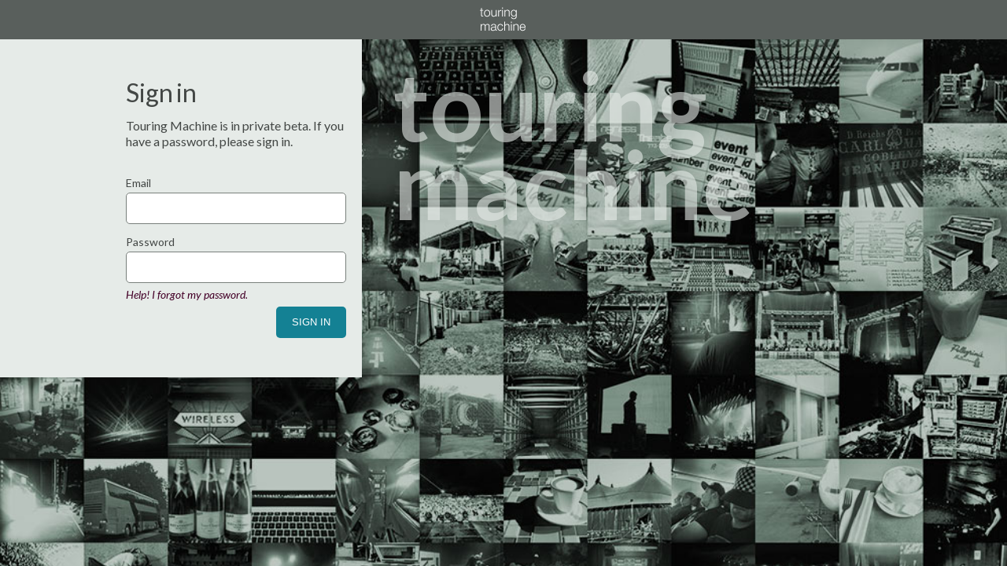

--- FILE ---
content_type: text/html; charset=utf-8
request_url: https://touringmachine.co.uk/users/login/?next=/
body_size: 4027
content:
<!doctype html>

<html lang="en">
<head>
  <meta charset="utf-8" />
  <meta name="author" content="" />
  <meta name="description" content="" />
  
  <meta name="viewport" content="initial-scale=1.0, user-scalable=no" />
  <meta http-equiv="X-UA-Compatible" content="IE=edge,chrome=1">
  <meta name="apple-mobile-web-app-capable" content="yes" />
  <meta name="apple-mobile-web-app-status-bar-style" content="black" />

  

  <title>Sign in – Touring Machine</title>

  <link rel="apple-touch-icon" sizes="57x57" href="/static/images/icons/apple-touch-icon-57x57.png">
  <link rel="apple-touch-icon" sizes="60x60" href="/static/images/icons/apple-touch-icon-60x60.png">
  <link rel="apple-touch-icon" sizes="72x72" href="/static/images/icons/apple-touch-icon-72x72.png">
  <link rel="apple-touch-icon" sizes="76x76" href="/static/images/icons/apple-touch-icon-76x76.png">
  <link rel="apple-touch-icon" sizes="114x114" href="/static/images/icons/apple-touch-icon-114x114.png">
  <link rel="apple-touch-icon" sizes="120x120" href="/static/images/icons/apple-touch-icon-120x120.png">
  <link rel="apple-touch-icon" sizes="144x144" href="/static/images/icons/apple-touch-icon-144x144.png">
  <link rel="apple-touch-icon" sizes="152x152" href="/static/images/icons/apple-touch-icon-152x152.png">
  <link rel="apple-touch-icon" sizes="180x180" href="/static/images/icons/apple-touch-icon-180x180.png">
  <link rel="icon" type="image/png" href="/static/images/icons/favicon-32x32.png" sizes="32x32">
  <link rel="icon" type="image/png" href="/static/images/icons/android-chrome-192x192.png" sizes="192x192">
  <link rel="icon" type="image/png" href="/static/images/icons/favicon-96x96.png" sizes="96x96">
  <link rel="icon" type="image/png" href="/static/images/icons/favicon-16x16.png" sizes="16x16">
  <link rel="manifest" href="/static/images/icons/manifest.json">
  <meta name="msapplication-TileColor" content="#ffc40d">
  <meta name="msapplication-TileImage" content="/static/images/icons/mstile-144x144.png">
  <meta name="theme-color" content="#686e66">

  <script>
    document.documentElement.className = 'notransition js';
  </script>

  <link rel="stylesheet" href="/static/CACHE/css/dc60318f7c19.css" type="text/css" />

  <link href="/static/css/messages-app.css" rel="stylesheet" />

  

  <link href='//fonts.googleapis.com/css?family=Lato:300,400,700,300italic,400italic,700italic|Droid+Sans+Mono:400' rel="stylesheet">
</head>

<body class="img-body">
  
<header class="header-block block" id="header">
	<a class="logo-thumb thumb" href="/" target="router">
		Touring Machine
	</a>
</header>



<div class="messages-wrap wrap {{ready|yesno:'active'}}" data-ctrl="messages">
	<div class="message-block block {{type}}" data-scope="{{.}}" data-ctrl="message">
		{{text}}
		<a class="delete-thumb thumb" href="#remove">remove</a>
	</div>
</div>







<div class="site-wrap wrap">
    <div class="login-block block">
        <h1>Sign in</h1>
<p>Touring Machine is in private beta. If you have a password, please sign in.</p>
        

<form  action="/users/login/" class="form-block block" method="post" ><input type='hidden' name='csrfmiddlewaretoken' value='eybJq2TLQ8S8NnIYYTP2lLPdS1itXCdb' /> <label for="id_email" class="control-label  requiredField">
			Email
		</label><input class="emailinput" id="id_email" name="email" required="required" type="email" /> <label for="id_password" class="control-label  requiredField">
			Password
		</label><input class="textinput textInput" id="id_password" name="password" required="required" type="password" /> <input id="id_next" name="next" type="hidden" value="/" /> <p class="note"><a href="/users/password-reset/">Help! I forgot my password.</a></p><ul class="action-index index"><li><input type="submit"
    name="do_submit"
    value="Sign in"
    
        class="btn btn-primary action-button button"
        id="submit-id-do_submit"
    
    
    /> </li></ul></form>

    </div>
</div>

<div class="headline-block block">
	<h1 class="text-0">touring<br/>machine</h1>
	<!--h2 class="text-6">private beta</h2-->
</div>

  <svg width="0" height="0" viewBox="0 0 0 0">
	<defs>
		<path id="icon-mic"   d="M48.47 82.72c.83 1.27 2.56 3.73 4 4.27 4.1 1.55 9 1.46 14.92-.08 4 3.87 10.27 10.2 12.92 12.95v24.02l14.08.04V98.78c1.44-2.18 1.74-5.08-.16-8.34l-6.8-11.63c8.07-4.6 15.77-12.13 16.3-15.67.52-3.54-.1-5.4-1.62-8l-1.14-1.96-14.45 8.24c-2.05 1.18-4.68.48-5.86-1.54-1.2-2.03-.5-4.62 1.57-5.8l14.45-8.24-1.9-3.23-14.45 8.23c-2.05 1.18-4.68.48-5.86-1.55-1.2-2.03-.5-4.62 1.56-5.8l14.45-8.23-1.7-2.94-14.46 8.25c-2.05 1.17-4.68.48-5.86-1.55-1.2-2.03-.48-4.62 1.57-5.8l14.45-8.23-1.72-2.94-14.45 8.24c-2.05 1.17-4.68.48-5.86-1.55-1.2-2.03-.48-4.62 1.57-5.8L78.5 14.7l-.02-.03c-1.04-1.8-2.28-3.92-5.17-5.4-2.88-1.45-11.67-3.46-27.4 5.5C30.2 23.76 24.6 37.04 24.1 38.52c-.46 1.5.77 3.82.77 3.82l1.3 2.2 22.7-12.94c2.06-1.17 4.68-.48 5.87 1.55 1.18 2.03.48 4.62-1.57 5.8L30.45 51.87l1.7 2.94L54.9 41.86c2.04-1.17 4.66-.48 5.85 1.55 1.18 2.04.48 4.63-1.57 5.8L36.45 62.16l1.7 2.94L60.9 52.14c2.05-1.17 4.67-.48 5.86 1.55 1.18 2.02.48 4.6-1.57 5.78L42.44 72.45l1.72 2.94L66.9 62.4c2.06-1.17 4.68-.48 5.86 1.55 1.2 2.03.5 4.62-1.57 5.8L48.46 82.7zM87.2 99.84c2.64 0 4.8-2.13 4.8-4.75 0-2.63-2.16-4.76-4.8-4.76-2.67 0-4.82 2.13-4.82 4.75 0 2.6 2.15 4.74 4.8 4.74z"/>
		<path id="icon-bus"   d="M88.24 107.07H39.76V118c0 2.2-1.8 4-4 4h-6.92c-2.2 0-4-1.8-4-4v-11.17c-3.2-.83-5.6-3.75-5.6-7.24V24.92c0-8.24 6.7-14.93 14.93-14.93h59.66c8.24 0 14.92 6.68 14.92 14.93V99.6c0 3.47-2.38 6.4-5.6 7.23V118c0 2.2-1.8 4-4 4h-6.92c-2.2 0-4-1.8-4-4v-10.93zm-75.5-67.2C10.66 39.87 9 41.53 9 43.6v14.94c0 2.06 1.67 3.73 3.73 3.73s3.73-1.67 3.73-3.73V43.6c0-2.07-1.68-3.73-3.73-3.73zm102.53 0c-2.06 0-3.73 1.66-3.73 3.72v14.94c0 2.06 1.68 3.73 3.73 3.73 2.06 0 3.73-1.67 3.73-3.73V43.6c0-2.07-1.67-3.73-3.73-3.73zM26.7 43.7V25.93c0-4.4 3.6-8 8-8h58.6c4.42 0 8 3.6 8 8V66.67c0 2.2-1.67 4.65-3.72 5.46 0 0-11 5.42-33.58 5.42s-33.57-5.42-33.57-5.42c-2.07-.77-3.72-3.25-3.72-5.46V43.7zm55.94 44.7c-3.1 0-5.6 2.5-5.6 5.6 0 3.1 2.5 5.6 5.6 5.6H95.7c3.08 0 5.6-2.5 5.6-5.6 0-3.1-2.5-5.6-5.6-5.6H82.64zm-50.34 0c-3.08 0-5.6 2.5-5.6 5.6 0 3.1 2.5 5.6 5.6 5.6h13.06c3.1 0 5.6-2.5 5.6-5.6 0-3.1-2.5-5.6-5.6-5.6H32.3z"/>
		<path id="icon-chair" d="M104.25 53.4v.16c.85-.17 1.73-.26 2.63-.26 7.24 0 13.12 5.88 13.12 13.14 0 6.04-4.08 11.13-9.63 12.67v22.18c0 3.58-2.67 6.53-6.13 6.96v.26c0 1.93-1.56 3.5-3.5 3.5h-3.5c-1.92 0-3.5-1.57-3.5-3.5 0-.07 0-.14.02-.2H35.12v.2c0 1.93-1.56 3.5-3.5 3.5h-3.5c-1.92 0-3.5-1.57-3.5-3.5v-.2c-3.86 0-7-3.15-7-7.02V79.1C12.1 77.58 8 72.5 8 66.45c0-7.26 5.88-13.14 13.13-13.14.9 0 1.77.1 2.62.26v-.02c6.04 1.2 10.75 6.13 10.8 11.73V72c.02 3.23 0 6.7 0 10.12V85.6l-.02 2.64H92.9V65.28c0-6.5 4.1-11 11.35-11.85zm0-5.27v-7.1c0-11.6-9.4-21.03-21-21.03h-38.5c-11.6 0-21 9.42-21 21.03v7.18c8.84 1.3 15.98 8.46 16.04 17.04V72c.02 3.23 0 11 0 11l47.86-.3V65.27c0-9.43 6.4-16.17 16.6-17.13z"/>
		<path id="icon-pin"   d="M64.5 13C47.1 13 33 27.1 33 44.5s14.1 73.44 31.5 73.44S96 61.9 96 44.5 81.9 13 64.5 13zm-.05 44.14c-8.84 0-16-7.17-16-16 0-8.85 7.16-16.02 16-16.02 8.85 0 16.02 7.17 16.02 16 0 8.85-7.17 16.02-16.02 16.02z"/>
		<path id="icon-quavers" d="M93.505 74.81c-4.672 0-9.05 2.305-12.96 7.014-4.03 4.61-6.06 9.516-6.074 14.525-.01 3.405 1.143 6.31 3.465 8.916 2.232 2.603 5.052 3.906 8.36 3.906 4.765 0 9.218-2.504 13.246-7.414 3.717-4.807 5.48-9.717 5.407-14.725L103.55 11.9l-.276.077c-.052-1.207-.11-2.533-.18-3.977-4.193 1.756-12.348 6.675-24.625 10.1-11.873 3.292-22.226 2.275-29.04 3.67-.376 3.17-.225 6.073.166 8.714-.182.314-.287.643-.294.99l-1.25 58.404c-1.147 0-.2-.504-2.893-.504-4.717 0-9.207 2.305-13.295 7.014-4.202 4.608-6.392 9.515-6.548 14.524-.106 3.407.978 6.31 3.25 8.917 2.178 2.602 4.987 3.905 8.32 3.905 4.804 0 9.362-2.504 13.56-7.414 3.885-4.806 5.81-9.716 5.883-14.724l.927-59.162 38.62-7.9.51 40.78c-1.1 0-.212-.503-2.882-.503z"/>
		<circle id="circle" cx="64" cy="64" r="64"></circle>
		<polygon id="left-triangle" points="48 0 48 128 0 64 "></polygon>
	</defs>
</svg>


  <script type="text/javascript" src="/static/CACHE/js/cfc8593c68f4.js"></script>

  

  <script>
    
      (function(i,s,o,g,r,a,m){i['GoogleAnalyticsObject']=r;i[r]=i[r]||function(){
      (i[r].q=i[r].q||[]).push(arguments)},i[r].l=1*new Date();a=s.createElement(o),
      m=s.getElementsByTagName(o)[0];a.async=1;a.src=g;m.parentNode.insertBefore(a,m)
      })(window,document,'script','//www.google-analytics.com/analytics.js','ga');

      ga('create', 'UA-52351860-1', 'auto');
      ga('send', 'pageview');
    
  </script>

  <script src="/static/js/messages-app.js"></script>

  


  
  <script>
    if (jQuery.support.inputTypes && !jQuery.support.inputTypes.date) {
      document.write(unescape('%3Clink href="/static/jquery-ui-1.11.2/jquery-ui.min.css" rel="stylesheet" /%3E'));
      document.write(unescape('%3Cscript src="/static/jquery-ui-1.11.2/jquery-ui.js"%3E%3C/script%3E'));
    }
  </script>

  

  
  <!--script>
    (function() {
      var wf = document.createElement('script');
      wf.src = ('https:' == document.location.protocol ? 'https' : 'http') +
          '://ajax.googleapis.com/ajax/libs/webfont/1/webfont.js';
      wf.type = 'text/javascript';
      wf.async = 'true';
      var s = document.getElementsByTagName('script')[0];
      s.parentNode.insertBefore(wf, s);
    })();
  </script-->
</body>
</html>


--- FILE ---
content_type: text/css
request_url: https://touringmachine.co.uk/static/CACHE/css/dc60318f7c19.css
body_size: 28454
content:
html>body template{display:none!important}article,aside,details,dialog,figcaption,figure,footer,header,nav,section,summary{display:block}audio,canvas,video{display:inline-block}html{font-size:100%;-webkit-text-size-adjust:100%;-ms-text-size-adjust:100%}html,body,div,span,object,iframe,canvas,img,svg,audio,track,math,h1,h2,h3,h4,h5,h6,p,blockquote,pre,a,abbr,address,code,time,del,dfn,em,img,q,dl,dt,dd,ol,ul,li,table,caption,tbody,tfoot,thead,tr,th,td,article,aside,dialog,figure,figcaption,footer,header,nav,section,form,fieldset,label,legend,input,output,button,select,textarea,progress,meter,::before,::after{-webkit-box-sizing:border-box;-moz-box-sizing:border-box;-ms-box-sizing:border-box;box-sizing:border-box;-webkit-background-origin:padding-box;-moz-background-origin:padding;background-origin:padding-box;background-repeat:no-repeat}body{padding:0;margin:0}p,dl,menu,ol,ul,dd{margin:0}menu,ol,ul{padding:0 0 0 1.25em}a:focus{outline:thin dotted}a:hover,a:active{outline:0}mark{background:#ff0;color:#000}img,svg,canvas,video,object,embed,iframe{display:block;border:0}img,svg,canvas,video{height:auto}img{-ms-interpolation-mode:bicubic}svg{overflow:visible;fill:currentColor;stroke:currentColor;stroke-width:0}audio:not([controls]){display:none;height:0}figure{margin:0}table{border-spacing:0;border-collapse:separate}caption,th,td{text-align:left;font-weight:normal}table,td,th{vertical-align:top}[hidden]{display:none}[placeholder]:focus::-webkit-input-placeholder{color:transparent}[placeholder]:focus::-moz-placeholder{color:transparent}[draggable]{-webkit-user-drag:element;-webkit-user-select:none;-moz-user-select:none;-ms-user-select:none;cursor:move}[draggable="false"]{-webkit-user-drag:none;-webkit-user-select:text;-moz-user-select:text;-ms-user-select:text;cursor:auto}@page{margin:.5cm}@media print{html,body{background:transparent;text-shadow:none!important}a[href^="http://"],a[href^="http://"]:visited,a[href^="https://"],a[href^="https://"]:visited{text-decoration:underline}a[href^="http://"]::after,a[href^="https://"]::after{content:" [" attr(href) "] ";font-size:.9167em;opacity:.75}pre,blockquote,tr,img{page-break-inside:avoid}h1,h2,h3,h4,h5,h6{page-break-after:avoid}thead{display:table-header-group}p,h2,h3,h4,h5,h6{orphans:3;widows:3}}body{font-family:Helvetica,Arial,sans-serif;text-rendering:optimizeLegibility}pre,code,kbd,samp{font-family:monospace,serif;font-family:'Andale Mono','Lucida Console',monospace;font-size:1em}pre{white-space:pre;white-space:pre-wrap;word-wrap:break-word}a:focus,a:hover{text-decoration:underline}a{text-decoration:none}a:link{-webkit-tap-highlight-color:rgba(0,0,0,0.25)}p,h1,h2,h3,h4,h5,h6{font-weight:normal;margin:0}h1,h2,h3,h4,h5,h6{-webkit-hyphens:none;-moz-hyphens:none;-ms-hyphens:none;hyphens:none}hr{height:1px;border-width:0;margin-top:-1px;background-color:inherit}dl{zoom:1}dl:after{content:" ";visibility:hidden;display:block;clear:both;font-size:0;height:0}dt{float:left;clear:both;text-align:right;width:22.75%;font-weight:bold}dd{float:right;text-align:left;width:74.25%}ul{list-style-type:disc}ol{list-style-type:decimal}blockquote{font-style:italic;font-family:Georgia,serif}blockquote:before{content:"\201C";font-size:3em;color:#484848;float:left;margin-left:-0.6em;line-height:.92em}p:empty,h1:empty,h2:empty,h3:empty,h4:empty,h5:empty,h6:empty,ul:empty,ol:empty,dl:empty,li:empty,dt:empty,dd:empty,blockquote:empty{display:none}p>img,p>svg,p>video,p>canvas,p>object,p>embed,p>iframe,li>img,li>svg,li>video,li>canvas,li>object,li>embed,li>iframe,dd>img,dd>svg,dd>video,dd>canvas,dd>object,dd>embed,dd>iframe{max-width:100%}abbr[title]{border-bottom:1px dotted}b,strong,dfn{font-weight:bold}em,dfn{font-style:italic}small{font-size:.8333em}sup,sub{line-height:0;font-size:.8333em;position:relative;vertical-align:baseline}sup{top:-0.5em}sub{bottom:-0.25em}q{quotes:none}q:before,q:after{content:'';content:none}time{text-transform:uppercase}abbr{letter-spacing:.1em}pre,code,tt{font-family:'andale mono','lucida console',monospace}del{opacity:.5;filter:alpha(opacity=50%);text-decoration:line-through}table{width:100%}th{font-weight:bold}tfoot{font-style:italic}caption{background-color:inherit}.last{margin-bottom:0}.note{font-style:italic}::selection{background:rgba(27,117,186,0.8);color:#fff}::-moz-selection{background:rgba(27,117,186,0.8);color:#fff}::-webkit-selection{background:rgba(27,117,186,0.8);color:#fff}html,body{font-size:100%}body,.index>li{line-height:1.25}h1{word-spacing:-0.0625em;font-size:1.25em;line-height:1em;margin-bottom:1em}h2{word-spacing:-0.0625em;font-size:1.125em;line-height:1.1111em;margin-bottom:.5555em}h3{word-spacing:-0.0625em;font-size:1em;line-height:1.25em;margin-bottom:.625em}h4{word-spacing:-0.0625em;font-size:1em;line-height:1.25em}h5{word-spacing:-0.0625em;font-size:1em;line-height:1.25em}h6{word-spacing:-0.0625em;font-size:1em;line-height:1.25em}dd{margin:0}ul,ol,dl,blockquote{margin:1.25em 0 1.25em 0}li{margin-bottom:0}blockquote:before{font-size:3em;line-height:.84em;margin-left:-0.6em}pre,address{margin:1.25em 0}sup,sub{font-size:.625em;line-height:0}abbr{letter-spacing:.1em}pre,code,tt{font-size:1em}table{margin-bottom:1.25em}caption{padding:4px 10px 4px 5px}ul,ol,blockquote{margin-left:2em}.left{margin:.625em 1em .625em 0}.right{margin:.625em 0 .625em 1em}.note{font-size:.875em;line-height:1.4286em}form,fieldset,label,legend,input,output,button,select,textarea{-webkit-box-sizing:border-box;-moz-box-sizing:border-box;-ms-box-sizing:border-box;box-sizing:border-box}form,fieldset{position:relative}form{margin:0}fieldset{padding:0;margin:0;border:0}fieldset+fieldset{margin-top:1.5rem}legend{border:0;padding:0;white-space:normal;font-weight:bold;font-size:1.1667em}label,input,button,select,textarea{display:inline-block;vertical-align:top;margin:0;font-family:inherit;font-size:inherit;font-weight:inherit;line-height:inherit}input,button,select,textarea{padding-top:0;padding-bottom:0;color:inherit;background-image:none}label{max-width:100%;width:auto;height:auto;line-height:1.5625rem;border:0}label>[type="checkbox"],label>[type="radio"]{margin-right:.5rem}label.error_label{display:block}input,button,select{height:2.5rem}input,textarea{width:100%}input+label,textarea+label,select+label,.select-button+label{margin-top:.3125rem}.hidden+label{margin-top:0}select,textarea,[type="tel"],[type="url"],[type="date"],[type="text"],[type="time"],[type="week"],[type="month"],[type="email"],[type="color"],[type="number"],[type="search"],[type="password"],.select-button{display:block}textarea,[type="tel"],[type="url"],[type="date"],[type="text"],[type="time"],[type="week"],[type="month"],[type="email"],[type="color"],[type="number"],[type="search"],[type="password"],.select-button{border:#ccc 1px solid}textarea,[type="tel"],[type="url"],[type="date"],[type="text"],[type="time"],[type="week"],[type="month"],[type="email"],[type="number"],[type="search"],[type="password"],.select-button{padding-left:.5625rem;padding-right:.5625rem;background-color:white}[type="tel"],[type="url"],[type="date"],[type="text"],[type="time"],[type="week"],[type="month"],[type="email"],[type="color"],[type="number"],[type="search"],[type="password"],.select-button{line-height:2.375rem}textarea,[type="tel"],[type="url"],[type="date"],[type="text"],[type="time"],[type="week"],[type="month"],[type="email"],[type="number"],[type="search"],[type="password"]{font-size:1.125rem}input[type='date'],input[type='time'],input[type='week'],input[type='month']{max-width:12em}@media(-webkit-min-device-pixel-ratio:0){input[type="search"]{-webkit-appearance:textfield;padding-left:.1875rem}}textarea{min-height:6.6667em;line-height:1.25rem;padding-top:.625rem;padding-bottom:.3125rem;overflow:auto;resize:none}.resizeable-textarea{resize:vertical;-webkit-border-radius-bottomright:0!important;-moz-border-bottom-right-radius:0!important}input+select,input+textarea,input+[type="tel"],input+[type="url"],input+[type="date"],input+[type="text"],input+[type="time"],input+[type="week"],input+[type="month"],input+[type="email"],input+[type="color"],input+[type="number"],input+[type="search"],input+[type="password"],input+.select-button{margin-top:.625rem}label[for],input[type="file"],input[type="button"],input[type="reset"],input[type="submit"],button,select{cursor:pointer}button[disabled],input[disabled],select[disabled]{cursor:default}button,input[type="button"],input[type="reset"],input[type="submit"]{-webkit-appearance:button}input[type="checkbox"],input[type="radio"]{margin-top:0;margin-bottom:0;vertical-align:top;padding-left:0;padding-right:0;width:auto;opacity:1}input[type="range"],input[type="image"]{padding:0;opacity:1}input[type="file"]{padding-left:1px}button::-moz-focus-inner,input::-moz-focus-inner{border:0;padding:0}input[type='file']{color:inherit;background:none}@-moz-document url-prefix(){.file_wrap{position:relative;overflow:hidden;width:100%}.file_wrap input[type='file']{position:relative;top:-2px;left:-1px;margin-bottom:-3px}}[type="color"]{padding:0;width:2.5rem}[type="color"]::-webkit-color-swatch-wrapper{padding:0}[type="color"]::-webkit-color-swatch{border:none}.required::after{content:' *';color:#f83}label.focus,button:focus,input:focus,textarea:focus,input.error:focus,textarea.error:focus{outline:none;-webkit-box-shadow:0 0 12px #659DCB;-webkit-box-shadow:0 0 1px 2px #659DCB,inset 0 0 1px 1px #659DCB;-moz-box-shadow:0 0 1px 2px #659DCB,inset 0 0 1px 1px #659DCB;box-shadow:0 0 1px 2px #659DCB,inset 0 0 1px 1px #659DCB;border-color:#659DCB!important}input[type="range"]:focus{background-color:transparent;box-shadow:none}input.error,textarea.error{outline:2px solid #f50\9;-webkit-box-shadow:0 0 12px #f50;-webkit-box-shadow:0 0 1px 2px #f50,inset 0 0 1px #f50;-moz-box-shadow:0 0 1px 2px #f50,inset 0 0 1px #f50;box-shadow:0 0 1px 2px #f50,inset 0 0 1px #f50}@media screen{@media(min-width:0){select:focus select.error:focus{border-color:#659DCB!important}select.error{border-color:#f50!important}}}input::-webkit-validation-bubble-arrow,input::-webkit-validation-bubble-message{background-color:#202020;color:#f50;border-width:0;-webkit-box-shadow:0 0 12px #f50;-webkit-box-shadow:0 0 1px 2px #f50,inset 0 0 1px #f50;box-shadow:0 0 1px 2px #f50,inset 0 0 1px #f50}select:focus{outline:#639ACA auto 6px;-moz-outline-color:#639ACA;outline-offset:-3px}.error select{outline:#f50 auto 6px;-moz-outline-color:#f50;outline-offset:-3px}.error select:focus{outline:#f50 auto 6px;-moz-outline-color:#f50;outline-offset:-3px}.error_label{white-space:nowrap;line-height:1.6667;color:#d30}button,[type="button"],[type="reset"],[type="submit"]{width:auto;opacity:1;text-indent:0;vertical-align:baseline;padding-top:0;padding-bottom:0}.error [type="button"],.error [type="reset"],.error [type="submit"]{-webkit-box-shadow:none;-moz-box-shadow:none;box-shadow:none}input[type="range"]{-webkit-appearance:none!important;background-color:transparent;border-width:0;height:1.5625rem;width:100%}input[type="range"]:focus{outline:none;outline-width:0!important}input[type=range]::-moz-focus-outer{border:0}input[type="range"]::-webkit-slider-runnable-track{height:.75rem;background:#2B3134;border:none;border-radius:.375rem}input[type=range]::-moz-range-track{height:.75rem;background:#2B3134;border:none;border-radius:.375rem}input[type="range"]::-webkit-slider-thumb{-webkit-appearance:none!important;cursor:pointer;background:-webkit-linear-gradient(#f7f7f7,#8c8c8c);background:-webkit-gradient(linear,left top,left bottom,color-stop(0%,#f7f7f7),color-stop(100%,#8c8c8c));background:#B6B2B0;width:.875rem;height:.875rem;margin-top:-1px;border-width:0;-webkit-border-radius:.4375rem;-moz-border-radius:.4375rem;border-radius:.4375rem}input[type=range]::-moz-range-thumb{cursor:pointer;background:-webkit-linear-gradient(#f7f7f7,#8c8c8c);background:-webkit-gradient(linear,left top,left bottom,color-stop(0%,#f7f7f7),color-stop(100%,#8c8c8c));background:#B6B2B0;width:.875rem;height:.875rem;margin-top:-1px;border-width:0;border-radius:.4375rem}input[type=range]:-moz-focusring{outline:0 solid transparent}input[type="range"].y-input{-webkit-appearance:slider-vertical!important;width:.75rem;height:100%;min-height:32px}input[type="range"].y-input::-webkit-slider-runnable-track{width:.75rem}input[type="range"].y-input::-moz-range-track{width:.75rem;height:100%}input[type="range"].y-input::-webkit-slider-thumb{-webkit-appearance:sliderthumb-vertical!important;margin-left:-1px}input[type="range"].y-input::-moz-range-thumb{}input::-webkit-input-placeholder{line-height:inherit}input:-moz-placeholder{line-height:inherit}.placeholder{position:absolute;top:0;left:0;padding:0;font-weight:normal;opacity:.5;text-align:left;color:#666;z-index:3}input+.placeholder,textarea+.placeholder,input.empty:focus+.placeholder,textarea.empty:focus+.placeholder{display:none}input.empty+.placeholder,textarea.empty+.placeholder{display:block}.text-label,.radio-label,.checkbox-label{position:relative;padding-left:2.25rem;padding-top:.5rem;padding-bottom:.5rem;min-height:2.5rem}.right-label{padding-left:0;padding-right:3rem}.text-label{display:block;padding-top:.125rem;padding-bottom:.1875rem;line-height:2.5rem;vertical-align:baseline}.text-label>.text-span,.text-label>input{display:block}@media all and (min-width:40em){.text-label{display:inline-block}.text-label>.text-span{display:inline-block;min-width:33.3333%}.text-label>input{display:inline-block;width:33.3333%;height:2.5rem;line-height:2.25rem;margin-left:.5rem}}.radio-label>input,.checkbox-label>input{position:absolute;top:0;left:0}.right-label>input{left:auto;right:0}.dialog>.radio-label,.dialog>.checkbox-label{display:block}.js .radio-label::before,.js .radio-label::after,.js .checkbox-label::before,.js .checkbox-label::after{content:'';position:absolute;top:.5rem;left:0;width:1.5rem;height:1.5rem;box-sizing:border-box}.js .right-label::before,.js .right-label::after{left:auto;right:0}.js .radio-label::before,.js .checkbox-label::before{background-color:white;border:1px solid #ccc}.js .radio-label::before{border-radius:1rem}.js .checkbox-label::before,.js .checkbox-label::after{border-radius:.25rem}.js .radio-label::after,.js .checkbox-label::after{display:none}.js .radio-label.on::after,.js .checkbox-label.on::after{display:block}.js .radio-label::after{top:.875rem;left:.375rem;width:.75rem;height:.75rem;background-color:#575757;border-radius:.375rem}.js .checkbox-label::after{content:'✓';text-align:center}.js .radio-label>input,.js .checkbox-label>input{position:absolute;top:0;left:0;opacity:0;cursor:pointer}.js .yes-radio-label::before,.js .no-radio-label::before{border-width:0;background-color:#7B7B74}.js .yes-radio-label.on::before,.js .yes-radio-label:hover::before{background-color:green;border-color:green}.js .no-radio-label.on::before,.js .no-radio-label:hover::before{background-color:#C22820;border-color:#C22820}.js .yes-radio-label::after,.js .no-radio-label::after{display:block;top:.375rem;left:0;width:2rem;height:2rem;background-color:transparent;background-image:url('/static/images/sprites.svg');background-size:auto}.js .yes-radio-label::after{background-position:5px -394px}.js .no-radio-label::after{background-position:8px -432px}.select-button{text-overflow:clip;text-align:left;padding-right:2.375rem;padding-top:0;padding-bottom:0}.select-button::after{content:'▼';box-sizing:border-box;position:absolute;top:0;right:0;width:2.4375rem;height:100%;text-align:center;color:#ccc;border-width:0;border-left-width:1px;border-style:inherit;border-color:inherit;border-top-left-radius:0;border-bottom-left-radius:0;border-top-right-radius:inherit;border-bottom-right-radius:inherit}.custom_input{opacity:0;position:absolute;left:-10000px}.action_form{padding-right:3em}.action_form>input,.action_form>.submit_button{vertical-align:top}.action_form>input{position:relative;width:100%;margin-right:-100%;left:0}.action_form>.submit_button{width:3em;margin-right:-3em;padding-left:0;padding-right:0;left:100%}.wrap{display:block;position:relative;margin:0 auto}.wrap>img,.wrap>svg,.wrap>video,.wrap>canvas,.wrap>object,.wrap>embed,.wrap>iframe{max-width:100%}.slides_wrap{overflow:hidden}.block{display:block;position:relative;vertical-align:top;overflow:visible;margin:0;padding:0}.block>img,.block>svg,.block>video,.block>canvas,.block>object,.block>embed,.block>iframe{max-width:100%}.col{position:relative;display:inline-block;display:inline!IE7;vertical-align:top;overflow:visible;width:100%}.panel{display:block;position:relative}.layer{overflow:auto;position:absolute;top:0;right:0;bottom:0;left:0;width:100%;height:100%;-webkit-border-radius:inherit;-moz-border-radius:inherit;border-radius:inherit}.screen_layer{background-color:rgba(0,0,0,0.6)}.pushscroll_layer{padding-right:16px;padding-bottom:16px;overflow:hidden;width:100%;height:100%;-webkit-box-sizing:content-box;-moz-box-sizing:content-box;box-sizing:content-box}.dialog-layer{position:fixed}.middle,.dialog-layer{text-align:center}.middle::before,.dialog-layer::before{display:inline-block;content:'';height:100%;width:0;vertical-align:middle}.middle>*,.dialog-layer>*{text-align:left}.loading_layer,.dialog-layer{background-image:none;background-color:rgba(31,32,33,0.746094);z-index:4}.loading_layer>canvas{position:absolute;left:50%;top:50%;width:80px;height:80px;margin-left:-40px;margin-top:-40px}.middle>*,.dialog{display:inline-block;vertical-align:middle}.dialog{position:relative;padding:.8333em;margin:0;max-width:72%;margin-top:2.5em;margin-bottom:2.5em;background-color:white;-webkit-border-radius:.3333em;-moz-border-radius:.3333em;border-radius:.3333em;-webkit-box-shadow:0 2px 24px rgba(0,0,0,0.6);-moz-box-shadow:0 2px 24px rgba(0,0,0,0.6);box-shadow:0 2px 24px rgba(0,0,0,0.6)}.dialog>img,.dialog>svg,.dialog>video,.dialog>canvas,.dialog>object,.dialog>embed,.dialog>iframe{max-width:100%}.dialog>img,.dialog>svg,.dialog>video,.dialog>canvas{height:auto}.dialog>.close_button,.dialog>.close-thumb{position:absolute;top:-16px;top:-1rem;right:-16px;right:-1rem;-webkit-box-shadow:0 0 24px rgba(0,0,0,0.6);-moz-box-shadow:0 0 24px rgba(0,0,0,0.6);box-shadow:0 0 24px rgba(0,0,0,0.6)}.index{list-style:none;margin:0;padding:0}.index>li{margin:0;padding:0;position:relative;vertical-align:top}.index>li:first-child{margin-top:0}.index>li>.index-button{display:block;width:auto}.dot-index{text-align:center}.dot-index>li>.thumb{display:block}.dot-index>li+li{margin-left:.75rem}@media print{.dot-index{display:none}}.tabs_index>li{overflow:visible;margin-right:0}.two_tabs_index>li{width:50%}.three_tabs_index>li{width:33.33%}.four_tabs_index>li{width:25%}.five_tabs_index>li{width:20%}.six_tabs_index>li{width:16.66%}.seven_tabs_index>li{width:14.28%}.eight_tabs_index>li{width:12.5%}.tabs_index>li:last-child{margin-right:0}.tabs_index>li.last{margin-right:0}.tabs_index>li>.tab-button{width:100%}.crumbs_index,.crumbs_index>li{white-space:nowrap}.crumbs_index>li+li{padding-left:1.5em}.crumbs_index>li+li:before{content:"▶";font-size:.75em;display:inline-block;display:inline!IE7;vertical-align:baseline;width:2em;text-align:center;margin-left:-2em;margin-right:0}.crumbs_index>li>.button{width:100%}.tabs_index>li>.button,.crumbs_index>li>.button,.buttons_index>li>.button,.thumbs_index>li>.thumb{vertical-align:top}.action-index{text-align:right}.inline-index,.tabs_index,.dot-index,.crumbs_index,.action-index{line-height:0}.inline-index>li,.tabs_index>li,.dot-index>li,.crumbs_index>li,.action-index>li{display:inline-block;vertical-align:top}.inline-index>li:first-child,.tabs_index>li:first-child,.dot-index>li:first-child,.crumbs_index>li:first-child,.action-index>li:first-child{margin-left:0}.inline-index>dt,.inline-index>dd{margin:0}.inline-index>dt,.inline-index>dd{width:160px;line-height:1.6em}.inline-index>dt{vertical-align:text-bottom}.inline-index>dd{vertical-align:text-top;margin-left:0;margin-top:1.6667em;margin-left:-166px;margin-bottom:1.6667em}.card{display:block;min-height:84px;padding-top:10px;padding-right:10px;padding-bottom:0;padding-left:84px;position:relative;-webkit-user-drag:element}a.card:hover{text-decoration:none}.card>.thumb{position:absolute;top:0;left:0}.card a,.card img{-webkit-user-drag:none}.thumb{display:inline-block;vertical-align:top;overflow:hidden;padding-bottom:0;padding-left:0;padding-right:0;padding-top:4rem;height:0;width:4rem;line-height:2;-webkit-background-size:cover;-moz-background-size:cover;-o-background-size:cover;background-size:cover;background-position:50% 40%;background-repeat:no-repeat;background-color:transparent;border-width:0;text-decoration:none;color:inherit}@media print{.thumb{-webkit-print-color-adjust:exact}}.thumb-2x3{display:block;width:auto;padding-top:150%}.thumb-3x4{display:block;width:auto;padding-top:133.3333%}.thumb-1x1{display:block;width:auto;padding-top:100%}.thumb-4x3{display:block;width:auto;padding-top:75%}.thumb-3x2{display:block;width:auto;padding-top:66.6667%}.thumb-16x9{display:block;width:auto;padding-top:56.25%}.text-thumb{overflow:visible;white-space:nowrap;text-align:center;margin-bottom:1em;line-height:2.3333em;font-size:.9167em;font-weight:bold;color:#646464}.browser-thumb{width:64px;padding-top:64px;height:2em;line-height:2em;font-size:.8333em;overflow:visible;text-align:center;font-weight:bold;background-repeat:no-repeat;background-size:auto;white-space:nowrap;background-image:url('../images/thumbs/browser_logos.png');-moz-background-size:342px 64px;background-size:342px 64px}.chrome-browser-thumb{background-position:-5px 0}.firefox-browser-thumb{background-position:-75px 0}.opera-browser-thumb{background-position:-140px 0}.safari-browser-thumb{background-position:-205px 0}.ie-browser-thumb{background-position:-272px 0}.fb_thumb,.tw_thumb,.yt_thumb{padding-top:20px;width:20px;overflow:hidden;background-image:url('../images/thumbs/logos_social.png')}.fb_thumb{background-position:0 0}.tw_thumb{background-position:-25px 0}.yt_thumb{background-position:-49px 0}.dot-thumb{padding-top:.9375rem;width:.9375rem;border-radius:.5rem;background-color:white;background-image:none;opacity:.6667}.dot-thumb.on{background-color:white}.dot-thumb.on,.dot-thumb:hover,.dot-thumb:focus{opacity:1}button{padding-top:0;padding-bottom:0;font-size:inherit;font-family:inherit;-webkit-hyphens:none;-moz-hyphens:none;-ms-hyphens:none;hyphens:none}.button:hover,.button:focus{text-decoration:none}button,.button{display:inline-block;position:relative;cursor:pointer;width:auto;height:auto;line-height:2em;padding-left:.75em;padding-right:.75em;vertical-align:baseline;overflow:hidden;text-overflow:ellipsis;text-align:center;text-decoration:none;background-repeat:no-repeat;border-width:0;-webkit-background-clip:padding-box;-moz-background-clip:padding-box;-ms-background-clip:padding-box;-o-background-clip:padding-box;background-clip:padding-box;-webkit-background-origin:padding-box;-moz-background-origin:padding;-moz-background-origin:padding-box;-ms-background-origin:padding-box;-o-background-origin:padding-box;background-origin:padding-box}button:hover,.button:hover{color:#3f3f3f}button.loading,.button.loading{opacity:.4}.button>input[type="radio"],.button>input[type="checkbox"]{display:inline;height:auto;vertical-align:baseline;margin-right:.5em;margin-left:1px}.radio_button,.checkbox_button{overflow:visible}.thumb>select,.button>select,.button>input[type="file"],.button>input[type="submit"]{position:absolute;display:block;top:0;left:0;bottom:0;right:0;width:100%;height:100%;padding:0;cursor:pointer;z-index:2}.js .thumb>select,.js .button>select,.js .button>input[type="file"],.js .button>input[type="submit"]{-webkit-appearance:none;opacity:0}.tab-button{padding-left:.8333em;padding-right:.8333em;-webkit-box-shadow:none;-moz-box-shadow:none;box-shadow:none;-webkit-border-radius:0;-moz-border-radius:0;border-radius:0}.tab-button{z-index:1}.tab-button.on,.tab-button:active{z-index:3;overflow:visible}.tab,.slide{display:inline-block;position:relative;width:100%;margin-right:-100%}.tab{vertical-align:top}.slide{vertical-align:middle}.popdown,.dropdown{display:block;position:absolute;z-index:3}.js .tip,.js .bubble,.js .tab,.js .slide,.js .layer,.js .popdown,.js .dropdown{-webkit-transform:translate3d(0,0,0);-ms-transform:translate3d(0,0,0);transform:translate3d(0,0,0)}.js .tab,.js .dialog-layer,.js .loading_layer{visibility:hidden;opacity:0;z-index:1;-webkit-transition-property:opacity,visibility;transition-property:opacity,visibility;-webkit-transition-duration:120ms;transition-duration:120ms;-webkit-transition-timing-function:ease-in;transition-timing-function:ease-in}.js .tab.active,.js .dialog-layer.active,.js .loading .loading_layer{visibility:visible;opacity:1;z-index:2;-webkit-transition-timing-function:ease-out;transition-timing-function:ease-out}.js .slide{left:-100%;height:0;overflow:hidden;z-index:1;-webkit-touch-callout:none;-webkit-user-select:none;-moz-user-select:none;-ms-user-select:none;user-select:none;-webkit-transition-property:left,height;transition-property:left,height;-webkit-transition-duration:333ms;transition-duration:333ms;-webkit-transition-timing-function:cubic-bezier(0.1,0.7,0.7,1);transition-timing-function:cubic-bezier(0.1,0.7,0.7,1)}.js .slide.active{left:0;height:auto;overflow:visible;z-index:2}.js .slide.active ~ .slide{left:100%}.js .slide.active ~ .slide.active{left:0}.js .stacked_slide{left:0}@media print{.js .slide{position:static;left:0;width:34%;height:auto;margin-right:3%}.js .slide:nth-child(3n){margin-right:0}}.js .tip,.js .bubble,.js .popdown,.js .dropdown{opacity:0;visibility:hidden;-webkit-transition-property:opacity,visibility,transform;transition-property:opacity,visibility,transform}.js .popdown,.js .dropdown{top:2em;-webkit-transition-duration:180ms;transition-duration:180ms;-webkit-transition-timing-function:ease-out;transition-timing-function:ease-out}.js .tip.active,.js .bubble.active,.js .popdown.active,.js .dropdown.active{opacity:1;visibility:visible}.js .popdown.active,.js .dropdown.active{-webkit-transform:translate3d(0,0.3333rem,0);-ms-transform:translate(0,0.3333rem,0);transform:translate3d(0,0.3333rem,0);-webkit-transition-duration:60ms;transition-duration:60ms;-webkit-transition-timing-function:ease-in;transition-timing-function:ease-in}.tip,.bubble{top:0;left:0;right:-20rem;font-size:1rem;padding-top:.75rem;padding-bottom:.75rem;padding-left:1.25rem;padding-right:1.25rem;max-width:20em;border-radius:.25rem;border:.125rem solid #cadce3;background-color:#dbe9ee;box-shadow:0 2px 4px rgba(0,0,0,0.4)}.js .tip,.js .bubble{position:absolute;z-index:4;-webkit-transition-duration:120ms;transition-duration:120ms;-webkit-transition-timing-function:ease-in;transition-timing-function:ease-in}.js .tip.active{-webkit-transition-timing-function:ease-out;transition-timing-function:ease-out;-webkit-transition-delay:540ms;transition-delay:540ms}.js .top-tip,.js .top-bubble{-webkit-transform:translate3d(-50%,calc(-100% - 1.5rem),0);-ms-transform:translate(-50%,calc(-100% - 1.5rem));transform:translate3d(-50%,calc(-100% - 1.5rem),0)}.js .top-tip.active,.js .top-bubble.active{-webkit-transform:translate3d(-50%,calc(-100% - 1.75rem),0);-ms-transform:translate(-50%,calc(-100% - 1.75rem));transform:translate3d(-50%,calc(-100% - 1.75rem),0)}.js .left-top-tip,.js .left-top-bubble{-webkit-transform:translate3d(-16.6667%,calc(-100% - 1.5rem),0);-ms-transform:translate(-16.6667%,calc(-100% - 1.5rem));transform:translate3d(-16.6667%,calc(-100% - 1.5rem),0)}.js .left-top-tip.active,.js .left-top-bubble.active{-webkit-transform:translate3d(-16.6667%,calc(-100% - 1.75rem),0);-ms-transform:translate(-16.6667%,calc(-100% - 1.75rem));transform:translate3d(-16.6667%,calc(-100% - 1.75rem),0)}.js .right-top-tip,.js .right-top-bubble{-webkit-transform:translate3d(-83.3333%,calc(-100% - 1.5rem),0);-ms-transform:translate(-83.3333%,calc(-100% - 1.5rem));transform:translate3d(-83.3333%,calc(-100% - 1.5rem),0)}.js .right-top-tip.active,.js .right-top-bubble.active{-webkit-transform:translate3d(-83.3333%,calc(-100% - 1.75rem),0);-ms-transform:translate(-83.3333%,calc(-100% - 1.75rem));transform:translate3d(-83.3333%,calc(-100% - 1.75rem),0)}.js .bottom-tip,.js .bottom-bubble{-webkit-transform:translate3d(-50%,1.5rem,0);-ms-transform:translate(-50%,1.5rem);transform:translate3d(-50%,1.5rem,0)}.js .bottom-tip.active,.js .bottom-bubble.active{-webkit-transform:translate3d(-50%,1.75rem,0);-ms-transform:translate(-50%,1.75rem);transform:translate3d(-50%,1.75rem,0)}.js .right-bottom-tip,.js .right-bottom-bubble{-webkit-transform:translate3d(-83.3333%,1.5rem,0);-ms-transform:translate(-83.3333%,1.5rem);transform:translate3d(-83.3333%,1.5rem,0)}.js .right-bottom-tip.active,.js .right-bottom-bubble.active{-webkit-transform:translate3d(-83.3333%,1.75rem,0);-ms-transform:translate(-83.3333%,1.75rem);transform:translate3d(-83.3333%,1.75rem,0)}.js .left-bottom-tip,.js .left-bottom-bubble{-webkit-transform:translate3d(-16.6667%,1.5rem,0);-ms-transform:translate(-16.6667%,1.5rem);transform:translate3d(-16.6667%,1.5rem,0)}.js .left-bottom-tip.active,.js .left-bottom-bubble.active{-webkit-transform:translate3d(-16.6667%,1.75rem,0);-ms-transform:translate(-16.6667%,1.75rem);transform:translate3d(-16.6667%,1.75rem,0)}.js .left-tip,.js .left-bubble{-webkit-transform:translate3d(-100%,-50%,0);-ms-transform:translate(-100%,-50%);transform:translate3d(-100%,-50%,0)}.js .left-tip.active,.js .left-bubble.active{-webkit-transform:translate3d(calc(-100% - .25rem),-50%,0);-ms-transform:translate(calc(-100% - .25rem),-50%);transform:translate3d(calc(-100% - .25rem),-50%,0)}.js .right-tip,.js .right-bubble{-webkit-transform:translate3d(0.9375rem,-50%,0);-ms-transform:translate(0.9375rem,-50%);transform:translate3d(0.9375rem,-50%,0)}.js .right-tip.active,.js .right-bubble.active{-webkit-transform:translate3d(1.25rem,-50%,0);-ms-transform:translate(1.25rem,-50%);transform:translate3d(1.25rem,-50%,0)}.tip::after,.bubble::after{display:block;position:absolute;width:1.25rem;height:1.25rem;transform:rotate(45deg);background-color:inherit;border-color:inherit;border-width:inherit;border-style:inherit;-webkit-transition:left 120ms ease-out;transition:left 120ms ease-out}.top-tip::after,.bottom-tip::after,.left-tip::after,.right-tip::after,.top-bubble::after,.bottom-bubble::after,.left-bubble::after,.right-bubble::after{content:' '}.top-tip::after,.bottom-tip::after,.top-bubble::after,.bottom-bubble::after{left:50%;right:auto;margin-left:-0.625rem}.left-tip::after,.right-tip::after,.left-bubble::after,.right-bubble::after{top:50%;bottom:auto;margin-top:-0.625rem}.top-tip::after,.top-bubble::after{bottom:-0.6875rem;border-top-width:0;border-left-width:0;box-shadow:3px 3px 4px rgba(0,0,0,0.3)}.bottom-tip::after,.bottom-bubble::after{top:-0.6875rem;border-bottom-width:0;border-right-width:0}.left-tip::after,.left-bubble::after{right:-0.6875rem;border-bottom:0;border-left:0;box-shadow:3px 0 4px -2px rgba(0,0,0,0.3)}.right-tip::after,.right-bubble::after{left:-0.6875rem;border-right:0;border-top:0;box-shadow:0 3px 4px -2px rgba(0,0,0,0.3)}.right-top-tip::after,.right-bottom-tip::after,.right-top-bubble::after,.right-bottom-bubble::after{left:83.3333%}.left-top-tip::after,.left-bottom-tip::after,.left-top-bubble::after,.left-bottom-bubble::after{left:16.6667%}.tip-block,.js .tip-block{visibility:visible;opacity:1;position:relative;display:block;margin-top:1em;margin-bottom:1em;max-width:none}@media all and (max-width:30em){.js body>.tip{left:4%!important;margin-left:0!important;width:92%!important;max-width:92%!important}}.notransition,.notransition .slide,.notransition .tab,.notransition .popdown,.notransition .dropdown,.notransition .layer,.notransition .tip{-webkit-transition:none!important;-moz-transition:none!important;-o-transition:all 0 linear 0!important;transition:none!important}.hidden{display:none!important}.js .disabled{opacity:.4}.js .loading::after{content:'';position:absolute;left:50%;top:50%;margin-left:-1.25rem;margin-top:-1.25rem;height:1.875rem;width:1.875rem;opacity:1;-webkit-animation:rotation 1000ms infinite linear;animation:rotation 1000ms infinite linear;border:.3125rem solid rgba(63,63,63,0.15);border-top:.3125rem solid rgba(63,63,63,1);border-radius:100%;z-index:100}@-webkit-keyframes rotation{from{-webkit-transform:rotate(0deg)}to{-webkit-transform:rotate(359deg)}}@keyframes rotation{from{transform:rotate(0deg)}to{transform:rotate(359deg)}}.clear::after{visibility:hidden;display:block;font-size:0;content:" ";clear:both;height:0}.tl,.tr,.bl,.br{position:absolute}.tl,.tr{top:0}.bl,.br{bottom:0}.tl,.bl{left:0}.tr,.br{right:0}.left{float:left}.right{float:right}.align-top{vertical-align:top!important}.align-middle{vertical-align:middle!important}.align-bottom{vertical-align:bottom!important}.align-baseline{vertical-align:baseline!important}.text-left{text-align:left}.text-justify{text-align:justify}.text-center{text-align:center}.text-right{text-align:right}.scroll{overflow:auto;-webkit-overflow-scrolling:touch}.scroll>*{-webkit-transform:translateZ(0px)}.scroll::-webkit-scrollbar{width:9px;height:9px;background-color:transparent;-webkit-border-radius:12px;border-radius:12px}.scroll::-webkit-scrollbar-thumb:vertical,.scroll::-webkit-scrollbar-thumb:horizontal{background-color:#888;border:2px solid white;-webkit-border-radius:12px;border-radius:12px}.scroll::-webkit-scrollbar-thumb:vertical{min-height:20px}.scroll::-webkit-scrollbar-thumb:horizontal{min-width:20px}.scroll::-webkit-scrollbar-track-piece:disabled,.scroll::-webkit-scrollbar-button:disabled{display:none!important}.x_scroll{overflow-y:hidden}.y_scroll{overflow-x:hidden}.x_scroll.y_scroll{overflow:scroll}.no_scroll{overflow:hidden}.v_table thead,.v_table tbody,.v_table tr{display:inline-block;display:inline!IE7}.v_table{width:auto}.v_table td{display:block}.striped_index>li:nth-child(even),.striped_table>tbody>tr:nth-child(odd)>td,.striped_table>tbody>tr:nth-child(odd)>th{background-color:rgba(15,15,15,0.08)}.striped_index>li,.striped_table>thead>tr>td,.striped_table>thead>tr>th,.striped_table>tbody>tr>td,.striped_table>tbody>tr>th{background-color:rgba(240,240,240,0.1)}.striped_table>tbody>tr:hover>td,.striped_table>tbody>tr:hover>th{background-color:rgba(15,15,15,0.15)}.button{font-size:.8125rem;font-family:'Source Sans Pro',sans-serif;font-weight:400;height:auto;padding-left:.9375rem;padding-right:.9375rem;line-height:2.5rem;text-transform:uppercase;text-align:left;color:inherit;background-color:transparent;transition:background-color 160ms linear}.button:link{-webkit-tap-highlight-color:rgba(0,0,0,0)}.action-button{font-weight:300;padding-left:1.25rem;padding-right:1.25rem;color:white;background-color:#148194;border-radius:.3125rem}.action-button:hover{color:white;background-color:#139AB2}form{}fieldset{}fieldset+fieldset{margin-top:1.5rem}legend{}label,input,button,select,textarea{}label{font-size:.875rem;line-height:1.25rem;padding-top:.5rem;padding-bottom:.125rem;max-width:100%;width:auto}.error_label{font-size:.9375rem;line-height:1.25rem}input,button,select,textarea{}input,select,textarea{display:block}input,button,select{height:auto}.text-label.on{color:#C22820}label>[type="checkbox"],label>[type="radio"]{margin-right:.5em}p>label{display:inline-block;width:auto;vertical-align:baseline;margin-left:4.5rem}textarea,[type="tel"],[type="url"],[type="text"],[type="email"],[type="number"],[type="search"],[type="password"],.select-button{padding-left:.5625rem;padding-right:.5625rem;background-color:white;border:#79807C 1px solid;border-radius:.3125rem}textarea,[type="tel"],[type="url"],[type="text"],[type="email"],[type="number"],[type="search"],[type="password"]{font-size:1.125rem}[type="tel"],[type="url"],[type="text"],[type="email"],[type="number"],[type="search"],[type="password"],.select-button{line-height:2.375rem}textarea{padding-top:.9375rem;padding-bottom:.625rem}input+.note,button+.note,select+.note,textarea+.note{line-height:1.25rem;margin-top:0;padding-top:.3125rem;padding-bottom:.3125rem}input+.action-button{margin-top:.625rem}.form-block>input+.action-button{margin-top:1.25rem}label.focus,input:focus,textarea:focus,input.error:focus,textarea.error:focus{outline:none;-webkit-box-shadow:0 0 12px #579998;-webkit-box-shadow:0 0 3px 2px #579998;-moz-box-shadow:0 0 3px 2px #579998;box-shadow:0 0 3px 2px #579998;border-color:#579998!important}input[type="range"]:focus{background-color:transparent;box-shadow:none}input.error,textarea.error{outline:2px solid #f50\9;-webkit-box-shadow:0 0 12px #f50;-webkit-box-shadow:0 0 1px 2px #f50,inset 0 0 1px #f50;-moz-box-shadow:0 0 1px 2px #f50,inset 0 0 1px #f50;box-shadow:0 0 1px 2px #f50,inset 0 0 1px #f50}@media screen{@media(min-width:0){select:focus select.error:focus{border-color:#659DCB!important}select.error{border-color:#f50!important}}}input::-webkit-validation-bubble-arrow,input::-webkit-validation-bubble-message{background-color:#202020;color:#f50;border-width:0;-webkit-box-shadow:0 0 12px #f50;-webkit-box-shadow:0 0 1px 2px #f50,inset 0 0 1px #f50;box-shadow:0 0 1px 2px #f50,inset 0 0 1px #f50}select:focus{outline:#639ACA auto 6px;-moz-outline-color:#639ACA;outline-offset:-3px}.error select{outline:#f50 auto 6px;-moz-outline-color:#f50;outline-offset:-3px}.error select:focus{outline:#f50 auto 6px;-moz-outline-color:#f50;outline-offset:-3px}.error_label{white-space:nowrap;line-height:1.6667;color:#d30}.error [type="button"],.error [type="reset"],.error [type="submit"]{-webkit-box-shadow:none;-moz-box-shadow:none;box-shadow:none}.search-input{font-size:1.125rem;border-width:1px;height:1.875rem;line-height:1.75rem;padding:0}.text-label,.radio-label,.checkbox-label{position:relative;padding-left:0rem}@media all and (min-width:40em){.text-label,.radio-label,.checkbox-label{font-size:1.125rem}}.right-label{padding-left:0;padding-right:3rem}.text-label{display:block;padding-top:.125rem;padding-bottom:.1875rem;line-height:2.5rem;vertical-align:baseline}.text-label>.text-span,.text-label>input{display:block}@media all and (min-width:40em){.text-label{display:inline-block}.text-label>.text-span{display:inline-block;min-width:33.3333%}.text-label>input{display:inline-block;width:33.3333%;height:2.5rem;line-height:2.25rem;margin-left:.5rem}}.checkbox-label.v2{padding-left:2.5rem}.radio-label>input,.checkbox-label>input{position:absolute;top:0;left:0}.right-label>input{left:auto;right:0}.radio-label+hr{margin-top:2rem}.dialog>.radio-label,.dialog>.checkbox-label{display:block}.js .radio-label:before,.js .radio-label:after,.js .checkbox-label:before,.js .checkbox-label:after{content:'';position:absolute;top:.375rem;left:0;width:2rem;height:2rem;box-sizing:border-box}.js .right-label:before,.js .right-label:after{left:auto;right:0}.js .radio-label:before,.js .checkbox-label:before{background-color:white;border:3px solid #585857}.js .radio-label:before{border-radius:1rem}.js .checkbox-label:before{border-radius:.375rem}.js .radio-label:after,.js .checkbox-label:after{display:none}.js .radio-label.on:after,.js .checkbox-label.on:after{display:block}.js .radio-label:after{top:.9375rem;left:.5625rem;width:.875rem;height:.875rem;background-color:#585857;border-radius:.4375rem}.js .checkbox-label:after{background-image:url('/static/images/sprites.svg');background-position:-34px -395px}.js .radio-label>input,.js .checkbox-label>input{position:absolute;top:0;left:0;right:0;bottom:0;opacity:0;cursor:pointer}.js .checkbox-label.v2:before{width:1.75rem;height:1.75rem}.js .checkbox-label.v2:after{background-position:-34px -400px}.js .yes-radio-label:before,.js .no-radio-label:before{border-width:0;background-color:#7B7B74}.js .yes-radio-label.on:before,.js .yes-radio-label:hover:before{background-color:green;border-color:green}.js .no-radio-label.on:before,.js .no-radio-label:hover:before{background-color:#C22820;border-color:#C22820}.js .yes-radio-label:after,.js .no-radio-label:after{display:block;top:.375rem;left:0;width:2rem;height:2rem;background-color:transparent;background-image:url('/static/images/sprites.svg');background-size:auto}.js .yes-radio-label:after{background-position:5px -394px}.js .no-radio-label:after{background-position:8px -432px}.action-block>[type="text"]{padding-right:25%}.action-block>.button{position:absolute;top:0;right:0;width:25%;color:white;background-color:#79807C;min-width:2.5rem;border-top-left-radius:0;border-bottom-left-radius:0}.action-block:hover>.button{background-color:#528E83}.action-block:hover>input{border-color:#528E83}.action-block>.button:focus,.action-block>input:focus ~ .button{background-color:#579998}.entry-block>.action-block{width:calc(100%+11.25rem)}.entry-block>.action-block{width:calc(140%+1.25rem)}@media all and (min-width:22.5em){.action-block>[type="text"]{padding-right:calc(28.5714% - 14.2857px)}.action-block>.button{width:calc(28.5714% - 14.2857px)}}@media all and (min-width:50em){.action-block>.button{width:25%}.entry-block>.action-block{width:133.3333%}}.radio-button,.checkbox-button{font-size:.75rem;line-height:.9375rem;padding-top:.375rem;padding-bottom:.25rem;border-radius:.3125rem}.radio-button,.radio-button.focus,.radio-button:hover,.checkbox-button,.checkbox-button.focus,.checkbox-button:hover{color:white;background-color:#79807C}.radio-button>input[type="radio"],.checkbox-button>input[type="checkbox"]{position:absolute;display:block;top:0;left:0;bottom:0;right:0;width:100%;height:100%;padding:0;cursor:pointer;z-index:2}.radio-button.on{color:#79807C;background-color:#D9DDDB}.past-checkbox-button{opacity:1}.past-checkbox-button.on{opacity:.6}.js .radio-button>input[type="radio"],.js .checkbox-button>input[type="checkbox"]{-webkit-appearance:none;opacity:0}.select-button{text-overflow:clip;padding-right:2.125rem;padding-top:0;padding-bottom:0}.select-button:after{content:'';position:absolute;top:0;right:0;width:2.375rem;height:2.375rem;opacity:1;background-color:#79807C;background-image:url('/static/images/icons.svg');background-position:0 -242px;background-size:2.5rem;border-radius:inherit;border-top-left-radius:0;border-bottom-left-radius:0}@media all and (min-width:50em){.select-button{padding-right:3.375rem}}.confirm-block{padding-top:.375rem;padding-left:2.8125rem;font-weight:700}.confirm-block>small{display:block;font-size:inherit;font-weight:300}.confirm-block:before{content:'âœ“';position:absolute;top:0;left:0;width:2rem;height:2rem;text-align:center;line-height:2rem;color:white;background-color:#97BF0D;border-radius:1rem}.email-block>input{margin-top:.9375rem}@media all and (min-width:50em){.email-block>input{display:inline-block;width:50%;width:calc(50% - .75rem);margin-top:2.5rem}.email-block>input+input{margin-left:1.5rem}}[type="text"].v2,textarea.v2{box-sizing:content-box;position:relative;padding-top:0;padding-bottom:0;padding-left:0;padding-right:0;line-height:inherit;background-color:transparent;border-width:0;cursor:pointer}[type="text"].v2.empty,textarea.v2.empty{background-image:url('/static/images/pencil.svg');background-position:0 0}textarea.v2,[type="text"].v2,label>[type="text"]{box-sizing:content-box;display:block;padding-left:0;padding-right:0;background-color:transparent;border-width:0;height:auto}textarea.v2:focus,[type="text"].v2:focus,label>[type="text"]:focus{position:relative;z-index:2;margin-left:-0.625rem;margin-right:-0.625rem;margin-top:-0.625rem;margin-bottom:-0.625rem;padding-left:.4375rem;padding-right:.4375rem;padding-top:.4375rem;padding-bottom:.4375rem;border:.1875rem solid #2B5453;background-color:white;border-radius:.625rem;background-image:none;cursor:text}.text-label>[type="text"],.text-label>[type="text"]:focus{position:absolute;top:auto;left:0;right:0;width:100%;bottom:0}[type="text"].v2:focus,label>[type="text"]:focus{margin-top:-0.3125rem;margin-bottom:-0.3125rem;padding-top:.1875rem;padding-bottom:.1875rem}label>[type="text"]{margin-top:0;font-size:inherit;line-height:inherit}label+.button{margin-top:0}input+.action-index{margin-top:1.25rem}.form-block>.select-button{width:100%}body{font-family:'Lato',sans-serif;-webkit-font-smoothing:antialiased;text-rendering:optimizeLegibility;color:#434745}a{color:#c22820;text-decoration:none}a:focus,a:hover{text-decoration:underline}h1,h2,h3,h4,h5,h6{margin:0}ol{margin-left:0;padding-left:2.375rem;border-left:2px solid #E6EBE8}ol>li{margin-top:.625rem}ol>li>img{margin-top:.625rem}.text-0{font-size:7.5rem;line-height:6.25rem;font-weight:600;color:rgba(255,255,255,0.5)}.text-1,h1{font-size:2rem;font-weight:500;line-height:2.1875rem;margin:0;padding-bottom:.3125rem}.text-2,h2{font-size:1.4375rem;font-weight:300;line-height:1.8750rem;color:#434745}.text-3,h3{font-size:.75rem;font-weight:400;line-height:.9375rem;word-spacing:.0625rem}.text-4,h4{font-size:1.0000rem;font-weight:600;line-height:1.1250rem;font-weight:600}.text-5,h5{font-size:1.0000rem;font-weight:600;line-height:1.0000rem}.text-6,h6{font-size:.8125rem;font-weight:600;line-height:.9375rem;font-weight:600;text-transform:uppercase}.text-7{font-size:1.1250rem;font-weight:600;line-height:1.25rem;word-spacing:0;color:inherit}.text-8,body{font-size:1rem;font-weight:400;line-height:1.25rem}.text-10{font-size:.8125rem;font-weight:300;line-height:.9375rem;white-space:pre-wrap}.text-4,h4{font-size:1.625rem;line-height:1.6875rem;font-weight:700}.text-5,h5{font-size:1.1875rem;line-height:1.25rem}.text-6,h6{font-size:.8125rem;line-height:.8125rem;font-weight:300;word-spacing:0;letter-spacing:0}p{font-weight:400}b{font-weight:700}p+p{margin-top:.75rem}.text-1+p,h1+p{margin-top:.625rem}.text-1+.text-2{margin-top:1.875rem}.text-5+.text-3{margin-top:.3125rem}.form-block+.text-1{margin-top:2.5rem}.text-2,h2{white-space:nowrap;overflow:hidden;margin-top:0}*+.text-2,*+h2{margin-top:3.125rem}.text-2:after,h2:after{content:'';display:inline-block;vertical-align:middle;width:100%;height:0;margin-left:.625rem;border-top:1px solid #79807C}h3{margin-bottom:0}.text-3{position:relative}.detail-block .text-1{color:#434745}.text-7+.text-10{margin-top:0}.h1-input{color:#440028;margin-top:0;margin-bottom:0;min-height:2.1875rem;text-transform:none}.h1-input{box-sizing:content-box;display:block;padding:0;background-color:transparent;border-width:0;height:auto}.h1-input:focus{margin-left:-1rem;margin-right:-1rem;margin-top:-0.375rem;margin-bottom:-0.375rem;padding-left:.875rem;padding-right:.875rem;padding-top:.25rem;padding-bottom:.25rem;border:.125rem solid black;background-color:white;border-radius:2.5rem}label.text-3{line-height:1.5625rem}h3+label{margin-top:1.25rem}label{position:relative}label>[type="text"],label>[type="date"]{position:absolute;top:0;left:0;right:0;bottom:0;width:100%;height:100%;opacity:0}label>[type="date"]::-webkit-inner-spin-button{display:none;-webkit-appearance:none}label>[type="date"]::-webkit-calendar-picker-indicator{position:absolute;left:0;right:0;top:0;bottom:0;width:100%;height:100%}label>[type="text"]:focus{opacity:1;z-index:2}label.focus{background-color:white}.text-label{display:block;font-family:inherit;font-size:inherit;font-weight:inherit;text-transform:none;color:inherit;min-height:1.25rem}p{margin-bottom:0}a{color:#440028}@media screen and (min-width:25em){.button>.text-5{display:inline-block}}.nav-button{position:relative;padding-left:0;padding-right:0;padding-top:.9375rem;padding-bottom:.9375rem;line-height:1.25rem;text-align:left;min-height:3.125rem;overflow:visible}.page-wrap .parent-nav-button:after{content:'';position:absolute;right:.625rem;top:50%;margin-top:-0.625rem;width:1.25rem;height:1.25rem;background-image:url('/static/images/sprites.svg');background-position:100% 0}.nav-button:hover{color:black}.nav-button>.text-3{color:#939C9E}.nav-button.selected{background-image:none;background-color:white;background-position:0 -150px}.nav-button.selected:after{content:none}.nav-button>.event-thumb{position:absolute;left:.625rem;top:.625rem}.nav-button{padding-right:1.875rem}.nav-button>label{margin-top:0}.nav-button>[type="text"]{border-width:0;border-radius:1.25rem;margin-top:-0.25rem;background-color:white;box-shadow:inset 0 2px 6px 1px rgba(0,0,0,0.2);line-height:1rem;height:1.875rem;padding-top:0;padding-bottom:0;color:inherit}.nav-button>input.add-button{position:absolute;left:auto;bottom:auto;top:8px;right:0;width:2.5rem;height:auto;padding-left:2.25rem;opacity:1!important}.event-nav-button{padding-left:3.125rem;padding-right:7.5rem}@media screen and (min-width:25em){.event-nav-button{padding-left:2.5rem}.nav-button>.event-thumb{left:0;top:.625rem}}.back-button{padding-top:0;padding-bottom:0;padding-right:1.25rem;line-height:2.5rem;text-align:left;padding-left:1.875rem;color:#e6ebe8;background-image:url('/static/images/button-back.svg');background-position:0 0;border-radius:.3125rem}.back-button:hover{color:white}.add-button,.edit-button,.remove-button{padding-left:2.5rem;padding-right:1.25rem;min-width:8.75rem;background-image:url('/static/images/sprites.svg');background-position:0 -300px;border-radius:.3125rem}.add-button{padding-left:.625rem;padding-right:2.5rem;white-space:normal;height:2.5rem;background-color:#79807c;background-image:url('/static/images/icons.svg');background-position:right .3125rem top -14.6875rem;background-size:1.875rem;color:white}.add-button:hover{color:white}.add-button.on,.add-button:focus{background-color:#579998}.tour-add-button,.event-add-button{background-color:#528E83}.action-block>.small-add-button{padding-left:0;width:2.625rem}.remove-button{width:2.5rem;padding-right:0;padding-left:2.25rem;height:2.5rem;min-width:0;background-color:#440028;color:white}.edit-button{background-color:#79807C;color:white}.add-button:before,.edit-button:before,.remove-button:before{font-family:'Fira Sans',sans-serif;font-weight:500;font-size:1.5rem;position:absolute;top:2px;left:.8125rem;line-height:inherit;color:inherit}.add-button.v2{padding-left:2.0625rem;padding-right:.9375rem;line-height:1.625rem}.add-button.v3{width:2.5rem;padding-right:0;padding-left:2.25rem;height:2.5rem;min-width:0;color:white}.add-button.v2:before{left:.475rem}@media screen and (min-width:30em){.add-button{padding-left:.9375rem}}@media screen and (min-width:60em){.remove-button{width:auto;min-width:8.75rem;padding-right:1.25rem;padding-left:2.5rem;min-width:0}}html{height:100%;background-color:#e6ebe8;background-position:50% 100%;background-size:cover;-ms-touch-action:manipulation;touch-action:manipulation}body{position:relative;padding-top:3.125rem;min-height:25rem;color:#434745;background-color:white}body>header,body>nav{position:absolute;top:0;left:0;right:0}@media screen and (min-height:25em){body{min-height:100%}}@media screen and (min-width:60em){}@media screen and (min-width:60em) and (min-height:30em){body>header,body>footer,body>nav{position:fixed}}.site-header,.site-footer,.site-nav{background-color:white}body>.header-block{position:absolute;top:0;left:0;width:100%;z-index:8}.site-wrap{margin-left:1.25rem;margin-right:1.25rem}@media screen and (min-width:62.5rem){.site-wrap{margin-left:auto;margin-right:auto;max-width:60rem}}.header-block{height:3.125rem;background-color:#595F5C}.header-block>.logo-thumb,.header-block>.back-button,.header-block>.user-button,.header-block>.user-block{position:absolute;top:0}.header-block>.back-button{top:.3125rem;left:4px}.header-block>.logo-thumb{left:50%;margin-left:-3.125rem}.header-block>.user-button{right:0}.header-block>.user-block{top:3.125rem;right:0;width:100%;background-color:#434745}.header-block>.user-button.on{background-color:#434745}@media screen and (min-width:40em){.header-block{border-bottom-width:0}.header-block>.user-block{width:auto;min-width:20rem}}@media screen and (min-width:72rem){.header-block>.back-button{display:none}}.text-day,.text-date,.text-month{text-transform:uppercase}.dates-block{font-size:.8125rem;line-height:.9375rem;color:#79807c}.dates-block>time{display:inline-block}.dates-block>.text-default{font-weight:300;font-style:italic;text-transform:uppercase}.dates-block>.text-separator{display:inline-block;font-weight:300;margin-left:.125rem;margin-right:.125rem;text-transform:uppercase}.date-block{font-size:.8125rem;line-height:.9375rem;color:#79807c}.date-block>.text-day,.date-block>.text-date,.date-block>.text-month{font-size:inherit}.date-block>.text-day,.date-block>.text-month{font-weight:300}.date-block>.text-date{font-weight:700}.square-date-block{text-align:center;width:2.5rem}.square-date-block>.text-day,.square-date-block>.text-date,.square-date-block>.text-month{display:block}.square-date-block>.text-day,.square-date-block>.text-month{font-size:.75rem;line-height:.625rem}.square-date-block>.text-date{font-size:1.375rem;line-height:1.25rem}@media screen and (min-width:36rem){.date-block>.text-4,.date-block>.text-6{display:block}.date-block>.text-4{}.date-block>.text-6{}.date-block>input:focus ~ .text-4,.date-block>input:focus ~ .text-6{color:#440028}}.entry-block{font-size:1.125rem;padding-top:0;padding-bottom:0;padding-left:4rem;padding-right:31.25%;line-height:2.5rem;min-height:2.5rem;background-color:white}.entry-block.action-block{padding-top:0;padding-right:0}.entry-block.action-block>input{margin-top:0}.artist-entry-block{margin-top:5rem}.artist-entry-block.action-block{padding-left:0;padding-top:3.125rem}.artist-entry-block.action-block>.action-button{top:auto;bottom:0}.artist-entry-block>h2{position:absolute;top:0;left:0;width:100%}.artist-entry-block+p,.artist-entry-block+div{margin-top:1.875rem}.past-event-entry-index>li>.entry-block{opacity:.6}.past-event-entry-index:empty+.past-checkbox-button{display:none}.entry-block>.button{position:absolute;top:0;right:0;width:25%}.tour-entry-block{padding-bottom:1.125rem;padding-top:.125rem;padding-left:0}.tour-entry-block>.dates-block{position:absolute;bottom:0;left:0}.tour-entry-block>.start-date-block{}.tour-entry-block>.end-date-block{}.event-entry-block{padding-left:12.5%;padding-right:25%;padding-top:.625rem;min-height:4.375rem;padding-bottom:.625rem}.event-entry-block>.button{top:0;bottom:auto;width:18.75%}.event-entry-block>.date-block{position:absolute;top:0;left:0;margin-left:-0.4375rem}.event-entry-block>.location-input-block{}.event-entry-block.action-block{padding-left:0}.radio-index>li{display:inline-block}.radio-index>li>.button{width:100%;text-align:center;padding-left:0;padding-right:0;border-radius:0}.radio-index>li:first-child>.button{border-top-left-radius:.3125rem;border-bottom-left-radius:.3125rem}.radio-index>li:last-child>.button{border-top-right-radius:.3125rem;border-bottom-right-radius:.3125rem}.radio-index>li:nth-last-child(3):first-child,.radio-index>li:nth-last-child(3):first-child ~ li{width:33.3333%}.radio-index>li:nth-last-child(3):first-child ~ li{width:calc(33.3333% - 1px);margin-left:1px}.radio-index+.location-input{margin-top:.9375rem}.event-entry-block>.event-thumb{position:absolute;top:3rem;left:-8.3333%;margin-left:-0.625rem}.event-entry-block>.forward-button{background-size:100% 2.5rem}.editable-event-entry-block{padding-top:.375rem}.event-entry-block>input+input{margin-top:.25rem}.entry-block>.add-button{color:transparent;text-overflow:clip}.location-entry-block{padding-left:0;padding-right:0;padding-top:0}.location-entry-block>.location-tag{position:absolute;top:4px;right:0}.location-entry-block>.text-label>.text-5{padding-right:3.125rem}.location-input-block{padding-top:1px}.location-input-block>.location-tag{position:absolute;top:0;left:0;z-index:3}.location-input-block>.location-tag+input{padding-left:3.9375rem}@media screen and (min-width:22.5em){.entry-block{padding-right:calc(28.5714% - 14.2857px)}.entry-block>.button{width:calc(28.5714% - 14.2857px)}.entry-block>.add-button{color:white}.event-entry-block{padding-right:31.25%}}@media screen and (min-width:30em){.event-entry-block{padding-left:0;padding-right:25%;padding-bottom:.3125rem;min-height:5rem}.event-entry-block>.location-input-block{display:block}.event-entry-block>.button{top:0;bottom:auto;width:25%}.event-entry-block>.forward-button{right:-8.3333%;width:33.3333%}.event-entry-block>.date-block{left:-8.3333%;margin-left:-1.25rem}}@media screen and (min-width:50em){.entry-block>.button{position:absolute;top:0;right:0;width:25%}.tour-entry-block{padding-top:0;padding-bottom:0;padding-right:25%}.tour-entry-block>.text-7,.tour-entry-block>.dates-block{position:static;display:inline-block;vertical-align:baseline}.tour-entry-block>.text-7{width:66.6667%}}.card>.edit-block,.block>.edit-block{position:absolute;top:0;left:-16.6667%;height:100%;width:4.1667%;opacity:0;visibility:hidden;transition:opacity 200ms ease-out,visibility 200ms linear;text-align:center;margin-left:0}.entry-block>.edit-block{left:-8.3333%}.entry-block>.edit-block>.delete-thumb{margin-left:-1rem;margin-top:.25rem;left:0}.location-entry-block>.edit-block>.delete-thumb{margin-left:-0.875rem;margin-top:.25rem;left:50%}.event-entry-block>.edit-block{left:-16.6667%}.card:hover>.edit-block,.block:hover>.edit-block{opacity:1;visibility:visible}.past-date>.event-entry-block:hover>.edit-block{opacity:0;visibility:hidden}.edit-block>.delete-thumb{position:absolute;top:0;left:50%;margin-left:-14px}.input-block>input{margin-left:-10px;margin-right:-10px}input{cursor:pointer}input:hover{color:#440028}input,input:focus:hover{color:#434745}input.text-1{padding-left:0;padding-right:0;color:#434745}input.text-3{height:.9375rem;line-height:.9375rem;background-color:transparent}input.text-5{height:1.75rem;line-height:1.75rem;background-color:transparent}input.text-1:focus{margin-left:-0.75rem;margin-right:-0.75rem;padding-left:.625rem;padding-right:.625rem}input.text-3:focus,input.text-5:focus,input.text-10:focus{height:2.5rem;line-height:2.25rem;background-color:white}input.text-3:focus{margin-top:-0.75rem;margin-bottom:-0.8125rem;position:relative;z-index:2}input.text-5:focus{margin-top:-0.375rem;margin-bottom:-0.375rem;margin-left:-0.75rem;position:relative;z-index:2}input.text-10:focus{margin-top:-0.75rem;margin-bottom:-0.8125rem;margin-left:-0.75rem;position:relative;z-index:2}.entry-index{margin-top:.9375rem}.js .entry-index.loading{position:relative;padding-top:5rem}.js .entry-index::after{content:'';opacity:0;transition:opacity 120ms linear 500ms}.js .entry-index.loading::after{top:2.5rem;opacity:1;border:.3125rem solid rgba(89,95,92,0.15);border-top:.3125rem solid #595f5c}.deleteable::before{content:'Delete';text-transform:uppercase;position:absolute;top:0;right:0;font-size:.875rem;font-weight:bold;line-height:2.5rem;color:#CC0700}.user-index>.deleteable::before{line-height:1.875rem}.user-index>li>.user-card{background-color:#E8E5E3}.entry-index>li+li{margin-top:.3125rem}.entry-index>.margin-li{margin-top:2.5rem}.event-entry-index>li+li{margin-top:1.25rem}.past-hidden>.entry-index>.past-date{display:none}.past-event-entry-index>li{height:auto;max-height:0;opacity:0;margin-top:0;visibility:hidden;transition:max-height 320ms ease-out,opacity 320ms ease-out,margin-top 320ms ease-out,visibility 320ms ease-out}.past-event-entry-index>li+li{margin-top:0}.past-active>.past-event-entry-index>li{max-height:10rem;opacity:1;visibility:visible}.past-active>.past-event-entry-index>li+li{margin-top:1.25rem}.text-input{border-width:0;color:inherit}.text-input:focus{border-width:.125rem;margin-left:-0.125rem;margin-right:-0.125rem}.col-block>.select-button,.col-block>form>.select-button{display:block;width:100%}.large-col{width:66.6667%}.med-col{width:50%}.small-col{width:33.3333%}.content-block{margin-left:5.5555%;margin-right:5.5555%;padding-top:2.5rem}.settings-block{padding-left:5.5555%;padding-right:5.5555%;padding-top:2.5rem;padding-bottom:2.5rem;background-color:#E6EBE8}.content-block+.settings-block{margin-top:2.5rem}@media screen and (min-width:32em){.content-block{margin-left:11.1111%;margin-right:22.2222%}.settings-block{padding-left:11.1111%;padding-right:22.2222%}}@media screen and (min-width:48em){.content-block,.settings-block{display:inline-block}.content-block{width:44.4444%;margin-left:11.1111%;margin-right:5.5555%}.settings-block{width:38.8889%;margin-right:0;padding-left:1.25rem;padding-right:5.5555%}.content-block+.settings-block{margin-top:0}}@media screen and (min-width:60em){.content-block{width:26.6667rem;margin-left:calc(50% - 23.3333rem);margin-right:3.3333rem}.settings-block{width:calc(50% - 6.6667rem);padding-right:calc(50% - 26.6667rem)}}.url-p{margin-top:1.25rem;margin-bottom:1.25rem;padding-top:.625rem;padding-bottom:.625rem;border-top:1px solid currentColor;border-bottom:1px solid currentColor}.thumb{padding-bottom:0;padding-left:0;padding-right:0;transition:color:80ms linear,background-color 160ms linear}.thumb,.thumb.v1{padding-top:3.125rem;width:3.125rem}.thumb.v2{padding-top:2.5rem;width:2.5rem}.thumb.v3{padding-top:1.875rem;width:1.875rem}.thumb.v4{padding-top:1.25rem;width:1.25rem}.thumb.v5{padding-top:1.25rem;width:1.25rem}@media screen and (min-width:36rem){.thumb.v4{padding-top:1.5625rem;width:1.5625rem}}.logo-thumb{padding-top:3.125rem;width:6.25rem;background-image:url('/static/images/logo.svg');background-position:0 -2px}.delete-thumb{width:2rem;padding-top:2rem;border-radius:1rem;background-color:#79807C;background-image:url('/static/images/icons.svg');background-size:cover;background-position:0 -14rem}.delete-thumb:hover,.delete-thumb:focus{background-color:#CC0700}.delete-thumb.v2{width:1.625rem;padding-top:1.625rem;background-position:0 -11.375rem}.edit-block>.delete-thumb{margin-top:-1rem}.edit-block>.delete-thumb.v2{margin-top:0}.event-entry-block>.edit-block>.delete-thumb{margin-top:0;top:.1875rem}.travel-thumb,{background-image:url('/static/images/icons.svg')}.travel-thumb,{background-position:0 -1.25rem}.location-thumb,{background-position:0 -2.5rem}.event-thumb>svg{position:absolute;top:0;left:0}@media screen and (min-width:40rem){.event-thumb.v4.mic-icon{background-position:0 0}.travel-thumb,.event-thumb.v4.bus-icon{background-position:0 -1.5625rem}.location-thumb,.event-thumb.v4.chair-icon{background-position:0 -3.125rem}}.travel-thumb,.location-thumb{display:none}.travel-thumb.active,.location-thumb.active{display:block}.travel-thumb{background-position:0 -6.25rem}.location-thumb{}.icon-svg{display:inline-block;vertical-align:middle}.button>.icon-svg{margin-left:.25rem}.forward-button>.icon-svg{visibility:hidden}.forward-button>.icon-svg.active{visibility:visible}.button>.icon-svg+.icon-svg{margin-left:0}.icon{fill:#79807C}.left-thumb{fill:white}.forward-button{width:11.25rem;height:2.5rem;overflow:hidden;padding-left:.625rem;padding-right:.3125rem;text-align:left;border-top-left-radius:.3125rem;border-bottom-left-radius:.3125rem;color:#434745;background-color:#D9DDDB;overflow:visible;position:relative;border-right:.25rem solid transparent}.forward-button::after{position:absolute;top:0;right:-0.9375rem;width:.9375rem;height:100%;content:'';background-color:transparent;background-image:url('/static/images/button-next.svg');background-position:100%}.forward-button>.thumb{display:inline-block;margin-left:.25rem;margin-right:.25rem;vertical-align:middle;opacity:0}.forward-button>.thumb.active{opacity:1}@media screen and (max-width:29.9999rem){.forward-button>.icon-svg{display:none}}@media screen and (min-width:30em){.forward-button{padding-left:.9375rem}}.select-thumb::after{content:none}input,textarea{padding-bottom:0}.img-body{background-image:url('/static/images/splash-bw.jpg');background-size:cover;background-position:50% 3.125rem}.login-block{width:20rem;padding-top:3.125rem;padding-left:1.25rem;padding-right:1.25rem;padding-bottom:2.5rem;margin-right:0;margin-left:auto;background-color:#e6ebe8}.form-block{margin-top:1.25rem}.headline-block{display:none;color:rgba(230,235,232,0.6)}.headline-block>h1{font-size:5rem;line-height:4.5rem;color:inherit}.site-wrap>.login-block{width:auto;margin-left:-1.25rem;margin-right:-1.25rem;padding-left:7.1429%;padding-right:7.1429%}@media screen and (min-width:30em){.site-wrap>.login-block{margin-right:auto;margin-right:calc(50vw - 11.25rem);margin-left:-1.25rem;padding-right:1.25rem;padding-left:calc(50vw - 8.75rem);padding-bottom:3.125rem}}@media screen and (min-width:48em){.site-wrap>.login-block{box-sizing:content-box;width:17.5rem;padding-left:calc(50vw - 18.75rem);padding-right:1.25rem}body>.headline-block{display:block;position:absolute;left:50%;padding-left:1.25rem;top:5.25rem}}@media screen and (min-width:62.5em){.site-wrap>.login-block{margin-left:calc(30rem - 50vw);padding-left:calc(50vw - 18.75rem)}}@media screen and (min-width:75rem){.site-wrap>.login-block{margin-left:calc(30rem - 50vw);padding-left:calc(50vw - 30rem)}body>.headline-block{left:calc(50vw - 10rem)}.headline-block>h1{font-size:7.5rem;line-height:6.25rem}}@font-face{font-family:'RedactorFont';src:url('redactor-font.eot')}@font-face{font-family:'RedactorFont';src:url([data-uri]) format('truetype'),url([data-uri]) format('woff');font-weight:normal;font-style:normal}.redactor_box ::selection{background:#ffff9e}.redactor_box ::-moz-selection{background:#ffff9e}.redactor_box img::selection{background:transparent}.redactor_box img::-moz-selection{background:transparent}.redactor_box{position:relative;overflow:visible;background:#fff}.redactor_box iframe{display:block;margin:0;padding:0;border:1px solid #eee}.redactor_box textarea{position:relative;display:block;overflow:auto;margin:0;padding:0;width:100%;outline:none;border:none;background-color:#222;box-shadow:none;color:#ccc;font-size:13px;font-family:Menlo,Monaco,monospace,sans-serif;resize:none}.redactor_box textarea:focus{outline:none}.redactor_box,.redactor_box textarea{z-index:auto!important}.redactor_box_fullscreen{z-index:99!important}#redactor_modal_overlay,#redactor_modal,.redactor_dropdown{z-index:100!important}body .redactor_air{position:absolute;z-index:502}body .redactor_box_fullscreen{position:fixed;top:0;left:0;width:100%}.redactor-link-tooltip{position:absolute;z-index:49999;padding:10px;line-height:1;display:inline-block;background-color:#000;color:#555!important}.redactor-link-tooltip,.redactor-link-tooltip a{font-size:12px;font-family:Arial,Helvetica,Verdana,Tahoma,sans-serif}.redactor-link-tooltip a{color:#ccc;margin:0 5px;text-decoration:none}.redactor-link-tooltip a:hover{color:#fff}#redactor-image-box img{width:100%}.redactor_editor{position:relative;overflow:auto;margin:0!important;padding:10px 20px;padding-bottom:5px;outline:none;background:none;background:#fff;box-shadow:none!important;white-space:normal;border:1px solid #eee}.redactor_editor:focus{outline:none}.redactor_editor div,.redactor_editor p,.redactor_editor ul,.redactor_editor ol,.redactor_editor table,.redactor_editor dl,.redactor_editor blockquote,.redactor_editor pre,.redactor_editor h1,.redactor_editor h2,.redactor_editor h3,.redactor_editor h4,.redactor_editor h5,.redactor_editor h6{font-family:Arial,Helvetica,Verdana,Tahoma,sans-serif}.redactor_editor code,.redactor_editor pre{font-family:Menlo,Monaco,monospace,sans-serif}.redactor_editor div,.redactor_editor p,.redactor_editor ul,.redactor_editor ol,.redactor_editor table,.redactor_editor dl,.redactor_editor blockquote,.redactor_editor pre{font-size:14px;line-height:1.6em}.redactor_editor a{color:#15c!important;text-decoration:underline!important}.redactor_editor .redactor_placeholder{color:#999!important;display:block!important}.redactor_editor object,.redactor_editor embed,.redactor_editor video,.redactor_editor img{max-width:100%;width:auto}.redactor_editor video,.redactor_editor img{height:auto}.redactor_editor div,.redactor_editor p,.redactor_editor ul,.redactor_editor ol,.redactor_editor table,.redactor_editor dl,.redactor_editor blockquote,.redactor_editor pre{margin:0;margin-bottom:10px!important;border:none;background:none!important;box-shadow:none!important}.redactor_editor iframe,.redactor_editor object,.redactor_editor hr{margin-bottom:15px!important}.redactor_editor blockquote{margin-left:1.5em!important;padding-left:0!important;color:#777;font-style:italic!important}.redactor_editor ul,.redactor_editor ol{padding-left:2em!important}.redactor_editor ul ul,.redactor_editor ol ol,.redactor_editor ul ol,.redactor_editor ol ul{margin:2px!important;padding:0!important;padding-left:2em!important;border:none}.redactor_editor dl dt{font-weight:bold}.redactor_editor dd{margin-left:1em}.redactor_editor table{border-collapse:collapse;font-size:1em!important}.redactor_editor table td{padding:5px!important;border:1px solid #ddd;vertical-align:top}.redactor_editor table thead td{border-bottom:2px solid #000!important;font-weight:bold!important}.redactor_editor code{background-color:#d8d7d7!important}.redactor_editor pre{overflow:auto;padding:1em!important;border:1px solid #ddd!important;border-radius:3px!important;background:#f8f8f8!important;white-space:pre;font-size:90%!important}.redactor_editor hr{display:block;height:1px;border:0;border-top:1px solid #ccc}.redactor_editor h1,.redactor_editor h2,.redactor_editor h3,.redactor_editor h4,.redactor_editor h5,.redactor_editor h6{margin-top:0!important;padding:0!important;background:none;color:#000;font-weight:bold}.redactor_editor h1{font-size:36px!important;line-height:1.111em!important;margin-bottom:.15em!important}.redactor_editor h2{font-size:30px!important;line-height:1.111em!important;margin-bottom:.25em!important}.redactor_editor h3{font-size:24px!important;line-height:1.333em!important;margin-bottom:.2em!important}.redactor_editor h4{font-size:18px!important;line-height:1.5em!important;margin-bottom:.2em!important}.redactor_editor h5{font-size:1em!important;line-height:1.6em!important;margin-bottom:.25em!important}.redactor_editor h6{font-size:.8em!important;line-height:1.6em!important;text-transform:uppercase;margin-bottom:.3em!important}.redactor_toolbar{position:relative;top:0;left:0;margin:0!important;padding:0!important;list-style:none!important;font-size:14px!important;font-family:Arial,Helvetica,Verdana,Tahoma,sans-serif;line-height:1!important;background:#fff;border:none;box-shadow:0 1px 2px rgba(0,0,0,0.2);z-index:3}.redactor_toolbar:after{content:"";display:table;clear:both}.redactor_toolbar.redactor-toolbar-overflow{overflow-y:auto;height:29px;white-space:nowrap}.redactor_toolbar.redactor-toolbar-external{z-index:999;box-shadow:none;border:1px solid rgba(0,0,0,0.1)}body .redactor_air .redactor_toolbar{padding-right:2px!important}.redactor_toolbar li{vertical-align:top;display:inline-block;margin:0!important;padding:0!important;outline:none;list-style:none!important;-webkit-box-sizing:content-box;-moz-box-sizing:content-box;box-sizing:content-box}.redactor_toolbar li a{display:block;color:#333;text-align:center;padding:9px 10px;outline:none;border:none;text-decoration:none;cursor:pointer;zoom:1;-webkit-box-sizing:content-box;-moz-box-sizing:content-box;box-sizing:content-box}.redactor_toolbar li a:hover{outline:none;background-color:#1f78d8;color:#fff}.redactor_toolbar li a:hover i:before{color:#fff}.redactor_toolbar li a:active,.redactor_toolbar li a.redactor_act{outline:none;background-color:#ccc;color:#444}.redactor_toolbar li a.redactor-btn-image{width:14px;height:14px;background-position:center center;background-repeat:no-repeat}.redactor_button_disabled{filter:alpha(opacity=30);-moz-opacity:.3;opacity:.3}.redactor_button_disabled:hover{outline:none;background-color:transparent!important;cursor:default}.redactor_toolbar li a.fa-redactor-btn{display:inline-block;padding:9px 10px 8px 10px;line-height:1}.redactor_toolbar.redactor-toolbar-typewriter{box-shadow:none;background:rgba(240,240,240,0.9)}.redactor_toolbar.redactor-toolbar-typewriter li a:hover{outline:none;background-color:#1f78d8;color:#fff}.redactor_toolbar.redactor-toolbar-typewriter li a:active,.redactor_toolbar.redactor-toolbar-typewriter li a.redactor_act{outline:none;background-color:#ccc;color:#444}.re-icon{font-family:'RedactorFont';speak:none;font-style:normal;font-weight:normal;font-variant:normal;text-transform:none;line-height:1;-webkit-font-smoothing:antialiased;-moz-osx-font-smoothing:grayscale}.re-icon i:before{position:relative;font-size:14px}.re-video:before{content:"\e600"}.re-unorderedlist:before{content:"\e601"}.re-undo:before{content:"\e602"}.re-underline:before{content:"\e603"}.re-textdirection:before{content:"\e604"}.re-fontcolor:before{content:"\e605"}.re-table:before{content:"\e606"}.re-redo:before{content:"\e607"}.re-quote:before{content:"\e608"}.re-outdent:before{content:"\e609"}.re-orderedlist:before{content:"\e60a"}.re-link:before{content:"\e60b"}.re-horizontalrule:before{content:"\e60c"}.re-italic:before{content:"\e60d"}.re-indent:before{content:"\e60e"}.re-image:before{content:"\e60f"}.re-fullscreen:before{content:"\e610"}.re-normalscreen:before{content:"\e611"}.re-formatting:before{content:"\e612"}.re-fontsize:before{content:"\e613"}.re-fontfamily:before{content:"\e614"}.re-deleted:before{content:"\e615"}.re-html:before{content:"\e616"}.re-clips:before{content:"\e617"}.re-bold:before{content:"\e618"}.re-backcolor:before{content:"\e619"}.re-file:before{content:"\e61a"}.re-alignright:before{content:"\e61b"}.re-alignment:before,.re-alignleft:before{content:"\e61c"}.re-alignjustify:before{content:"\e61d"}.re-aligncenter:before{content:"\e61e"}.re-gallery:before{content:"\e61f"}.redactor_format_blockquote{padding-left:10px;color:#666!important;font-style:italic}.redactor_format_pre{font-family:monospace,sans-serif}.redactor_format_h1,.redactor_format_h2,.redactor_format_h3,.redactor_format_h4,.redactor_format_h5{font-weight:bold}.redactor_format_h1{font-size:30px;line-height:36px}.redactor_format_h2{font-size:24px;line-height:36px}.redactor_format_h3{font-size:20px;line-height:30px}.redactor_format_h4{font-size:16px;line-height:26px}.redactor_format_h5{font-size:14px;line-height:23px}.redactor-toolbar-typewriter .redactor_dropdown .redactor_format_h1,.redactor-toolbar-typewriter .redactor_dropdown .redactor_format_h2,.redactor-toolbar-typewriter .redactor_dropdown .redactor_format_h3,.redactor-toolbar-typewriter .redactor_dropdown .redactor_format_h4,.redactor-toolbar-typewriter .redactor_dropdown .redactor_format_h5{font-size:1em;line-height:1.6em;text-transform:uppercase}.redactor-toolbar-typewriter .redactor_dropdown .redactor_format_h2{font-size:.85em}.redactor_editor.redactor-editor-typewriter{background:#f5f5f5!important;padding:25px 50px!important}.redactor_editor.redactor-editor-typewriter div,.redactor_editor.redactor-editor-typewriter p,.redactor_editor.redactor-editor-typewriter ul,.redactor_editor.redactor-editor-typewriter ol,.redactor_editor.redactor-editor-typewriter table,.redactor_editor.redactor-editor-typewriter dl,.redactor_editor.redactor-editor-typewriter blockquote,.redactor_editor.redactor-editor-typewriter pre,.redactor_editor.redactor-editor-typewriter h1,.redactor_editor.redactor-editor-typewriter h2,.redactor_editor.redactor-editor-typewriter h3,.redactor_editor.redactor-editor-typewriter h4,.redactor_editor.redactor-editor-typewriter h5,.redactor_editor.redactor-editor-typewriter h6{font-family:'Courier New','Lucida Console',Consolas,Monaco,monospace,sans-serif;font-size:18px!important;line-height:1.5em!important;margin-bottom:1.5em!important}.redactor_editor.redactor-editor-typewriter h2{font-size:14px!important}.redactor_editor.redactor-editor-typewriter h1,.redactor_editor.redactor-editor-typewriter h2,.redactor_editor.redactor-editor-typewriter h3,.redactor_editor.redactor-editor-typewriter h4,.redactor_editor.redactor-editor-typewriter h5,.redactor_editor.redactor-editor-typewriter h6{text-transform:uppercase}.redactor_editor.redactor-editor-typewriter a{color:#000!important;text-decoration:underline!important}.redactor_editor.redactor_editor_wym{padding:10px 7px 0 7px!important;background:#f6f6f6!important}.redactor_editor.redactor_editor_wym div,.redactor_editor.redactor_editor_wym p,.redactor_editor.redactor_editor_wym ul,.redactor_editor.redactor_editor_wym ol,.redactor_editor.redactor_editor_wym table,.redactor_editor.redactor_editor_wym dl,.redactor_editor.redactor_editor_wym pre,.redactor_editor.redactor_editor_wym h1,.redactor_editor.redactor_editor_wym h2,.redactor_editor.redactor_editor_wym h3,.redactor_editor.redactor_editor_wym h4,.redactor_editor.redactor_editor_wym h5,.redactor_editor.redactor_editor_wym h6,.redactor_editor.redactor_editor_wym blockquote{margin-top:0;margin-bottom:5px!important;padding:10px!important;border:1px solid #e4e4e4!important;background-color:#fff!important;z-index:0}.redactor_editor.redactor_editor_wym blockquote:before{content:''}.redactor_editor.redactor_editor_wym img{position:relative;z-index:1}.redactor_editor.redactor_editor_wym div{border:1px dotted #aaa!important}.redactor_editor.redactor_editor_wym pre{border:2px dashed #e4e4e4!important;background-color:#f8f8f8!important}.redactor_editor.redactor_editor_wym ul,.redactor_editor.redactor_editor_wym ol{padding-left:2em!important}.redactor_editor.redactor_editor_wym ul li ul,.redactor_editor.redactor_editor_wym ol li ul,.redactor_editor.redactor_editor_wym ul li ol,.redactor_editor.redactor_editor_wym ol li ol{border:none!important}.redactor_dropdown{position:absolute;top:28px;left:0;padding:10px;width:200px;background-color:#fff;box-shadow:0 1px 5px #bbb;font-size:13px;font-family:Helvetica,Arial,Verdana,Tahoma,sans-serif;line-height:21px}.redactor-toolbar-typewriter .redactor_dropdown{font-family:'Courier New','Lucida Console',Consolas,Monaco,monospace,sans-serif;background-color:#f5f5f5}.redactor_separator_drop{padding:0!important;border-top:1px solid #ddd;font-size:0;line-height:0}.redactor_dropdown a{display:block;padding:3px 5px;color:#000;text-decoration:none}.redactor_dropdown a:hover{background-color:#dde4ef;color:#444!important;text-decoration:none}#redactor_modal_overlay{position:fixed;top:0;left:0;margin:auto;width:100%;height:100%;background-color:#000!important;filter:alpha(opacity=30);-moz-opacity:.3;opacity:.3}#redactor_modal{position:fixed;top:50%;left:50%;padding:0;background:#fff;color:#000;font-size:12px!important;font-family:Arial,Helvetica,Verdana,Tahoma,sans-serif;box-shadow:0 1px 10px rgba(0,0,0,0.5)}#redactor_modal header{padding:20px 30px 5px 30px;font-size:16px}#redactor_modal section{padding:20px 30px}#redactor_modal label{display:block!important;float:none!important;margin:10px 0 3px 0!important;padding:0!important;font-size:12px!important}#redactor_modal footer:after{content:"";display:table;clear:both}#redactor_modal footer div{float:left}#redactor_modal input[type="radio"],#redactor_modal input[type="checkbox"]{position:relative;top:-1px}#redactor_modal input[type="text"],#redactor_modal input[type="password"],#redactor_modal input[type="email"],#redactor_modal textarea{position:relative;z-index:2;margin:0;padding:1px 2px;height:23px;border:1px solid #ccc;border-radius:1px;background-color:white;box-shadow:0 1px 2px rgba(0,0,0,0.2) inset;color:#333;font-size:13px;font-family:Arial,Helvetica,Verdana,Tahoma,sans-serif;line-height:1;-moz-transition:border .3s ease-in;transition:border .3s ease-in}#redactor_modal textarea{display:block;margin-top:4px;line-height:1.4em}#redactor_modal input:focus,#redactor_modal textarea:focus{outline:none;border-color:#5ca9e4;box-shadow:0 0 0 2px rgba(70,161,231,0.3),0 1px 2px rgba(0,0,0,0.2) inset}#redactor_modal_close{position:absolute;top:5px;right:3px;width:20px;height:20px;color:#999;font-size:26px;cursor:pointer}#redactor_modal_close:hover{color:#000}.redactor_input{width:99%;font-size:14px}.redactor_modal_box{overflow:auto;margin-bottom:10px;height:350px}#redactor_image_box{overflow:auto;margin-bottom:10px;height:270px}#redactor_image_box_select{display:block;margin-bottom:15px!important;width:200px}#redactor_image_box img{margin-right:10px;margin-bottom:10px;max-width:100px;cursor:pointer}#redactor_tabs{margin-bottom:18px}#redactor_tabs a{display:inline-block;margin-right:2px;padding:4px 14px;border:1px solid #d2d2d2;border-radius:3px;background:#fff;color:#000;text-decoration:none;line-height:1}#redactor_tabs a:hover,#redactor_tabs a.redactor_tabs_act{border-color:#eee;color:#999!important;text-decoration:none!important}.redactor_modal_btn_hidden{display:none}#redactor_modal footer button{position:relative;width:100%;padding:10px 16px;margin:0;outline:none;border:none;background-color:#ddd;color:#000;text-align:center;text-decoration:none;font-weight:normal;font-size:12px;font-family:Arial,Helvetica,Verdana,Tahoma,sans-serif;line-height:1;cursor:pointer}#redactor_modal footer button:hover{color:#777;background:none;background:#bbb;text-decoration:none}#redactor_modal footer button.redactor_modal_delete_btn{background:none;color:#fff;background-color:#b52525}#redactor_modal footer button.redactor_modal_delete_btn:hover{color:rgba(255,255,255,0.6);background-color:#881b1b}#redactor_modal footer button.redactor_modal_action_btn{background:none;color:#fff;background-color:#2461b5}#redactor_modal footer button.redactor_modal_action_btn:hover{color:rgba(255,255,255,0.6);background-color:#1a4580}.redactor_droparea{position:relative;margin:auto;margin-bottom:5px;width:100%}.redactor_droparea .redactor_dropareabox{position:relative;z-index:1;padding:60px 0;width:99%;border:1px dashed #ddd;background:#fff;text-align:center}.redactor_droparea .redactor_dropareabox,.redactor_dropalternative{color:#555;font-size:12px}.redactor_dropalternative{margin:4px 0 2px 0}.redactor_dropareabox.hover{border-color:#aaa;background:#efe3b8}.redactor_dropareabox.error{border-color:#dcc3c3;background:#f7e5e5}.redactor_dropareabox.drop{border-color:#e0e5d6;background:#f4f4ee}#redactor-progress{position:fixed;top:0;left:0;width:100%;z-index:1000000;height:10px}#redactor-progress span{display:block;width:100%;height:100%;background-color:#3d58a8;background-image:-webkit-linear-gradient(45deg,rgba(255,255,255,0.2) 25%,transparent 25%,transparent 50%,rgba(255,255,255,0.2) 50%,rgba(255,255,255,0.2) 75%,transparent 75%,transparent);background-image:-o-linear-gradient(45deg,rgba(255,255,255,0.2) 25%,transparent 25%,transparent 50%,rgba(255,255,255,0.2) 50%,rgba(255,255,255,0.2) 75%,transparent 75%,transparent);background-image:linear-gradient(45deg,rgba(255,255,255,0.2) 25%,transparent 25%,transparent 50%,rgba(255,255,255,0.2) 50%,rgba(255,255,255,0.2) 75%,transparent 75%,transparent);-webkit-animation:progress-bar-stripes 2s linear infinite;-o-animation:progress-bar-stripes 2s linear infinite;animation:progress-bar-stripes 2s linear infinite;background-size:40px 40px}@-webkit-keyframes progress-bar-stripes{from{background-position:40px 0}to{background-position:0 0}}@-o-keyframes progress-bar-stripes{from{background-position:40px 0}to{background-position:0 0}}@keyframes progress-bar-stripes{from{background-position:40px 0}to{background-position:0 0}}

--- FILE ---
content_type: text/css
request_url: https://touringmachine.co.uk/static/css/messages-app.css
body_size: 323
content:
.messages-wrap {
	position: fixed;
	top: 3.25rem;
	left: 20%;
	width: 60%;
	z-index: 30;
	display: none;
}

.messages-wrap.active {
	display: block;
}

.message-block {
	padding: 0.75rem;
	padding-top: 0.875rem;
	padding-bottom: 0;
	line-height: 1.375rem;
	margin-top: 0;
	margin-bottom: 0;
	max-height: 1.25rem;
	overflow: hidden;
	color: white;
	background-color: #CC0700;
}

.message-block:last-child {
	max-height: 4.5rem;
	padding-top: 0.875rem;
	padding-bottom: 0.875rem;
}

.message-block > .delete-thumb {
	position: absolute;
	top: 0.5rem;
	right: 0.5rem;
}

.message-block + .message-block {
	margin-top: 0.125rem;
}


--- FILE ---
content_type: image/svg+xml
request_url: https://touringmachine.co.uk/static/images/logo.svg
body_size: 7231
content:
<?xml version="1.0" encoding="UTF-8" standalone="no"?>
<svg width="150px" height="50px" viewBox="0 0 150 50" version="1.1" xmlns="http://www.w3.org/2000/svg" xmlns:xlink="http://www.w3.org/1999/xlink" xmlns:sketch="http://www.bohemiancoding.com/sketch/ns">
    <path fill="white" d="M22.56,14.744 L22.56,12.264 L21.552,12.264 L21.552,14.744 L20.112,14.744 L20.112,15.592 L21.552,15.592 L21.552,21.24 C21.5413333,21.9440035 21.669332,22.4266654 21.936,22.688 C22.202668,22.9493346 22.6719966,23.08 23.344,23.08 C23.4933341,23.08 23.6426659,23.0746667 23.792,23.064 C23.9413341,23.0533333 24.0906659,23.048 24.24,23.048 L24.24,22.2 C23.9519986,22.2320002 23.6640014,22.248 23.376,22.248 C23.0133315,22.2266666 22.7866671,22.1226676 22.696,21.936 C22.6053329,21.7493324 22.56,21.4906683 22.56,21.16 L22.56,15.592 L24.24,15.592 L24.24,14.744 L22.56,14.744 Z M29.184,14.504 C28.5546635,14.504 27.9973358,14.6213322 27.512,14.856 C27.0266642,15.0906678 26.6186683,15.4053314 26.288,15.8 C25.9573317,16.1946686 25.7066675,16.6559974 25.536,17.184 C25.3653325,17.7120026 25.28,18.2746637 25.28,18.872 C25.28,19.4693363 25.3653325,20.0319974 25.536,20.56 C25.7066675,21.0880026 25.9573317,21.5493314 26.288,21.944 C26.6186683,22.3386686 27.0266642,22.6506655 27.512,22.88 C27.9973358,23.1093345 28.5546635,23.224 29.184,23.224 C29.8133365,23.224 30.3706642,23.1093345 30.856,22.88 C31.3413358,22.6506655 31.7493317,22.3386686 32.08,21.944 C32.4106683,21.5493314 32.6613325,21.0880026 32.832,20.56 C33.0026675,20.0319974 33.088,19.4693363 33.088,18.872 C33.088,18.2746637 33.0026675,17.7120026 32.832,17.184 C32.6613325,16.6559974 32.4106683,16.1946686 32.08,15.8 C31.7493317,15.4053314 31.3413358,15.0906678 30.856,14.856 C30.3706642,14.6213322 29.8133365,14.504 29.184,14.504 Z M29.184,15.352 C29.6640024,15.352 30.0853315,15.4533323 30.448,15.656 C30.8106685,15.8586677 31.1119988,16.1253317 31.352,16.456 C31.5920012,16.7866683 31.7733327,17.1626646 31.896,17.584 C32.0186673,18.0053354 32.08,18.4346645 32.08,18.872 C32.08,19.3093355 32.0186673,19.7386646 31.896,20.16 C31.7733327,20.5813354 31.5920012,20.9573317 31.352,21.288 C31.1119988,21.6186683 30.8106685,21.8853323 30.448,22.088 C30.0853315,22.2906677 29.6640024,22.392 29.184,22.392 C28.7039976,22.392 28.2826685,22.2906677 27.92,22.088 C27.5573315,21.8853323 27.2560012,21.6186683 27.016,21.288 C26.7759988,20.9573317 26.5946673,20.5813354 26.472,20.16 C26.3493327,19.7386646 26.288,19.3093355 26.288,18.872 C26.288,18.4346645 26.3493327,18.0053354 26.472,17.584 C26.5946673,17.1626646 26.7759988,16.7866683 27.016,16.456 C27.2560012,16.1253317 27.5573315,15.8586677 27.92,15.656 C28.2826685,15.4533323 28.7039976,15.352 29.184,15.352 Z M41.28,23 L41.28,14.744 L40.272,14.744 L40.272,19.08 C40.272,19.4960021 40.2240005,19.903998 40.128,20.304 C40.0319995,20.704002 39.8826677,21.0586651 39.68,21.368 C39.4773323,21.6773349 39.2213349,21.9253324 38.912,22.112 C38.6026651,22.2986676 38.2293355,22.392 37.792,22.392 C36.991996,22.392 36.429335,22.2000019 36.104,21.816 C35.778665,21.4319981 35.6053334,20.8666704 35.584,20.12 L35.584,14.744 L34.576,14.744 L34.576,20.104 C34.576,20.5946691 34.6293328,21.0319981 34.736,21.416 C34.8426672,21.8000019 35.0106655,22.125332 35.24,22.392 C35.4693345,22.658668 35.7679982,22.8639993 36.136,23.008 C36.5040018,23.1520007 36.9493307,23.224 37.472,23.224 C38.0906698,23.224 38.6533308,23.0773348 39.16,22.784 C39.6666692,22.4906652 40.053332,22.0666694 40.32,21.512 L40.352,21.512 L40.352,23 L41.28,23 Z M43.184,14.744 L43.184,23 L44.192,23 L44.192,18.6 C44.192,18.1626645 44.2666659,17.7600018 44.416,17.392 C44.5653341,17.0239982 44.7759986,16.706668 45.048,16.44 C45.3200014,16.173332 45.6426648,15.9680007 46.016,15.824 C46.3893352,15.6799993 46.805331,15.6186666 47.264,15.64 L47.264,14.632 C46.5173296,14.5999998 45.8746694,14.7653315 45.336,15.128 C44.7973306,15.4906685 44.4000013,16.0079966 44.144,16.68 L44.112,16.68 L44.112,14.744 L43.184,14.744 Z M48.24,11.576 L48.24,13.192 L49.248,13.192 L49.248,11.576 L48.24,11.576 Z M48.24,14.744 L48.24,23 L49.248,23 L49.248,14.744 L48.24,14.744 Z M51.168,14.744 L51.168,23 L52.176,23 L52.176,18.184 C52.1866667,17.7786646 52.2533327,17.4026684 52.376,17.056 C52.4986673,16.7093316 52.6693322,16.4106679 52.888,16.16 C53.1066678,15.9093321 53.3733318,15.7120007 53.688,15.568 C54.0026682,15.4239993 54.3626646,15.352 54.768,15.352 C55.1733354,15.352 55.5119986,15.4159994 55.784,15.544 C56.0560014,15.6720006 56.2719992,15.8479989 56.432,16.072 C56.5920008,16.2960011 56.7039997,16.5599985 56.768,16.864 C56.8320003,17.1680015 56.864,17.4959982 56.864,17.848 L56.864,23 L57.872,23 L57.872,17.688 C57.872,17.1973309 57.8240005,16.7546686 57.728,16.36 C57.6319995,15.9653314 57.4666678,15.6320014 57.232,15.36 C56.9973322,15.0879986 56.6853353,14.8773341 56.296,14.728 C55.9066647,14.5786659 55.4240029,14.504 54.848,14.504 C54.2613304,14.504 53.7226691,14.6559985 53.232,14.96 C52.7413309,15.2640015 52.400001,15.6666642 52.208,16.168 L52.176,16.168 L52.176,14.744 L51.168,14.744 Z M66.752,22.328 L66.752,14.744 L65.744,14.744 L65.744,16.168 L65.712,16.168 C65.6159995,15.9439989 65.4800009,15.7306677 65.304,15.528 C65.1279991,15.3253323 64.9280011,15.1466674 64.704,14.992 C64.4799989,14.8373326 64.2320014,14.7173338 63.96,14.632 C63.6879986,14.5466662 63.3973349,14.504 63.088,14.504 C62.4906637,14.504 61.9600023,14.6133322 61.496,14.832 C61.0319977,15.0506678 60.6426682,15.3493314 60.328,15.728 C60.0133318,16.1066686 59.7733342,16.5493308 59.608,17.056 C59.4426658,17.5626692 59.36,18.0986638 59.36,18.664 C59.36,19.2506696 59.4293326,19.8026641 59.568,20.32 C59.7066674,20.8373359 59.9279985,21.2879981 60.232,21.672 C60.5360015,22.0560019 60.9226643,22.3573322 61.392,22.576 C61.8613357,22.7946678 62.4266634,22.904 63.088,22.904 C63.696003,22.904 64.2266644,22.7493349 64.68,22.44 C65.1333356,22.1306651 65.4773322,21.7200026 65.712,21.208 L65.744,21.208 L65.744,22.328 C65.744,23.3306717 65.5360021,24.098664 65.12,24.632 C64.7039979,25.165336 64.0266714,25.432 63.088,25.432 C62.8106653,25.432 62.538668,25.402667 62.272,25.344 C62.005332,25.285333 61.7626678,25.1920006 61.544,25.064 C61.3253322,24.9359994 61.1386674,24.768001 60.984,24.56 C60.8293326,24.351999 60.7253336,24.0933349 60.672,23.784 L59.664,23.784 C59.6960002,24.2213355 59.815999,24.5973318 60.024,24.912 C60.232001,25.2266682 60.4933318,25.4853323 60.808,25.688 C61.1226682,25.8906677 61.4773314,26.0399995 61.872,26.136 C62.2666686,26.2320005 62.6719979,26.28 63.088,26.28 C63.7600034,26.28 64.3279977,26.1893342 64.792,26.008 C65.2560023,25.8266658 65.6319986,25.565335 65.92,25.224 C66.2080014,24.882665 66.418666,24.4666691 66.552,23.976 C66.685334,23.4853309 66.752,22.936003 66.752,22.328 Z M63.088,22.056 C62.6186643,22.056 62.213335,21.9626676 61.872,21.776 C61.530665,21.5893324 61.2480011,21.3440015 61.024,21.04 C60.7999989,20.7359985 60.6346672,20.3866686 60.528,19.992 C60.4213328,19.5973314 60.368,19.1920021 60.368,18.776 C60.368,18.3493312 60.4186662,17.9306687 60.52,17.52 C60.6213338,17.1093313 60.7839989,16.7440016 61.008,16.424 C61.2320011,16.1039984 61.514665,15.8453343 61.856,15.648 C62.197335,15.4506657 62.6079976,15.352 63.088,15.352 C63.5680024,15.352 63.9759983,15.4533323 64.312,15.656 C64.6480017,15.8586677 64.9226656,16.1253317 65.136,16.456 C65.3493344,16.7866683 65.5039995,17.1546646 65.6,17.56 C65.6960005,17.9653354 65.744,18.3706646 65.744,18.776 C65.744,19.1920021 65.6880006,19.5973314 65.576,19.992 C65.4639994,20.3866686 65.2960011,20.7359985 65.072,21.04 C64.8479989,21.3440015 64.5706683,21.5893324 64.24,21.776 C63.9093317,21.9626676 63.5253355,22.056 63.088,22.056 Z M20.96,32.744 L20.96,41 L21.968,41 L21.968,36.392 C21.968,35.9546645 22.0159995,35.5520018 22.112,35.184 C22.2080005,34.8159982 22.3546657,34.4960014 22.552,34.224 C22.7493343,33.9519986 23.0053318,33.7386674 23.32,33.584 C23.6346682,33.4293326 24.0053312,33.352 24.432,33.352 C24.7520016,33.352 25.0239989,33.4053328 25.248,33.512 C25.4720011,33.6186672 25.650666,33.7653324 25.784,33.952 C25.917334,34.1386676 26.013333,34.3573321 26.072,34.608 C26.130667,34.8586679 26.16,35.1226653 26.16,35.4 L26.16,41 L27.168,41 L27.168,36.328 C27.168,35.9439981 27.2026663,35.5733351 27.272,35.216 C27.3413337,34.8586649 27.4613325,34.5413347 27.632,34.264 C27.8026675,33.9866653 28.0319986,33.7653342 28.32,33.6 C28.6080014,33.4346658 28.9706645,33.352 29.408,33.352 C30.133337,33.352 30.6399986,33.5306649 30.928,33.888 C31.2160014,34.2453351 31.36,34.7653299 31.36,35.448 L31.36,41 L32.368,41 L32.368,35.4 C32.368,33.4693237 31.4560091,32.504 29.632,32.504 C29.0879973,32.504 28.5760024,32.637332 28.096,32.904 C27.6159976,33.170668 27.2533346,33.5759973 27.008,34.12 C26.8586659,33.5759973 26.5626689,33.170668 26.12,32.904 C25.6773311,32.637332 25.1840027,32.504 24.64,32.504 C23.9679966,32.504 23.4160022,32.6479986 22.984,32.936 C22.5519978,33.2240014 22.202668,33.6239974 21.936,34.136 L21.888,34.136 L21.888,32.744 L20.96,32.744 Z M34.192,35.272 L35.2,35.272 C35.2213334,34.5999966 35.4346646,34.1120015 35.84,33.808 C36.2453354,33.5039985 36.7679968,33.352 37.408,33.352 C37.7066682,33.352 37.9866654,33.3759998 38.248,33.424 C38.5093346,33.4720002 38.7386657,33.5599994 38.936,33.688 C39.1333343,33.8160006 39.2879994,33.9893322 39.4,34.208 C39.5120006,34.4266678 39.568,34.706665 39.568,35.048 C39.568,35.2720011 39.538667,35.4533326 39.48,35.592 C39.421333,35.7306674 39.3386672,35.8399996 39.232,35.92 C39.1253328,36.0000004 38.9920008,36.0559998 38.832,36.088 C38.6719992,36.1200002 38.4853344,36.1466666 38.272,36.168 C37.7279973,36.2320003 37.1920026,36.2986663 36.664,36.368 C36.1359974,36.4373337 35.6613354,36.5573325 35.24,36.728 C34.8186646,36.8986675 34.4800013,37.146665 34.224,37.472 C33.9679987,37.797335 33.84,38.2479971 33.84,38.824 C33.84,39.2400021 33.9119993,39.5999985 34.056,39.904 C34.2000007,40.2080015 34.3973321,40.4586657 34.648,40.656 C34.8986679,40.8533343 35.1919983,40.9973329 35.528,41.088 C35.8640017,41.1786671 36.2239981,41.224 36.608,41.224 C37.0133354,41.224 37.3626652,41.186667 37.656,41.112 C37.9493348,41.037333 38.2106655,40.9306674 38.44,40.792 C38.6693345,40.6533326 38.8773324,40.480001 39.064,40.272 C39.2506676,40.063999 39.4346658,39.826668 39.616,39.56 L39.648,39.56 C39.648,39.7733344 39.6613332,39.9679991 39.688,40.144 C39.7146668,40.3200009 39.7706662,40.4719994 39.856,40.6 C39.9413338,40.7280006 40.0613326,40.8266663 40.216,40.896 C40.3706674,40.9653337 40.5759987,41 40.832,41 C40.9706674,41 41.0853329,40.9946667 41.176,40.984 C41.2666671,40.9733333 41.3706661,40.9573334 41.488,40.936 L41.488,40.088 C41.3919995,40.1306669 41.2853339,40.152 41.168,40.152 C40.7733314,40.152 40.576,39.9493354 40.576,39.544 L40.576,35.16 C40.576,34.6053306 40.4853342,34.1546684 40.304,33.808 C40.1226658,33.4613316 39.8880014,33.192001 39.6,33 C39.3119986,32.807999 38.9866685,32.6773337 38.624,32.608 C38.2613315,32.5386663 37.8986685,32.504 37.536,32.504 C37.0559976,32.504 36.6186686,32.5573328 36.224,32.664 C35.8293314,32.7706672 35.4853348,32.9359989 35.192,33.16 C34.8986652,33.3840011 34.6666675,33.6719982 34.496,34.024 C34.3253325,34.3760018 34.2240002,34.7919976 34.192,35.272 Z M39.568,36.488 L39.568,37.8 C39.568,38.2053354 39.4906674,38.5679984 39.336,38.888 C39.1813326,39.2080016 38.9733346,39.4799989 38.712,39.704 C38.4506654,39.9280011 38.1440018,40.0986661 37.792,40.216 C37.4399982,40.3333339 37.0720019,40.392 36.688,40.392 C36.4533322,40.392 36.2240011,40.354667 36,40.28 C35.7759989,40.205333 35.5786675,40.0960007 35.408,39.952 C35.2373325,39.8079993 35.1013338,39.6373343 35,39.44 C34.8986662,39.2426657 34.848,39.0160013 34.848,38.76 C34.848,38.3546646 34.9679988,38.0426678 35.208,37.824 C35.4480012,37.6053322 35.7546648,37.4373339 36.128,37.32 C36.5013352,37.2026661 36.9146644,37.114667 37.368,37.056 C37.8213356,36.997333 38.2613312,36.930667 38.688,36.856 C38.8266674,36.8346666 38.9866658,36.7973336 39.168,36.744 C39.3493342,36.6906664 39.4719997,36.6053339 39.536,36.488 L39.568,36.488 Z M48.416,35.336 L49.424,35.336 C49.3066661,34.3866619 48.9413364,33.6773357 48.328,33.208 C47.7146636,32.7386643 46.9653378,32.504 46.08,32.504 C45.4506635,32.504 44.8933358,32.6213322 44.408,32.856 C43.9226642,33.0906678 43.5146683,33.4053314 43.184,33.8 C42.8533317,34.1946686 42.6026675,34.6559974 42.432,35.184 C42.2613325,35.7120026 42.176,36.2746637 42.176,36.872 C42.176,37.4693363 42.2613325,38.0319974 42.432,38.56 C42.6026675,39.0880026 42.8533317,39.5493314 43.184,39.944 C43.5146683,40.3386686 43.9226642,40.6506655 44.408,40.88 C44.8933358,41.1093345 45.4506635,41.224 46.08,41.224 C47.0186714,41.224 47.7866637,40.9440028 48.384,40.384 C48.9813363,39.8239972 49.3493326,39.0426717 49.488,38.04 L48.48,38.04 C48.4479998,38.381335 48.3626674,38.6959986 48.224,38.984 C48.0853326,39.2720014 47.9093344,39.519999 47.696,39.728 C47.4826656,39.936001 47.2373347,40.0986661 46.96,40.216 C46.6826653,40.3333339 46.3893349,40.392 46.08,40.392 C45.5999976,40.392 45.1786685,40.2906677 44.816,40.088 C44.4533315,39.8853323 44.1520012,39.6186683 43.912,39.288 C43.6719988,38.9573317 43.4906673,38.5813354 43.368,38.16 C43.2453327,37.7386646 43.184,37.3093355 43.184,36.872 C43.184,36.4346645 43.2453327,36.0053354 43.368,35.584 C43.4906673,35.1626646 43.6719988,34.7866683 43.912,34.456 C44.1520012,34.1253317 44.4533315,33.8586677 44.816,33.656 C45.1786685,33.4533323 45.5999976,33.352 46.08,33.352 C46.7520034,33.352 47.2746648,33.5279982 47.648,33.88 C48.0213352,34.2320018 48.2773326,34.7173302 48.416,35.336 Z M50.88,29.576 L50.88,41 L51.888,41 L51.888,36.184 C51.8986667,35.7786646 51.9653327,35.4026684 52.088,35.056 C52.2106673,34.7093316 52.3813322,34.4106679 52.6,34.16 C52.8186678,33.9093321 53.0853318,33.7120007 53.4,33.568 C53.7146682,33.4239993 54.0746646,33.352 54.48,33.352 C54.8853354,33.352 55.2239986,33.4159994 55.496,33.544 C55.7680014,33.6720006 55.9839992,33.8479989 56.144,34.072 C56.3040008,34.2960011 56.4159997,34.5599985 56.48,34.864 C56.5440003,35.1680015 56.576,35.4959982 56.576,35.848 L56.576,41 L57.584,41 L57.584,35.688 C57.584,35.1973309 57.5360005,34.7546686 57.44,34.36 C57.3439995,33.9653314 57.1786678,33.6320014 56.944,33.36 C56.7093322,33.0879986 56.3973353,32.8773341 56.008,32.728 C55.6186647,32.5786659 55.1360029,32.504 54.56,32.504 C53.9733304,32.504 53.4346691,32.6559985 52.944,32.96 C52.4533309,33.2640015 52.112001,33.6666642 51.92,34.168 L51.888,34.168 L51.888,29.576 L50.88,29.576 Z M59.504,29.576 L59.504,31.192 L60.512,31.192 L60.512,29.576 L59.504,29.576 Z M59.504,32.744 L59.504,41 L60.512,41 L60.512,32.744 L59.504,32.744 Z M62.432,32.744 L62.432,41 L63.44,41 L63.44,36.184 C63.4506667,35.7786646 63.5173327,35.4026684 63.64,35.056 C63.7626673,34.7093316 63.9333322,34.4106679 64.152,34.16 C64.3706678,33.9093321 64.6373318,33.7120007 64.952,33.568 C65.2666682,33.4239993 65.6266646,33.352 66.032,33.352 C66.4373354,33.352 66.7759986,33.4159994 67.048,33.544 C67.3200014,33.6720006 67.5359992,33.8479989 67.696,34.072 C67.8560008,34.2960011 67.9679997,34.5599985 68.032,34.864 C68.0960003,35.1680015 68.128,35.4959982 68.128,35.848 L68.128,41 L69.136,41 L69.136,35.688 C69.136,35.1973309 69.0880005,34.7546686 68.992,34.36 C68.8959995,33.9653314 68.7306678,33.6320014 68.496,33.36 C68.2613322,33.0879986 67.9493353,32.8773341 67.56,32.728 C67.1706647,32.5786659 66.6880029,32.504 66.112,32.504 C65.5253304,32.504 64.9866691,32.6559985 64.496,32.96 C64.0053309,33.2640015 63.664001,33.6666642 63.472,34.168 L63.44,34.168 L63.44,32.744 L62.432,32.744 Z M71.632,37.144 L77.984,37.144 C78.0053334,36.5679971 77.9520006,36.0000028 77.824,35.44 C77.6959994,34.8799972 77.4853348,34.3840022 77.192,33.952 C76.8986652,33.5199978 76.5173357,33.170668 76.048,32.904 C75.5786643,32.637332 75.0133366,32.504 74.352,32.504 C73.7013301,32.504 73.138669,32.6293321 72.664,32.88 C72.189331,33.1306679 71.8026682,33.4613313 71.504,33.872 C71.2053318,34.2826687 70.9840007,34.7493307 70.84,35.272 C70.6959993,35.7946693 70.624,36.3279973 70.624,36.872 C70.624,37.4586696 70.6959993,38.0159974 70.84,38.544 C70.9840007,39.0720026 71.2053318,39.535998 71.504,39.936 C71.8026682,40.336002 72.189331,40.6506655 72.664,40.88 C73.138669,41.1093345 73.7013301,41.224 74.352,41.224 C75.3973386,41.224 76.2053305,40.9680026 76.776,40.456 C77.3466695,39.9439974 77.7386656,39.2186714 77.952,38.28 L76.944,38.28 C76.7839992,38.9200032 76.4960021,39.4319981 76.08,39.816 C75.6639979,40.2000019 75.0880037,40.392 74.352,40.392 C73.8719976,40.392 73.461335,40.2906677 73.12,40.088 C72.778665,39.8853323 72.4960011,39.6293349 72.272,39.32 C72.0479989,39.0106651 71.8853338,38.6613353 71.784,38.272 C71.6826662,37.8826647 71.632,37.5066685 71.632,37.144 Z M76.976,36.296 L71.632,36.296 C71.6746669,35.9226648 71.762666,35.5573351 71.896,35.2 C72.029334,34.8426649 72.2079989,34.5280014 72.432,34.256 C72.6560011,33.9839986 72.9279984,33.7653342 73.248,33.6 C73.5680016,33.4346658 73.9359979,33.352 74.352,33.352 C74.7573354,33.352 75.1199984,33.4346658 75.44,33.6 C75.7600016,33.7653342 76.0319989,33.9839986 76.256,34.256 C76.4800011,34.5280014 76.6533327,34.8399982 76.776,35.192 C76.8986673,35.5440018 76.9653333,35.9119981 76.976,36.296 Z"></path>
</svg>

--- FILE ---
content_type: application/javascript; charset=utf-8
request_url: https://touringmachine.co.uk/static/js/messages-app.js
body_size: 3223
content:
// App namespace

(function(Sparky) {
	"use strict";

	var messages = window.messages = Sparky.Collection();

	var table = messages.table = {
		400: { text: 'Oooops. Bad request (400)' },
		401: { text: "You don't have permission to do that. (401)" },
		402: { text: "Payment Required (402)" },
		403: { text: "Forbidden (403)" },
		404: { text: "Not Found (404)" },
		405: { text: "Method Not Allowed (405)" },
		406: { text: 'Can\'t save. The server says that\'s not acceptable (406).' },
		407: { text: "Proxy Authentication Required (407)" },
		408: { text: "Request Timeout (408)" },
		409: { text: "Conflict (409)" },
		410: { text: "Gone (410)" },
		411: { text: "Length Required (411)" },
		412: { text: "Precondition Failed (412)" },
		413: { text: "Request Entity Too Large (413)" },
		414: { text: "Request-URI Too Long (414)" },
		415: { text: "Unsupported Media Type (415)" },
		416: { text: "Requested Range Not Satisfiable (416)" },
		417: { text: "Expectation Failed (417)" },
		418: { text: "I'm a teapot (RFC 2324) (418)" },
		420: { text: "Enhance Your Calm (Twitter) (420)" },
		422: { text: "Unprocessable Entity (WebDAV) (422)" },
		423: { text: "Locked (WebDAV) (423)" },
		424: { text: "Failed Dependency (WebDAV) (424)" },
		425: { text: "Reserved for WebDAV (425)" },
		426: { text: "Upgrade Required (426)" },
		428: { text: "Precondition Required (428)" },
		429: { text: "Too Many Requests (429)" },
		431: { text: "Request Header Fields Too Large (431)" },
		444: { text: "No Response (Nginx) (444)" },
		449: { text: "Retry With (Microsoft) (449)" },
		450: { text: "Blocked by Windows Parental Controls (Microsoft) (450)" },
		499: { text: "Client Closed Request (Nginx) (499)" },
		500: { text: "Internal Server Error (500)" },
		501: { text: "Not Implemented (501)" },
		502: { text: "Bad Gateway (502)" },
		503: { text: "Service Unavailable (503)" },
		504: { text: "Gateway Timeout (504)" },
		505: { text: "HTTP Version Not Supported (505)" },
		506: { text: "Variant Also Negotiates (Experimental) (506)" },
		507: { text: "Insufficient Storage (WebDAV) (507)" },
		508: { text: "Loop Detected (WebDAV) (508)" },
		509: { text: "Bandwidth Limit Exceeded (Apache) (509)" },
		510: { text: "Not Extended (510)" },
		511: { text: "Network Authentication Required (511)" },
		598: { text: "Network read timeout error (598)" },
		599: { text: "Network connect timeout error (599)" }
	};

	// Redefine add methods to accept status numbers in the message table.
	['add', 'push']
	.forEach(function(method) {
		var m = messages[method];
		messages[method] = function(object) {
			if (typeof object === 'number' && !table[object]) {
				throw new Error('Messages: I don\'t have an error object for status ' + object + '. Please add one to messages.table')
			}

			object = typeof object === 'number' ? table[object] : object ;
			return m.call(messages, object);
		};
	});

	Sparky.ctrl['messages'] = function(node) {
		this.on('ready', function() {
			messages.ready = true;
		});

		return messages;
	};

	Sparky.ctrl['message'] = function(node, model) {
		jQuery(node)
		.on('click', '[href="#remove"]', function(e) {
			messages.remove(model);
			e.preventDefault();
		});
	};
})(Sparky);

--- FILE ---
content_type: application/javascript; charset=utf-8
request_url: https://touringmachine.co.uk/static/CACHE/js/cfc8593c68f4.js
body_size: 320002
content:
(function(global,factory){if(typeof module==="object"&&typeof module.exports==="object"){module.exports=global.document?factory(global,true):function(w){if(!w.document){throw new Error("jQuery requires a window with a document");}
return factory(w);};}else{factory(global);}}(typeof window!=="undefined"?window:this,function(window,noGlobal){var arr=[];var slice=arr.slice;var concat=arr.concat;var push=arr.push;var indexOf=arr.indexOf;var class2type={};var toString=class2type.toString;var hasOwn=class2type.hasOwnProperty;var support={};var
document=window.document,version="2.1.1",jQuery=function(selector,context){return new jQuery.fn.init(selector,context);},rtrim=/^[\s\uFEFF\xA0]+|[\s\uFEFF\xA0]+$/g,rmsPrefix=/^-ms-/,rdashAlpha=/-([\da-z])/gi,fcamelCase=function(all,letter){return letter.toUpperCase();};jQuery.fn=jQuery.prototype={jquery:version,constructor:jQuery,selector:"",length:0,toArray:function(){return slice.call(this);},get:function(num){return num!=null?(num<0?this[num+this.length]:this[num]):slice.call(this);},pushStack:function(elems){var ret=jQuery.merge(this.constructor(),elems);ret.prevObject=this;ret.context=this.context;return ret;},each:function(callback,args){return jQuery.each(this,callback,args);},map:function(callback){return this.pushStack(jQuery.map(this,function(elem,i){return callback.call(elem,i,elem);}));},slice:function(){return this.pushStack(slice.apply(this,arguments));},first:function(){return this.eq(0);},last:function(){return this.eq(-1);},eq:function(i){var len=this.length,j=+i+(i<0?len:0);return this.pushStack(j>=0&&j<len?[this[j]]:[]);},end:function(){return this.prevObject||this.constructor(null);},push:push,sort:arr.sort,splice:arr.splice};jQuery.extend=jQuery.fn.extend=function(){var options,name,src,copy,copyIsArray,clone,target=arguments[0]||{},i=1,length=arguments.length,deep=false;if(typeof target==="boolean"){deep=target;target=arguments[i]||{};i++;}
if(typeof target!=="object"&&!jQuery.isFunction(target)){target={};}
if(i===length){target=this;i--;}
for(;i<length;i++){if((options=arguments[i])!=null){for(name in options){src=target[name];copy=options[name];if(target===copy){continue;}
if(deep&&copy&&(jQuery.isPlainObject(copy)||(copyIsArray=jQuery.isArray(copy)))){if(copyIsArray){copyIsArray=false;clone=src&&jQuery.isArray(src)?src:[];}else{clone=src&&jQuery.isPlainObject(src)?src:{};}
target[name]=jQuery.extend(deep,clone,copy);}else if(copy!==undefined){target[name]=copy;}}}}
return target;};jQuery.extend({expando:"jQuery"+(version+Math.random()).replace(/\D/g,""),isReady:true,error:function(msg){throw new Error(msg);},noop:function(){},isFunction:function(obj){return jQuery.type(obj)==="function";},isArray:Array.isArray,isWindow:function(obj){return obj!=null&&obj===obj.window;},isNumeric:function(obj){return!jQuery.isArray(obj)&&obj-parseFloat(obj)>=0;},isPlainObject:function(obj){if(jQuery.type(obj)!=="object"||obj.nodeType||jQuery.isWindow(obj)){return false;}
if(obj.constructor&&!hasOwn.call(obj.constructor.prototype,"isPrototypeOf")){return false;}
return true;},isEmptyObject:function(obj){var name;for(name in obj){return false;}
return true;},type:function(obj){if(obj==null){return obj+"";}
return typeof obj==="object"||typeof obj==="function"?class2type[toString.call(obj)]||"object":typeof obj;},globalEval:function(code){var script,indirect=eval;code=jQuery.trim(code);if(code){if(code.indexOf("use strict")===1){script=document.createElement("script");script.text=code;document.head.appendChild(script).parentNode.removeChild(script);}else{indirect(code);}}},camelCase:function(string){return string.replace(rmsPrefix,"ms-").replace(rdashAlpha,fcamelCase);},nodeName:function(elem,name){return elem.nodeName&&elem.nodeName.toLowerCase()===name.toLowerCase();},each:function(obj,callback,args){var value,i=0,length=obj.length,isArray=isArraylike(obj);if(args){if(isArray){for(;i<length;i++){value=callback.apply(obj[i],args);if(value===false){break;}}}else{for(i in obj){value=callback.apply(obj[i],args);if(value===false){break;}}}}else{if(isArray){for(;i<length;i++){value=callback.call(obj[i],i,obj[i]);if(value===false){break;}}}else{for(i in obj){value=callback.call(obj[i],i,obj[i]);if(value===false){break;}}}}
return obj;},trim:function(text){return text==null?"":(text+"").replace(rtrim,"");},makeArray:function(arr,results){var ret=results||[];if(arr!=null){if(isArraylike(Object(arr))){jQuery.merge(ret,typeof arr==="string"?[arr]:arr);}else{push.call(ret,arr);}}
return ret;},inArray:function(elem,arr,i){return arr==null?-1:indexOf.call(arr,elem,i);},merge:function(first,second){var len=+second.length,j=0,i=first.length;for(;j<len;j++){first[i++]=second[j];}
first.length=i;return first;},grep:function(elems,callback,invert){var callbackInverse,matches=[],i=0,length=elems.length,callbackExpect=!invert;for(;i<length;i++){callbackInverse=!callback(elems[i],i);if(callbackInverse!==callbackExpect){matches.push(elems[i]);}}
return matches;},map:function(elems,callback,arg){var value,i=0,length=elems.length,isArray=isArraylike(elems),ret=[];if(isArray){for(;i<length;i++){value=callback(elems[i],i,arg);if(value!=null){ret.push(value);}}}else{for(i in elems){value=callback(elems[i],i,arg);if(value!=null){ret.push(value);}}}
return concat.apply([],ret);},guid:1,proxy:function(fn,context){var tmp,args,proxy;if(typeof context==="string"){tmp=fn[context];context=fn;fn=tmp;}
if(!jQuery.isFunction(fn)){return undefined;}
args=slice.call(arguments,2);proxy=function(){return fn.apply(context||this,args.concat(slice.call(arguments)));};proxy.guid=fn.guid=fn.guid||jQuery.guid++;return proxy;},now:Date.now,support:support});jQuery.each("Boolean Number String Function Array Date RegExp Object Error".split(" "),function(i,name){class2type["[object "+name+"]"]=name.toLowerCase();});function isArraylike(obj){var length=obj.length,type=jQuery.type(obj);if(type==="function"||jQuery.isWindow(obj)){return false;}
if(obj.nodeType===1&&length){return true;}
return type==="array"||length===0||typeof length==="number"&&length>0&&(length-1)in obj;}
var Sizzle=(function(window){var i,support,Expr,getText,isXML,tokenize,compile,select,outermostContext,sortInput,hasDuplicate,setDocument,document,docElem,documentIsHTML,rbuggyQSA,rbuggyMatches,matches,contains,expando="sizzle"+-(new Date()),preferredDoc=window.document,dirruns=0,done=0,classCache=createCache(),tokenCache=createCache(),compilerCache=createCache(),sortOrder=function(a,b){if(a===b){hasDuplicate=true;}
return 0;},strundefined=typeof undefined,MAX_NEGATIVE=1<<31,hasOwn=({}).hasOwnProperty,arr=[],pop=arr.pop,push_native=arr.push,push=arr.push,slice=arr.slice,indexOf=arr.indexOf||function(elem){var i=0,len=this.length;for(;i<len;i++){if(this[i]===elem){return i;}}
return-1;},booleans="checked|selected|async|autofocus|autoplay|controls|defer|disabled|hidden|ismap|loop|multiple|open|readonly|required|scoped",whitespace="[\\x20\\t\\r\\n\\f]",characterEncoding="(?:\\\\.|[\\w-]|[^\\x00-\\xa0])+",identifier=characterEncoding.replace("w","w#"),attributes="\\["+whitespace+"*("+characterEncoding+")(?:"+whitespace+"*([*^$|!~]?=)"+whitespace+"*(?:'((?:\\\\.|[^\\\\'])*)'|\"((?:\\\\.|[^\\\\\"])*)\"|("+identifier+"))|)"+whitespace+"*\\]",pseudos=":("+characterEncoding+")(?:\\(("+"('((?:\\\\.|[^\\\\'])*)'|\"((?:\\\\.|[^\\\\\"])*)\")|"+"((?:\\\\.|[^\\\\()[\\]]|"+attributes+")*)|"+".*"+")\\)|)",rtrim=new RegExp("^"+whitespace+"+|((?:^|[^\\\\])(?:\\\\.)*)"+whitespace+"+$","g"),rcomma=new RegExp("^"+whitespace+"*,"+whitespace+"*"),rcombinators=new RegExp("^"+whitespace+"*([>+~]|"+whitespace+")"+whitespace+"*"),rattributeQuotes=new RegExp("="+whitespace+"*([^\\]'\"]*?)"+whitespace+"*\\]","g"),rpseudo=new RegExp(pseudos),ridentifier=new RegExp("^"+identifier+"$"),matchExpr={"ID":new RegExp("^#("+characterEncoding+")"),"CLASS":new RegExp("^\\.("+characterEncoding+")"),"TAG":new RegExp("^("+characterEncoding.replace("w","w*")+")"),"ATTR":new RegExp("^"+attributes),"PSEUDO":new RegExp("^"+pseudos),"CHILD":new RegExp("^:(only|first|last|nth|nth-last)-(child|of-type)(?:\\("+whitespace+"*(even|odd|(([+-]|)(\\d*)n|)"+whitespace+"*(?:([+-]|)"+whitespace+"*(\\d+)|))"+whitespace+"*\\)|)","i"),"bool":new RegExp("^(?:"+booleans+")$","i"),"needsContext":new RegExp("^"+whitespace+"*[>+~]|:(even|odd|eq|gt|lt|nth|first|last)(?:\\("+
whitespace+"*((?:-\\d)?\\d*)"+whitespace+"*\\)|)(?=[^-]|$)","i")},rinputs=/^(?:input|select|textarea|button)$/i,rheader=/^h\d$/i,rnative=/^[^{]+\{\s*\[native \w/,rquickExpr=/^(?:#([\w-]+)|(\w+)|\.([\w-]+))$/,rsibling=/[+~]/,rescape=/'|\\/g,runescape=new RegExp("\\\\([\\da-f]{1,6}"+whitespace+"?|("+whitespace+")|.)","ig"),funescape=function(_,escaped,escapedWhitespace){var high="0x"+escaped-0x10000;return high!==high||escapedWhitespace?escaped:high<0?String.fromCharCode(high+0x10000):String.fromCharCode(high>>10|0xD800,high&0x3FF|0xDC00);};try{push.apply((arr=slice.call(preferredDoc.childNodes)),preferredDoc.childNodes);arr[preferredDoc.childNodes.length].nodeType;}catch(e){push={apply:arr.length?function(target,els){push_native.apply(target,slice.call(els));}:function(target,els){var j=target.length,i=0;while((target[j++]=els[i++])){}
target.length=j-1;}};}
function Sizzle(selector,context,results,seed){var match,elem,m,nodeType,i,groups,old,nid,newContext,newSelector;if((context?context.ownerDocument||context:preferredDoc)!==document){setDocument(context);}
context=context||document;results=results||[];if(!selector||typeof selector!=="string"){return results;}
if((nodeType=context.nodeType)!==1&&nodeType!==9){return[];}
if(documentIsHTML&&!seed){if((match=rquickExpr.exec(selector))){if((m=match[1])){if(nodeType===9){elem=context.getElementById(m);if(elem&&elem.parentNode){if(elem.id===m){results.push(elem);return results;}}else{return results;}}else{if(context.ownerDocument&&(elem=context.ownerDocument.getElementById(m))&&contains(context,elem)&&elem.id===m){results.push(elem);return results;}}}else if(match[2]){push.apply(results,context.getElementsByTagName(selector));return results;}else if((m=match[3])&&support.getElementsByClassName&&context.getElementsByClassName){push.apply(results,context.getElementsByClassName(m));return results;}}
if(support.qsa&&(!rbuggyQSA||!rbuggyQSA.test(selector))){nid=old=expando;newContext=context;newSelector=nodeType===9&&selector;if(nodeType===1&&context.nodeName.toLowerCase()!=="object"){groups=tokenize(selector);if((old=context.getAttribute("id"))){nid=old.replace(rescape,"\\$&");}else{context.setAttribute("id",nid);}
nid="[id='"+nid+"'] ";i=groups.length;while(i--){groups[i]=nid+toSelector(groups[i]);}
newContext=rsibling.test(selector)&&testContext(context.parentNode)||context;newSelector=groups.join(",");}
if(newSelector){try{push.apply(results,newContext.querySelectorAll(newSelector));return results;}catch(qsaError){}finally{if(!old){context.removeAttribute("id");}}}}}
return select(selector.replace(rtrim,"$1"),context,results,seed);}
function createCache(){var keys=[];function cache(key,value){if(keys.push(key+" ")>Expr.cacheLength){delete cache[keys.shift()];}
return(cache[key+" "]=value);}
return cache;}
function markFunction(fn){fn[expando]=true;return fn;}
function assert(fn){var div=document.createElement("div");try{return!!fn(div);}catch(e){return false;}finally{if(div.parentNode){div.parentNode.removeChild(div);}
div=null;}}
function addHandle(attrs,handler){var arr=attrs.split("|"),i=attrs.length;while(i--){Expr.attrHandle[arr[i]]=handler;}}
function siblingCheck(a,b){var cur=b&&a,diff=cur&&a.nodeType===1&&b.nodeType===1&&(~b.sourceIndex||MAX_NEGATIVE)-
(~a.sourceIndex||MAX_NEGATIVE);if(diff){return diff;}
if(cur){while((cur=cur.nextSibling)){if(cur===b){return-1;}}}
return a?1:-1;}
function createInputPseudo(type){return function(elem){var name=elem.nodeName.toLowerCase();return name==="input"&&elem.type===type;};}
function createButtonPseudo(type){return function(elem){var name=elem.nodeName.toLowerCase();return(name==="input"||name==="button")&&elem.type===type;};}
function createPositionalPseudo(fn){return markFunction(function(argument){argument=+argument;return markFunction(function(seed,matches){var j,matchIndexes=fn([],seed.length,argument),i=matchIndexes.length;while(i--){if(seed[(j=matchIndexes[i])]){seed[j]=!(matches[j]=seed[j]);}}});});}
function testContext(context){return context&&typeof context.getElementsByTagName!==strundefined&&context;}
support=Sizzle.support={};isXML=Sizzle.isXML=function(elem){var documentElement=elem&&(elem.ownerDocument||elem).documentElement;return documentElement?documentElement.nodeName!=="HTML":false;};setDocument=Sizzle.setDocument=function(node){var hasCompare,doc=node?node.ownerDocument||node:preferredDoc,parent=doc.defaultView;if(doc===document||doc.nodeType!==9||!doc.documentElement){return document;}
document=doc;docElem=doc.documentElement;documentIsHTML=!isXML(doc);if(parent&&parent!==parent.top){if(parent.addEventListener){parent.addEventListener("unload",function(){setDocument();},false);}else if(parent.attachEvent){parent.attachEvent("onunload",function(){setDocument();});}}
support.attributes=assert(function(div){div.className="i";return!div.getAttribute("className");});support.getElementsByTagName=assert(function(div){div.appendChild(doc.createComment(""));return!div.getElementsByTagName("*").length;});support.getElementsByClassName=rnative.test(doc.getElementsByClassName)&&assert(function(div){div.innerHTML="<div class='a'></div><div class='a i'></div>";div.firstChild.className="i";return div.getElementsByClassName("i").length===2;});support.getById=assert(function(div){docElem.appendChild(div).id=expando;return!doc.getElementsByName||!doc.getElementsByName(expando).length;});if(support.getById){Expr.find["ID"]=function(id,context){if(typeof context.getElementById!==strundefined&&documentIsHTML){var m=context.getElementById(id);return m&&m.parentNode?[m]:[];}};Expr.filter["ID"]=function(id){var attrId=id.replace(runescape,funescape);return function(elem){return elem.getAttribute("id")===attrId;};};}else{delete Expr.find["ID"];Expr.filter["ID"]=function(id){var attrId=id.replace(runescape,funescape);return function(elem){var node=typeof elem.getAttributeNode!==strundefined&&elem.getAttributeNode("id");return node&&node.value===attrId;};};}
Expr.find["TAG"]=support.getElementsByTagName?function(tag,context){if(typeof context.getElementsByTagName!==strundefined){return context.getElementsByTagName(tag);}}:function(tag,context){var elem,tmp=[],i=0,results=context.getElementsByTagName(tag);if(tag==="*"){while((elem=results[i++])){if(elem.nodeType===1){tmp.push(elem);}}
return tmp;}
return results;};Expr.find["CLASS"]=support.getElementsByClassName&&function(className,context){if(typeof context.getElementsByClassName!==strundefined&&documentIsHTML){return context.getElementsByClassName(className);}};rbuggyMatches=[];rbuggyQSA=[];if((support.qsa=rnative.test(doc.querySelectorAll))){assert(function(div){div.innerHTML="<select msallowclip=''><option selected=''></option></select>";if(div.querySelectorAll("[msallowclip^='']").length){rbuggyQSA.push("[*^$]="+whitespace+"*(?:''|\"\")");}
if(!div.querySelectorAll("[selected]").length){rbuggyQSA.push("\\["+whitespace+"*(?:value|"+booleans+")");}
if(!div.querySelectorAll(":checked").length){rbuggyQSA.push(":checked");}});assert(function(div){var input=doc.createElement("input");input.setAttribute("type","hidden");div.appendChild(input).setAttribute("name","D");if(div.querySelectorAll("[name=d]").length){rbuggyQSA.push("name"+whitespace+"*[*^$|!~]?=");}
if(!div.querySelectorAll(":enabled").length){rbuggyQSA.push(":enabled",":disabled");}
div.querySelectorAll("*,:x");rbuggyQSA.push(",.*:");});}
if((support.matchesSelector=rnative.test((matches=docElem.matches||docElem.webkitMatchesSelector||docElem.mozMatchesSelector||docElem.oMatchesSelector||docElem.msMatchesSelector)))){assert(function(div){support.disconnectedMatch=matches.call(div,"div");matches.call(div,"[s!='']:x");rbuggyMatches.push("!=",pseudos);});}
rbuggyQSA=rbuggyQSA.length&&new RegExp(rbuggyQSA.join("|"));rbuggyMatches=rbuggyMatches.length&&new RegExp(rbuggyMatches.join("|"));hasCompare=rnative.test(docElem.compareDocumentPosition);contains=hasCompare||rnative.test(docElem.contains)?function(a,b){var adown=a.nodeType===9?a.documentElement:a,bup=b&&b.parentNode;return a===bup||!!(bup&&bup.nodeType===1&&(adown.contains?adown.contains(bup):a.compareDocumentPosition&&a.compareDocumentPosition(bup)&16));}:function(a,b){if(b){while((b=b.parentNode)){if(b===a){return true;}}}
return false;};sortOrder=hasCompare?function(a,b){if(a===b){hasDuplicate=true;return 0;}
var compare=!a.compareDocumentPosition-!b.compareDocumentPosition;if(compare){return compare;}
compare=(a.ownerDocument||a)===(b.ownerDocument||b)?a.compareDocumentPosition(b):1;if(compare&1||(!support.sortDetached&&b.compareDocumentPosition(a)===compare)){if(a===doc||a.ownerDocument===preferredDoc&&contains(preferredDoc,a)){return-1;}
if(b===doc||b.ownerDocument===preferredDoc&&contains(preferredDoc,b)){return 1;}
return sortInput?(indexOf.call(sortInput,a)-indexOf.call(sortInput,b)):0;}
return compare&4?-1:1;}:function(a,b){if(a===b){hasDuplicate=true;return 0;}
var cur,i=0,aup=a.parentNode,bup=b.parentNode,ap=[a],bp=[b];if(!aup||!bup){return a===doc?-1:b===doc?1:aup?-1:bup?1:sortInput?(indexOf.call(sortInput,a)-indexOf.call(sortInput,b)):0;}else if(aup===bup){return siblingCheck(a,b);}
cur=a;while((cur=cur.parentNode)){ap.unshift(cur);}
cur=b;while((cur=cur.parentNode)){bp.unshift(cur);}
while(ap[i]===bp[i]){i++;}
return i?siblingCheck(ap[i],bp[i]):ap[i]===preferredDoc?-1:bp[i]===preferredDoc?1:0;};return doc;};Sizzle.matches=function(expr,elements){return Sizzle(expr,null,null,elements);};Sizzle.matchesSelector=function(elem,expr){if((elem.ownerDocument||elem)!==document){setDocument(elem);}
expr=expr.replace(rattributeQuotes,"='$1']");if(support.matchesSelector&&documentIsHTML&&(!rbuggyMatches||!rbuggyMatches.test(expr))&&(!rbuggyQSA||!rbuggyQSA.test(expr))){try{var ret=matches.call(elem,expr);if(ret||support.disconnectedMatch||elem.document&&elem.document.nodeType!==11){return ret;}}catch(e){}}
return Sizzle(expr,document,null,[elem]).length>0;};Sizzle.contains=function(context,elem){if((context.ownerDocument||context)!==document){setDocument(context);}
return contains(context,elem);};Sizzle.attr=function(elem,name){if((elem.ownerDocument||elem)!==document){setDocument(elem);}
var fn=Expr.attrHandle[name.toLowerCase()],val=fn&&hasOwn.call(Expr.attrHandle,name.toLowerCase())?fn(elem,name,!documentIsHTML):undefined;return val!==undefined?val:support.attributes||!documentIsHTML?elem.getAttribute(name):(val=elem.getAttributeNode(name))&&val.specified?val.value:null;};Sizzle.error=function(msg){throw new Error("Syntax error, unrecognized expression: "+msg);};Sizzle.uniqueSort=function(results){var elem,duplicates=[],j=0,i=0;hasDuplicate=!support.detectDuplicates;sortInput=!support.sortStable&&results.slice(0);results.sort(sortOrder);if(hasDuplicate){while((elem=results[i++])){if(elem===results[i]){j=duplicates.push(i);}}
while(j--){results.splice(duplicates[j],1);}}
sortInput=null;return results;};getText=Sizzle.getText=function(elem){var node,ret="",i=0,nodeType=elem.nodeType;if(!nodeType){while((node=elem[i++])){ret+=getText(node);}}else if(nodeType===1||nodeType===9||nodeType===11){if(typeof elem.textContent==="string"){return elem.textContent;}else{for(elem=elem.firstChild;elem;elem=elem.nextSibling){ret+=getText(elem);}}}else if(nodeType===3||nodeType===4){return elem.nodeValue;}
return ret;};Expr=Sizzle.selectors={cacheLength:50,createPseudo:markFunction,match:matchExpr,attrHandle:{},find:{},relative:{">":{dir:"parentNode",first:true}," ":{dir:"parentNode"},"+":{dir:"previousSibling",first:true},"~":{dir:"previousSibling"}},preFilter:{"ATTR":function(match){match[1]=match[1].replace(runescape,funescape);match[3]=(match[3]||match[4]||match[5]||"").replace(runescape,funescape);if(match[2]==="~="){match[3]=" "+match[3]+" ";}
return match.slice(0,4);},"CHILD":function(match){match[1]=match[1].toLowerCase();if(match[1].slice(0,3)==="nth"){if(!match[3]){Sizzle.error(match[0]);}
match[4]=+(match[4]?match[5]+(match[6]||1):2*(match[3]==="even"||match[3]==="odd"));match[5]=+((match[7]+match[8])||match[3]==="odd");}else if(match[3]){Sizzle.error(match[0]);}
return match;},"PSEUDO":function(match){var excess,unquoted=!match[6]&&match[2];if(matchExpr["CHILD"].test(match[0])){return null;}
if(match[3]){match[2]=match[4]||match[5]||"";}else if(unquoted&&rpseudo.test(unquoted)&&(excess=tokenize(unquoted,true))&&(excess=unquoted.indexOf(")",unquoted.length-excess)-unquoted.length)){match[0]=match[0].slice(0,excess);match[2]=unquoted.slice(0,excess);}
return match.slice(0,3);}},filter:{"TAG":function(nodeNameSelector){var nodeName=nodeNameSelector.replace(runescape,funescape).toLowerCase();return nodeNameSelector==="*"?function(){return true;}:function(elem){return elem.nodeName&&elem.nodeName.toLowerCase()===nodeName;};},"CLASS":function(className){var pattern=classCache[className+" "];return pattern||(pattern=new RegExp("(^|"+whitespace+")"+className+"("+whitespace+"|$)"))&&classCache(className,function(elem){return pattern.test(typeof elem.className==="string"&&elem.className||typeof elem.getAttribute!==strundefined&&elem.getAttribute("class")||"");});},"ATTR":function(name,operator,check){return function(elem){var result=Sizzle.attr(elem,name);if(result==null){return operator==="!=";}
if(!operator){return true;}
result+="";return operator==="="?result===check:operator==="!="?result!==check:operator==="^="?check&&result.indexOf(check)===0:operator==="*="?check&&result.indexOf(check)>-1:operator==="$="?check&&result.slice(-check.length)===check:operator==="~="?(" "+result+" ").indexOf(check)>-1:operator==="|="?result===check||result.slice(0,check.length+1)===check+"-":false;};},"CHILD":function(type,what,argument,first,last){var simple=type.slice(0,3)!=="nth",forward=type.slice(-4)!=="last",ofType=what==="of-type";return first===1&&last===0?function(elem){return!!elem.parentNode;}:function(elem,context,xml){var cache,outerCache,node,diff,nodeIndex,start,dir=simple!==forward?"nextSibling":"previousSibling",parent=elem.parentNode,name=ofType&&elem.nodeName.toLowerCase(),useCache=!xml&&!ofType;if(parent){if(simple){while(dir){node=elem;while((node=node[dir])){if(ofType?node.nodeName.toLowerCase()===name:node.nodeType===1){return false;}}
start=dir=type==="only"&&!start&&"nextSibling";}
return true;}
start=[forward?parent.firstChild:parent.lastChild];if(forward&&useCache){outerCache=parent[expando]||(parent[expando]={});cache=outerCache[type]||[];nodeIndex=cache[0]===dirruns&&cache[1];diff=cache[0]===dirruns&&cache[2];node=nodeIndex&&parent.childNodes[nodeIndex];while((node=++nodeIndex&&node&&node[dir]||(diff=nodeIndex=0)||start.pop())){if(node.nodeType===1&&++diff&&node===elem){outerCache[type]=[dirruns,nodeIndex,diff];break;}}}else if(useCache&&(cache=(elem[expando]||(elem[expando]={}))[type])&&cache[0]===dirruns){diff=cache[1];}else{while((node=++nodeIndex&&node&&node[dir]||(diff=nodeIndex=0)||start.pop())){if((ofType?node.nodeName.toLowerCase()===name:node.nodeType===1)&&++diff){if(useCache){(node[expando]||(node[expando]={}))[type]=[dirruns,diff];}
if(node===elem){break;}}}}
diff-=last;return diff===first||(diff%first===0&&diff/first>=0);}};},"PSEUDO":function(pseudo,argument){var args,fn=Expr.pseudos[pseudo]||Expr.setFilters[pseudo.toLowerCase()]||Sizzle.error("unsupported pseudo: "+pseudo);if(fn[expando]){return fn(argument);}
if(fn.length>1){args=[pseudo,pseudo,"",argument];return Expr.setFilters.hasOwnProperty(pseudo.toLowerCase())?markFunction(function(seed,matches){var idx,matched=fn(seed,argument),i=matched.length;while(i--){idx=indexOf.call(seed,matched[i]);seed[idx]=!(matches[idx]=matched[i]);}}):function(elem){return fn(elem,0,args);};}
return fn;}},pseudos:{"not":markFunction(function(selector){var input=[],results=[],matcher=compile(selector.replace(rtrim,"$1"));return matcher[expando]?markFunction(function(seed,matches,context,xml){var elem,unmatched=matcher(seed,null,xml,[]),i=seed.length;while(i--){if((elem=unmatched[i])){seed[i]=!(matches[i]=elem);}}}):function(elem,context,xml){input[0]=elem;matcher(input,null,xml,results);return!results.pop();};}),"has":markFunction(function(selector){return function(elem){return Sizzle(selector,elem).length>0;};}),"contains":markFunction(function(text){return function(elem){return(elem.textContent||elem.innerText||getText(elem)).indexOf(text)>-1;};}),"lang":markFunction(function(lang){if(!ridentifier.test(lang||"")){Sizzle.error("unsupported lang: "+lang);}
lang=lang.replace(runescape,funescape).toLowerCase();return function(elem){var elemLang;do{if((elemLang=documentIsHTML?elem.lang:elem.getAttribute("xml:lang")||elem.getAttribute("lang"))){elemLang=elemLang.toLowerCase();return elemLang===lang||elemLang.indexOf(lang+"-")===0;}}while((elem=elem.parentNode)&&elem.nodeType===1);return false;};}),"target":function(elem){var hash=window.location&&window.location.hash;return hash&&hash.slice(1)===elem.id;},"root":function(elem){return elem===docElem;},"focus":function(elem){return elem===document.activeElement&&(!document.hasFocus||document.hasFocus())&&!!(elem.type||elem.href||~elem.tabIndex);},"enabled":function(elem){return elem.disabled===false;},"disabled":function(elem){return elem.disabled===true;},"checked":function(elem){var nodeName=elem.nodeName.toLowerCase();return(nodeName==="input"&&!!elem.checked)||(nodeName==="option"&&!!elem.selected);},"selected":function(elem){if(elem.parentNode){elem.parentNode.selectedIndex;}
return elem.selected===true;},"empty":function(elem){for(elem=elem.firstChild;elem;elem=elem.nextSibling){if(elem.nodeType<6){return false;}}
return true;},"parent":function(elem){return!Expr.pseudos["empty"](elem);},"header":function(elem){return rheader.test(elem.nodeName);},"input":function(elem){return rinputs.test(elem.nodeName);},"button":function(elem){var name=elem.nodeName.toLowerCase();return name==="input"&&elem.type==="button"||name==="button";},"text":function(elem){var attr;return elem.nodeName.toLowerCase()==="input"&&elem.type==="text"&&((attr=elem.getAttribute("type"))==null||attr.toLowerCase()==="text");},"first":createPositionalPseudo(function(){return[0];}),"last":createPositionalPseudo(function(matchIndexes,length){return[length-1];}),"eq":createPositionalPseudo(function(matchIndexes,length,argument){return[argument<0?argument+length:argument];}),"even":createPositionalPseudo(function(matchIndexes,length){var i=0;for(;i<length;i+=2){matchIndexes.push(i);}
return matchIndexes;}),"odd":createPositionalPseudo(function(matchIndexes,length){var i=1;for(;i<length;i+=2){matchIndexes.push(i);}
return matchIndexes;}),"lt":createPositionalPseudo(function(matchIndexes,length,argument){var i=argument<0?argument+length:argument;for(;--i>=0;){matchIndexes.push(i);}
return matchIndexes;}),"gt":createPositionalPseudo(function(matchIndexes,length,argument){var i=argument<0?argument+length:argument;for(;++i<length;){matchIndexes.push(i);}
return matchIndexes;})}};Expr.pseudos["nth"]=Expr.pseudos["eq"];for(i in{radio:true,checkbox:true,file:true,password:true,image:true}){Expr.pseudos[i]=createInputPseudo(i);}
for(i in{submit:true,reset:true}){Expr.pseudos[i]=createButtonPseudo(i);}
function setFilters(){}
setFilters.prototype=Expr.filters=Expr.pseudos;Expr.setFilters=new setFilters();tokenize=Sizzle.tokenize=function(selector,parseOnly){var matched,match,tokens,type,soFar,groups,preFilters,cached=tokenCache[selector+" "];if(cached){return parseOnly?0:cached.slice(0);}
soFar=selector;groups=[];preFilters=Expr.preFilter;while(soFar){if(!matched||(match=rcomma.exec(soFar))){if(match){soFar=soFar.slice(match[0].length)||soFar;}
groups.push((tokens=[]));}
matched=false;if((match=rcombinators.exec(soFar))){matched=match.shift();tokens.push({value:matched,type:match[0].replace(rtrim," ")});soFar=soFar.slice(matched.length);}
for(type in Expr.filter){if((match=matchExpr[type].exec(soFar))&&(!preFilters[type]||(match=preFilters[type](match)))){matched=match.shift();tokens.push({value:matched,type:type,matches:match});soFar=soFar.slice(matched.length);}}
if(!matched){break;}}
return parseOnly?soFar.length:soFar?Sizzle.error(selector):tokenCache(selector,groups).slice(0);};function toSelector(tokens){var i=0,len=tokens.length,selector="";for(;i<len;i++){selector+=tokens[i].value;}
return selector;}
function addCombinator(matcher,combinator,base){var dir=combinator.dir,checkNonElements=base&&dir==="parentNode",doneName=done++;return combinator.first?function(elem,context,xml){while((elem=elem[dir])){if(elem.nodeType===1||checkNonElements){return matcher(elem,context,xml);}}}:function(elem,context,xml){var oldCache,outerCache,newCache=[dirruns,doneName];if(xml){while((elem=elem[dir])){if(elem.nodeType===1||checkNonElements){if(matcher(elem,context,xml)){return true;}}}}else{while((elem=elem[dir])){if(elem.nodeType===1||checkNonElements){outerCache=elem[expando]||(elem[expando]={});if((oldCache=outerCache[dir])&&oldCache[0]===dirruns&&oldCache[1]===doneName){return(newCache[2]=oldCache[2]);}else{outerCache[dir]=newCache;if((newCache[2]=matcher(elem,context,xml))){return true;}}}}}};}
function elementMatcher(matchers){return matchers.length>1?function(elem,context,xml){var i=matchers.length;while(i--){if(!matchers[i](elem,context,xml)){return false;}}
return true;}:matchers[0];}
function multipleContexts(selector,contexts,results){var i=0,len=contexts.length;for(;i<len;i++){Sizzle(selector,contexts[i],results);}
return results;}
function condense(unmatched,map,filter,context,xml){var elem,newUnmatched=[],i=0,len=unmatched.length,mapped=map!=null;for(;i<len;i++){if((elem=unmatched[i])){if(!filter||filter(elem,context,xml)){newUnmatched.push(elem);if(mapped){map.push(i);}}}}
return newUnmatched;}
function setMatcher(preFilter,selector,matcher,postFilter,postFinder,postSelector){if(postFilter&&!postFilter[expando]){postFilter=setMatcher(postFilter);}
if(postFinder&&!postFinder[expando]){postFinder=setMatcher(postFinder,postSelector);}
return markFunction(function(seed,results,context,xml){var temp,i,elem,preMap=[],postMap=[],preexisting=results.length,elems=seed||multipleContexts(selector||"*",context.nodeType?[context]:context,[]),matcherIn=preFilter&&(seed||!selector)?condense(elems,preMap,preFilter,context,xml):elems,matcherOut=matcher?postFinder||(seed?preFilter:preexisting||postFilter)?[]:results:matcherIn;if(matcher){matcher(matcherIn,matcherOut,context,xml);}
if(postFilter){temp=condense(matcherOut,postMap);postFilter(temp,[],context,xml);i=temp.length;while(i--){if((elem=temp[i])){matcherOut[postMap[i]]=!(matcherIn[postMap[i]]=elem);}}}
if(seed){if(postFinder||preFilter){if(postFinder){temp=[];i=matcherOut.length;while(i--){if((elem=matcherOut[i])){temp.push((matcherIn[i]=elem));}}
postFinder(null,(matcherOut=[]),temp,xml);}
i=matcherOut.length;while(i--){if((elem=matcherOut[i])&&(temp=postFinder?indexOf.call(seed,elem):preMap[i])>-1){seed[temp]=!(results[temp]=elem);}}}}else{matcherOut=condense(matcherOut===results?matcherOut.splice(preexisting,matcherOut.length):matcherOut);if(postFinder){postFinder(null,results,matcherOut,xml);}else{push.apply(results,matcherOut);}}});}
function matcherFromTokens(tokens){var checkContext,matcher,j,len=tokens.length,leadingRelative=Expr.relative[tokens[0].type],implicitRelative=leadingRelative||Expr.relative[" "],i=leadingRelative?1:0,matchContext=addCombinator(function(elem){return elem===checkContext;},implicitRelative,true),matchAnyContext=addCombinator(function(elem){return indexOf.call(checkContext,elem)>-1;},implicitRelative,true),matchers=[function(elem,context,xml){return(!leadingRelative&&(xml||context!==outermostContext))||((checkContext=context).nodeType?matchContext(elem,context,xml):matchAnyContext(elem,context,xml));}];for(;i<len;i++){if((matcher=Expr.relative[tokens[i].type])){matchers=[addCombinator(elementMatcher(matchers),matcher)];}else{matcher=Expr.filter[tokens[i].type].apply(null,tokens[i].matches);if(matcher[expando]){j=++i;for(;j<len;j++){if(Expr.relative[tokens[j].type]){break;}}
return setMatcher(i>1&&elementMatcher(matchers),i>1&&toSelector(tokens.slice(0,i-1).concat({value:tokens[i-2].type===" "?"*":""})).replace(rtrim,"$1"),matcher,i<j&&matcherFromTokens(tokens.slice(i,j)),j<len&&matcherFromTokens((tokens=tokens.slice(j))),j<len&&toSelector(tokens));}
matchers.push(matcher);}}
return elementMatcher(matchers);}
function matcherFromGroupMatchers(elementMatchers,setMatchers){var bySet=setMatchers.length>0,byElement=elementMatchers.length>0,superMatcher=function(seed,context,xml,results,outermost){var elem,j,matcher,matchedCount=0,i="0",unmatched=seed&&[],setMatched=[],contextBackup=outermostContext,elems=seed||byElement&&Expr.find["TAG"]("*",outermost),dirrunsUnique=(dirruns+=contextBackup==null?1:Math.random()||0.1),len=elems.length;if(outermost){outermostContext=context!==document&&context;}
for(;i!==len&&(elem=elems[i])!=null;i++){if(byElement&&elem){j=0;while((matcher=elementMatchers[j++])){if(matcher(elem,context,xml)){results.push(elem);break;}}
if(outermost){dirruns=dirrunsUnique;}}
if(bySet){if((elem=!matcher&&elem)){matchedCount--;}
if(seed){unmatched.push(elem);}}}
matchedCount+=i;if(bySet&&i!==matchedCount){j=0;while((matcher=setMatchers[j++])){matcher(unmatched,setMatched,context,xml);}
if(seed){if(matchedCount>0){while(i--){if(!(unmatched[i]||setMatched[i])){setMatched[i]=pop.call(results);}}}
setMatched=condense(setMatched);}
push.apply(results,setMatched);if(outermost&&!seed&&setMatched.length>0&&(matchedCount+setMatchers.length)>1){Sizzle.uniqueSort(results);}}
if(outermost){dirruns=dirrunsUnique;outermostContext=contextBackup;}
return unmatched;};return bySet?markFunction(superMatcher):superMatcher;}
compile=Sizzle.compile=function(selector,match){var i,setMatchers=[],elementMatchers=[],cached=compilerCache[selector+" "];if(!cached){if(!match){match=tokenize(selector);}
i=match.length;while(i--){cached=matcherFromTokens(match[i]);if(cached[expando]){setMatchers.push(cached);}else{elementMatchers.push(cached);}}
cached=compilerCache(selector,matcherFromGroupMatchers(elementMatchers,setMatchers));cached.selector=selector;}
return cached;};select=Sizzle.select=function(selector,context,results,seed){var i,tokens,token,type,find,compiled=typeof selector==="function"&&selector,match=!seed&&tokenize((selector=compiled.selector||selector));results=results||[];if(match.length===1){tokens=match[0]=match[0].slice(0);if(tokens.length>2&&(token=tokens[0]).type==="ID"&&support.getById&&context.nodeType===9&&documentIsHTML&&Expr.relative[tokens[1].type]){context=(Expr.find["ID"](token.matches[0].replace(runescape,funescape),context)||[])[0];if(!context){return results;}else if(compiled){context=context.parentNode;}
selector=selector.slice(tokens.shift().value.length);}
i=matchExpr["needsContext"].test(selector)?0:tokens.length;while(i--){token=tokens[i];if(Expr.relative[(type=token.type)]){break;}
if((find=Expr.find[type])){if((seed=find(token.matches[0].replace(runescape,funescape),rsibling.test(tokens[0].type)&&testContext(context.parentNode)||context))){tokens.splice(i,1);selector=seed.length&&toSelector(tokens);if(!selector){push.apply(results,seed);return results;}
break;}}}}
(compiled||compile(selector,match))(seed,context,!documentIsHTML,results,rsibling.test(selector)&&testContext(context.parentNode)||context);return results;};support.sortStable=expando.split("").sort(sortOrder).join("")===expando;support.detectDuplicates=!!hasDuplicate;setDocument();support.sortDetached=assert(function(div1){return div1.compareDocumentPosition(document.createElement("div"))&1;});if(!assert(function(div){div.innerHTML="<a href='#'></a>";return div.firstChild.getAttribute("href")==="#";})){addHandle("type|href|height|width",function(elem,name,isXML){if(!isXML){return elem.getAttribute(name,name.toLowerCase()==="type"?1:2);}});}
if(!support.attributes||!assert(function(div){div.innerHTML="<input/>";div.firstChild.setAttribute("value","");return div.firstChild.getAttribute("value")==="";})){addHandle("value",function(elem,name,isXML){if(!isXML&&elem.nodeName.toLowerCase()==="input"){return elem.defaultValue;}});}
if(!assert(function(div){return div.getAttribute("disabled")==null;})){addHandle(booleans,function(elem,name,isXML){var val;if(!isXML){return elem[name]===true?name.toLowerCase():(val=elem.getAttributeNode(name))&&val.specified?val.value:null;}});}
return Sizzle;})(window);jQuery.find=Sizzle;jQuery.expr=Sizzle.selectors;jQuery.expr[":"]=jQuery.expr.pseudos;jQuery.unique=Sizzle.uniqueSort;jQuery.text=Sizzle.getText;jQuery.isXMLDoc=Sizzle.isXML;jQuery.contains=Sizzle.contains;var rneedsContext=jQuery.expr.match.needsContext;var rsingleTag=(/^<(\w+)\s*\/?>(?:<\/\1>|)$/);var risSimple=/^.[^:#\[\.,]*$/;function winnow(elements,qualifier,not){if(jQuery.isFunction(qualifier)){return jQuery.grep(elements,function(elem,i){return!!qualifier.call(elem,i,elem)!==not;});}
if(qualifier.nodeType){return jQuery.grep(elements,function(elem){return(elem===qualifier)!==not;});}
if(typeof qualifier==="string"){if(risSimple.test(qualifier)){return jQuery.filter(qualifier,elements,not);}
qualifier=jQuery.filter(qualifier,elements);}
return jQuery.grep(elements,function(elem){return(indexOf.call(qualifier,elem)>=0)!==not;});}
jQuery.filter=function(expr,elems,not){var elem=elems[0];if(not){expr=":not("+expr+")";}
return elems.length===1&&elem.nodeType===1?jQuery.find.matchesSelector(elem,expr)?[elem]:[]:jQuery.find.matches(expr,jQuery.grep(elems,function(elem){return elem.nodeType===1;}));};jQuery.fn.extend({find:function(selector){var i,len=this.length,ret=[],self=this;if(typeof selector!=="string"){return this.pushStack(jQuery(selector).filter(function(){for(i=0;i<len;i++){if(jQuery.contains(self[i],this)){return true;}}}));}
for(i=0;i<len;i++){jQuery.find(selector,self[i],ret);}
ret=this.pushStack(len>1?jQuery.unique(ret):ret);ret.selector=this.selector?this.selector+" "+selector:selector;return ret;},filter:function(selector){return this.pushStack(winnow(this,selector||[],false));},not:function(selector){return this.pushStack(winnow(this,selector||[],true));},is:function(selector){return!!winnow(this,typeof selector==="string"&&rneedsContext.test(selector)?jQuery(selector):selector||[],false).length;}});var rootjQuery,rquickExpr=/^(?:\s*(<[\w\W]+>)[^>]*|#([\w-]*))$/,init=jQuery.fn.init=function(selector,context){var match,elem;if(!selector){return this;}
if(typeof selector==="string"){if(selector[0]==="<"&&selector[selector.length-1]===">"&&selector.length>=3){match=[null,selector,null];}else{match=rquickExpr.exec(selector);}
if(match&&(match[1]||!context)){if(match[1]){context=context instanceof jQuery?context[0]:context;jQuery.merge(this,jQuery.parseHTML(match[1],context&&context.nodeType?context.ownerDocument||context:document,true));if(rsingleTag.test(match[1])&&jQuery.isPlainObject(context)){for(match in context){if(jQuery.isFunction(this[match])){this[match](context[match]);}else{this.attr(match,context[match]);}}}
return this;}else{elem=document.getElementById(match[2]);if(elem&&elem.parentNode){this.length=1;this[0]=elem;}
this.context=document;this.selector=selector;return this;}}else if(!context||context.jquery){return(context||rootjQuery).find(selector);}else{return this.constructor(context).find(selector);}}else if(selector.nodeType){this.context=this[0]=selector;this.length=1;return this;}else if(jQuery.isFunction(selector)){return typeof rootjQuery.ready!=="undefined"?rootjQuery.ready(selector):selector(jQuery);}
if(selector.selector!==undefined){this.selector=selector.selector;this.context=selector.context;}
return jQuery.makeArray(selector,this);};init.prototype=jQuery.fn;rootjQuery=jQuery(document);var rparentsprev=/^(?:parents|prev(?:Until|All))/,guaranteedUnique={children:true,contents:true,next:true,prev:true};jQuery.extend({dir:function(elem,dir,until){var matched=[],truncate=until!==undefined;while((elem=elem[dir])&&elem.nodeType!==9){if(elem.nodeType===1){if(truncate&&jQuery(elem).is(until)){break;}
matched.push(elem);}}
return matched;},sibling:function(n,elem){var matched=[];for(;n;n=n.nextSibling){if(n.nodeType===1&&n!==elem){matched.push(n);}}
return matched;}});jQuery.fn.extend({has:function(target){var targets=jQuery(target,this),l=targets.length;return this.filter(function(){var i=0;for(;i<l;i++){if(jQuery.contains(this,targets[i])){return true;}}});},closest:function(selectors,context){var cur,i=0,l=this.length,matched=[],pos=rneedsContext.test(selectors)||typeof selectors!=="string"?jQuery(selectors,context||this.context):0;for(;i<l;i++){for(cur=this[i];cur&&cur!==context;cur=cur.parentNode){if(cur.nodeType<11&&(pos?pos.index(cur)>-1:cur.nodeType===1&&jQuery.find.matchesSelector(cur,selectors))){matched.push(cur);break;}}}
return this.pushStack(matched.length>1?jQuery.unique(matched):matched);},index:function(elem){if(!elem){return(this[0]&&this[0].parentNode)?this.first().prevAll().length:-1;}
if(typeof elem==="string"){return indexOf.call(jQuery(elem),this[0]);}
return indexOf.call(this,elem.jquery?elem[0]:elem);},add:function(selector,context){return this.pushStack(jQuery.unique(jQuery.merge(this.get(),jQuery(selector,context))));},addBack:function(selector){return this.add(selector==null?this.prevObject:this.prevObject.filter(selector));}});function sibling(cur,dir){while((cur=cur[dir])&&cur.nodeType!==1){}
return cur;}
jQuery.each({parent:function(elem){var parent=elem.parentNode;return parent&&parent.nodeType!==11?parent:null;},parents:function(elem){return jQuery.dir(elem,"parentNode");},parentsUntil:function(elem,i,until){return jQuery.dir(elem,"parentNode",until);},next:function(elem){return sibling(elem,"nextSibling");},prev:function(elem){return sibling(elem,"previousSibling");},nextAll:function(elem){return jQuery.dir(elem,"nextSibling");},prevAll:function(elem){return jQuery.dir(elem,"previousSibling");},nextUntil:function(elem,i,until){return jQuery.dir(elem,"nextSibling",until);},prevUntil:function(elem,i,until){return jQuery.dir(elem,"previousSibling",until);},siblings:function(elem){return jQuery.sibling((elem.parentNode||{}).firstChild,elem);},children:function(elem){return jQuery.sibling(elem.firstChild);},contents:function(elem){return elem.contentDocument||jQuery.merge([],elem.childNodes);}},function(name,fn){jQuery.fn[name]=function(until,selector){var matched=jQuery.map(this,fn,until);if(name.slice(-5)!=="Until"){selector=until;}
if(selector&&typeof selector==="string"){matched=jQuery.filter(selector,matched);}
if(this.length>1){if(!guaranteedUnique[name]){jQuery.unique(matched);}
if(rparentsprev.test(name)){matched.reverse();}}
return this.pushStack(matched);};});var rnotwhite=(/\S+/g);var optionsCache={};function createOptions(options){var object=optionsCache[options]={};jQuery.each(options.match(rnotwhite)||[],function(_,flag){object[flag]=true;});return object;}
jQuery.Callbacks=function(options){options=typeof options==="string"?(optionsCache[options]||createOptions(options)):jQuery.extend({},options);var
memory,fired,firing,firingStart,firingLength,firingIndex,list=[],stack=!options.once&&[],fire=function(data){memory=options.memory&&data;fired=true;firingIndex=firingStart||0;firingStart=0;firingLength=list.length;firing=true;for(;list&&firingIndex<firingLength;firingIndex++){if(list[firingIndex].apply(data[0],data[1])===false&&options.stopOnFalse){memory=false;break;}}
firing=false;if(list){if(stack){if(stack.length){fire(stack.shift());}}else if(memory){list=[];}else{self.disable();}}},self={add:function(){if(list){var start=list.length;(function add(args){jQuery.each(args,function(_,arg){var type=jQuery.type(arg);if(type==="function"){if(!options.unique||!self.has(arg)){list.push(arg);}}else if(arg&&arg.length&&type!=="string"){add(arg);}});})(arguments);if(firing){firingLength=list.length;}else if(memory){firingStart=start;fire(memory);}}
return this;},remove:function(){if(list){jQuery.each(arguments,function(_,arg){var index;while((index=jQuery.inArray(arg,list,index))>-1){list.splice(index,1);if(firing){if(index<=firingLength){firingLength--;}
if(index<=firingIndex){firingIndex--;}}}});}
return this;},has:function(fn){return fn?jQuery.inArray(fn,list)>-1:!!(list&&list.length);},empty:function(){list=[];firingLength=0;return this;},disable:function(){list=stack=memory=undefined;return this;},disabled:function(){return!list;},lock:function(){stack=undefined;if(!memory){self.disable();}
return this;},locked:function(){return!stack;},fireWith:function(context,args){if(list&&(!fired||stack)){args=args||[];args=[context,args.slice?args.slice():args];if(firing){stack.push(args);}else{fire(args);}}
return this;},fire:function(){self.fireWith(this,arguments);return this;},fired:function(){return!!fired;}};return self;};jQuery.extend({Deferred:function(func){var tuples=[["resolve","done",jQuery.Callbacks("once memory"),"resolved"],["reject","fail",jQuery.Callbacks("once memory"),"rejected"],["notify","progress",jQuery.Callbacks("memory")]],state="pending",promise={state:function(){return state;},always:function(){deferred.done(arguments).fail(arguments);return this;},then:function(){var fns=arguments;return jQuery.Deferred(function(newDefer){jQuery.each(tuples,function(i,tuple){var fn=jQuery.isFunction(fns[i])&&fns[i];deferred[tuple[1]](function(){var returned=fn&&fn.apply(this,arguments);if(returned&&jQuery.isFunction(returned.promise)){returned.promise().done(newDefer.resolve).fail(newDefer.reject).progress(newDefer.notify);}else{newDefer[tuple[0]+"With"](this===promise?newDefer.promise():this,fn?[returned]:arguments);}});});fns=null;}).promise();},promise:function(obj){return obj!=null?jQuery.extend(obj,promise):promise;}},deferred={};promise.pipe=promise.then;jQuery.each(tuples,function(i,tuple){var list=tuple[2],stateString=tuple[3];promise[tuple[1]]=list.add;if(stateString){list.add(function(){state=stateString;},tuples[i^1][2].disable,tuples[2][2].lock);}
deferred[tuple[0]]=function(){deferred[tuple[0]+"With"](this===deferred?promise:this,arguments);return this;};deferred[tuple[0]+"With"]=list.fireWith;});promise.promise(deferred);if(func){func.call(deferred,deferred);}
return deferred;},when:function(subordinate){var i=0,resolveValues=slice.call(arguments),length=resolveValues.length,remaining=length!==1||(subordinate&&jQuery.isFunction(subordinate.promise))?length:0,deferred=remaining===1?subordinate:jQuery.Deferred(),updateFunc=function(i,contexts,values){return function(value){contexts[i]=this;values[i]=arguments.length>1?slice.call(arguments):value;if(values===progressValues){deferred.notifyWith(contexts,values);}else if(!(--remaining)){deferred.resolveWith(contexts,values);}};},progressValues,progressContexts,resolveContexts;if(length>1){progressValues=new Array(length);progressContexts=new Array(length);resolveContexts=new Array(length);for(;i<length;i++){if(resolveValues[i]&&jQuery.isFunction(resolveValues[i].promise)){resolveValues[i].promise().done(updateFunc(i,resolveContexts,resolveValues)).fail(deferred.reject).progress(updateFunc(i,progressContexts,progressValues));}else{--remaining;}}}
if(!remaining){deferred.resolveWith(resolveContexts,resolveValues);}
return deferred.promise();}});var readyList;jQuery.fn.ready=function(fn){jQuery.ready.promise().done(fn);return this;};jQuery.extend({isReady:false,readyWait:1,holdReady:function(hold){if(hold){jQuery.readyWait++;}else{jQuery.ready(true);}},ready:function(wait){if(wait===true?--jQuery.readyWait:jQuery.isReady){return;}
jQuery.isReady=true;if(wait!==true&&--jQuery.readyWait>0){return;}
readyList.resolveWith(document,[jQuery]);if(jQuery.fn.triggerHandler){jQuery(document).triggerHandler("ready");jQuery(document).off("ready");}}});function completed(){document.removeEventListener("DOMContentLoaded",completed,false);window.removeEventListener("load",completed,false);jQuery.ready();}
jQuery.ready.promise=function(obj){if(!readyList){readyList=jQuery.Deferred();if(document.readyState==="complete"){setTimeout(jQuery.ready);}else{document.addEventListener("DOMContentLoaded",completed,false);window.addEventListener("load",completed,false);}}
return readyList.promise(obj);};jQuery.ready.promise();var access=jQuery.access=function(elems,fn,key,value,chainable,emptyGet,raw){var i=0,len=elems.length,bulk=key==null;if(jQuery.type(key)==="object"){chainable=true;for(i in key){jQuery.access(elems,fn,i,key[i],true,emptyGet,raw);}}else if(value!==undefined){chainable=true;if(!jQuery.isFunction(value)){raw=true;}
if(bulk){if(raw){fn.call(elems,value);fn=null;}else{bulk=fn;fn=function(elem,key,value){return bulk.call(jQuery(elem),value);};}}
if(fn){for(;i<len;i++){fn(elems[i],key,raw?value:value.call(elems[i],i,fn(elems[i],key)));}}}
return chainable?elems:bulk?fn.call(elems):len?fn(elems[0],key):emptyGet;};jQuery.acceptData=function(owner){return owner.nodeType===1||owner.nodeType===9||!(+owner.nodeType);};function Data(){Object.defineProperty(this.cache={},0,{get:function(){return{};}});this.expando=jQuery.expando+Math.random();}
Data.uid=1;Data.accepts=jQuery.acceptData;Data.prototype={key:function(owner){if(!Data.accepts(owner)){return 0;}
var descriptor={},unlock=owner[this.expando];if(!unlock){unlock=Data.uid++;try{descriptor[this.expando]={value:unlock};Object.defineProperties(owner,descriptor);}catch(e){descriptor[this.expando]=unlock;jQuery.extend(owner,descriptor);}}
if(!this.cache[unlock]){this.cache[unlock]={};}
return unlock;},set:function(owner,data,value){var prop,unlock=this.key(owner),cache=this.cache[unlock];if(typeof data==="string"){cache[data]=value;}else{if(jQuery.isEmptyObject(cache)){jQuery.extend(this.cache[unlock],data);}else{for(prop in data){cache[prop]=data[prop];}}}
return cache;},get:function(owner,key){var cache=this.cache[this.key(owner)];return key===undefined?cache:cache[key];},access:function(owner,key,value){var stored;if(key===undefined||((key&&typeof key==="string")&&value===undefined)){stored=this.get(owner,key);return stored!==undefined?stored:this.get(owner,jQuery.camelCase(key));}
this.set(owner,key,value);return value!==undefined?value:key;},remove:function(owner,key){var i,name,camel,unlock=this.key(owner),cache=this.cache[unlock];if(key===undefined){this.cache[unlock]={};}else{if(jQuery.isArray(key)){name=key.concat(key.map(jQuery.camelCase));}else{camel=jQuery.camelCase(key);if(key in cache){name=[key,camel];}else{name=camel;name=name in cache?[name]:(name.match(rnotwhite)||[]);}}
i=name.length;while(i--){delete cache[name[i]];}}},hasData:function(owner){return!jQuery.isEmptyObject(this.cache[owner[this.expando]]||{});},discard:function(owner){if(owner[this.expando]){delete this.cache[owner[this.expando]];}}};var data_priv=new Data();var data_user=new Data();var rbrace=/^(?:\{[\w\W]*\}|\[[\w\W]*\])$/,rmultiDash=/([A-Z])/g;function dataAttr(elem,key,data){var name;if(data===undefined&&elem.nodeType===1){name="data-"+key.replace(rmultiDash,"-$1").toLowerCase();data=elem.getAttribute(name);if(typeof data==="string"){try{data=data==="true"?true:data==="false"?false:data==="null"?null:+data+""===data?+data:rbrace.test(data)?jQuery.parseJSON(data):data;}catch(e){}
data_user.set(elem,key,data);}else{data=undefined;}}
return data;}
jQuery.extend({hasData:function(elem){return data_user.hasData(elem)||data_priv.hasData(elem);},data:function(elem,name,data){return data_user.access(elem,name,data);},removeData:function(elem,name){data_user.remove(elem,name);},_data:function(elem,name,data){return data_priv.access(elem,name,data);},_removeData:function(elem,name){data_priv.remove(elem,name);}});jQuery.fn.extend({data:function(key,value){var i,name,data,elem=this[0],attrs=elem&&elem.attributes;if(key===undefined){if(this.length){data=data_user.get(elem);if(elem.nodeType===1&&!data_priv.get(elem,"hasDataAttrs")){i=attrs.length;while(i--){if(attrs[i]){name=attrs[i].name;if(name.indexOf("data-")===0){name=jQuery.camelCase(name.slice(5));dataAttr(elem,name,data[name]);}}}
data_priv.set(elem,"hasDataAttrs",true);}}
return data;}
if(typeof key==="object"){return this.each(function(){data_user.set(this,key);});}
return access(this,function(value){var data,camelKey=jQuery.camelCase(key);if(elem&&value===undefined){data=data_user.get(elem,key);if(data!==undefined){return data;}
data=data_user.get(elem,camelKey);if(data!==undefined){return data;}
data=dataAttr(elem,camelKey,undefined);if(data!==undefined){return data;}
return;}
this.each(function(){var data=data_user.get(this,camelKey);data_user.set(this,camelKey,value);if(key.indexOf("-")!==-1&&data!==undefined){data_user.set(this,key,value);}});},null,value,arguments.length>1,null,true);},removeData:function(key){return this.each(function(){data_user.remove(this,key);});}});jQuery.extend({queue:function(elem,type,data){var queue;if(elem){type=(type||"fx")+"queue";queue=data_priv.get(elem,type);if(data){if(!queue||jQuery.isArray(data)){queue=data_priv.access(elem,type,jQuery.makeArray(data));}else{queue.push(data);}}
return queue||[];}},dequeue:function(elem,type){type=type||"fx";var queue=jQuery.queue(elem,type),startLength=queue.length,fn=queue.shift(),hooks=jQuery._queueHooks(elem,type),next=function(){jQuery.dequeue(elem,type);};if(fn==="inprogress"){fn=queue.shift();startLength--;}
if(fn){if(type==="fx"){queue.unshift("inprogress");}
delete hooks.stop;fn.call(elem,next,hooks);}
if(!startLength&&hooks){hooks.empty.fire();}},_queueHooks:function(elem,type){var key=type+"queueHooks";return data_priv.get(elem,key)||data_priv.access(elem,key,{empty:jQuery.Callbacks("once memory").add(function(){data_priv.remove(elem,[type+"queue",key]);})});}});jQuery.fn.extend({queue:function(type,data){var setter=2;if(typeof type!=="string"){data=type;type="fx";setter--;}
if(arguments.length<setter){return jQuery.queue(this[0],type);}
return data===undefined?this:this.each(function(){var queue=jQuery.queue(this,type,data);jQuery._queueHooks(this,type);if(type==="fx"&&queue[0]!=="inprogress"){jQuery.dequeue(this,type);}});},dequeue:function(type){return this.each(function(){jQuery.dequeue(this,type);});},clearQueue:function(type){return this.queue(type||"fx",[]);},promise:function(type,obj){var tmp,count=1,defer=jQuery.Deferred(),elements=this,i=this.length,resolve=function(){if(!(--count)){defer.resolveWith(elements,[elements]);}};if(typeof type!=="string"){obj=type;type=undefined;}
type=type||"fx";while(i--){tmp=data_priv.get(elements[i],type+"queueHooks");if(tmp&&tmp.empty){count++;tmp.empty.add(resolve);}}
resolve();return defer.promise(obj);}});var pnum=(/[+-]?(?:\d*\.|)\d+(?:[eE][+-]?\d+|)/).source;var cssExpand=["Top","Right","Bottom","Left"];var isHidden=function(elem,el){elem=el||elem;return jQuery.css(elem,"display")==="none"||!jQuery.contains(elem.ownerDocument,elem);};var rcheckableType=(/^(?:checkbox|radio)$/i);(function(){var fragment=document.createDocumentFragment(),div=fragment.appendChild(document.createElement("div")),input=document.createElement("input");input.setAttribute("type","radio");input.setAttribute("checked","checked");input.setAttribute("name","t");div.appendChild(input);support.checkClone=div.cloneNode(true).cloneNode(true).lastChild.checked;div.innerHTML="<textarea>x</textarea>";support.noCloneChecked=!!div.cloneNode(true).lastChild.defaultValue;})();var strundefined=typeof undefined;support.focusinBubbles="onfocusin"in window;var
rkeyEvent=/^key/,rmouseEvent=/^(?:mouse|pointer|contextmenu)|click/,rfocusMorph=/^(?:focusinfocus|focusoutblur)$/,rtypenamespace=/^([^.]*)(?:\.(.+)|)$/;function returnTrue(){return true;}
function returnFalse(){return false;}
function safeActiveElement(){try{return document.activeElement;}catch(err){}}
jQuery.event={global:{},add:function(elem,types,handler,data,selector){var handleObjIn,eventHandle,tmp,events,t,handleObj,special,handlers,type,namespaces,origType,elemData=data_priv.get(elem);if(!elemData){return;}
if(handler.handler){handleObjIn=handler;handler=handleObjIn.handler;selector=handleObjIn.selector;}
if(!handler.guid){handler.guid=jQuery.guid++;}
if(!(events=elemData.events)){events=elemData.events={};}
if(!(eventHandle=elemData.handle)){eventHandle=elemData.handle=function(e){return typeof jQuery!==strundefined&&jQuery.event.triggered!==e.type?jQuery.event.dispatch.apply(elem,arguments):undefined;};}
types=(types||"").match(rnotwhite)||[""];t=types.length;while(t--){tmp=rtypenamespace.exec(types[t])||[];type=origType=tmp[1];namespaces=(tmp[2]||"").split(".").sort();if(!type){continue;}
special=jQuery.event.special[type]||{};type=(selector?special.delegateType:special.bindType)||type;special=jQuery.event.special[type]||{};handleObj=jQuery.extend({type:type,origType:origType,data:data,handler:handler,guid:handler.guid,selector:selector,needsContext:selector&&jQuery.expr.match.needsContext.test(selector),namespace:namespaces.join(".")},handleObjIn);if(!(handlers=events[type])){handlers=events[type]=[];handlers.delegateCount=0;if(!special.setup||special.setup.call(elem,data,namespaces,eventHandle)===false){if(elem.addEventListener){elem.addEventListener(type,eventHandle,false);}}}
if(special.add){special.add.call(elem,handleObj);if(!handleObj.handler.guid){handleObj.handler.guid=handler.guid;}}
if(selector){handlers.splice(handlers.delegateCount++,0,handleObj);}else{handlers.push(handleObj);}
jQuery.event.global[type]=true;}},remove:function(elem,types,handler,selector,mappedTypes){var j,origCount,tmp,events,t,handleObj,special,handlers,type,namespaces,origType,elemData=data_priv.hasData(elem)&&data_priv.get(elem);if(!elemData||!(events=elemData.events)){return;}
types=(types||"").match(rnotwhite)||[""];t=types.length;while(t--){tmp=rtypenamespace.exec(types[t])||[];type=origType=tmp[1];namespaces=(tmp[2]||"").split(".").sort();if(!type){for(type in events){jQuery.event.remove(elem,type+types[t],handler,selector,true);}
continue;}
special=jQuery.event.special[type]||{};type=(selector?special.delegateType:special.bindType)||type;handlers=events[type]||[];tmp=tmp[2]&&new RegExp("(^|\\.)"+namespaces.join("\\.(?:.*\\.|)")+"(\\.|$)");origCount=j=handlers.length;while(j--){handleObj=handlers[j];if((mappedTypes||origType===handleObj.origType)&&(!handler||handler.guid===handleObj.guid)&&(!tmp||tmp.test(handleObj.namespace))&&(!selector||selector===handleObj.selector||selector==="**"&&handleObj.selector)){handlers.splice(j,1);if(handleObj.selector){handlers.delegateCount--;}
if(special.remove){special.remove.call(elem,handleObj);}}}
if(origCount&&!handlers.length){if(!special.teardown||special.teardown.call(elem,namespaces,elemData.handle)===false){jQuery.removeEvent(elem,type,elemData.handle);}
delete events[type];}}
if(jQuery.isEmptyObject(events)){delete elemData.handle;data_priv.remove(elem,"events");}},trigger:function(event,data,elem,onlyHandlers){var i,cur,tmp,bubbleType,ontype,handle,special,eventPath=[elem||document],type=hasOwn.call(event,"type")?event.type:event,namespaces=hasOwn.call(event,"namespace")?event.namespace.split("."):[];cur=tmp=elem=elem||document;if(elem.nodeType===3||elem.nodeType===8){return;}
if(rfocusMorph.test(type+jQuery.event.triggered)){return;}
if(type.indexOf(".")>=0){namespaces=type.split(".");type=namespaces.shift();namespaces.sort();}
ontype=type.indexOf(":")<0&&"on"+type;event=event[jQuery.expando]?event:new jQuery.Event(type,typeof event==="object"&&event);event.isTrigger=onlyHandlers?2:3;event.namespace=namespaces.join(".");event.namespace_re=event.namespace?new RegExp("(^|\\.)"+namespaces.join("\\.(?:.*\\.|)")+"(\\.|$)"):null;event.result=undefined;if(!event.target){event.target=elem;}
data=data==null?[event]:jQuery.makeArray(data,[event]);special=jQuery.event.special[type]||{};if(!onlyHandlers&&special.trigger&&special.trigger.apply(elem,data)===false){return;}
if(!onlyHandlers&&!special.noBubble&&!jQuery.isWindow(elem)){bubbleType=special.delegateType||type;if(!rfocusMorph.test(bubbleType+type)){cur=cur.parentNode;}
for(;cur;cur=cur.parentNode){eventPath.push(cur);tmp=cur;}
if(tmp===(elem.ownerDocument||document)){eventPath.push(tmp.defaultView||tmp.parentWindow||window);}}
i=0;while((cur=eventPath[i++])&&!event.isPropagationStopped()){event.type=i>1?bubbleType:special.bindType||type;handle=(data_priv.get(cur,"events")||{})[event.type]&&data_priv.get(cur,"handle");if(handle){handle.apply(cur,data);}
handle=ontype&&cur[ontype];if(handle&&handle.apply&&jQuery.acceptData(cur)){event.result=handle.apply(cur,data);if(event.result===false){event.preventDefault();}}}
event.type=type;if(!onlyHandlers&&!event.isDefaultPrevented()){if((!special._default||special._default.apply(eventPath.pop(),data)===false)&&jQuery.acceptData(elem)){if(ontype&&jQuery.isFunction(elem[type])&&!jQuery.isWindow(elem)){tmp=elem[ontype];if(tmp){elem[ontype]=null;}
jQuery.event.triggered=type;elem[type]();jQuery.event.triggered=undefined;if(tmp){elem[ontype]=tmp;}}}}
return event.result;},dispatch:function(event){event=jQuery.event.fix(event);var i,j,ret,matched,handleObj,handlerQueue=[],args=slice.call(arguments),handlers=(data_priv.get(this,"events")||{})[event.type]||[],special=jQuery.event.special[event.type]||{};args[0]=event;event.delegateTarget=this;if(special.preDispatch&&special.preDispatch.call(this,event)===false){return;}
handlerQueue=jQuery.event.handlers.call(this,event,handlers);i=0;while((matched=handlerQueue[i++])&&!event.isPropagationStopped()){event.currentTarget=matched.elem;j=0;while((handleObj=matched.handlers[j++])&&!event.isImmediatePropagationStopped()){if(!event.namespace_re||event.namespace_re.test(handleObj.namespace)){event.handleObj=handleObj;event.data=handleObj.data;ret=((jQuery.event.special[handleObj.origType]||{}).handle||handleObj.handler).apply(matched.elem,args);if(ret!==undefined){if((event.result=ret)===false){event.preventDefault();event.stopPropagation();}}}}}
if(special.postDispatch){special.postDispatch.call(this,event);}
return event.result;},handlers:function(event,handlers){var i,matches,sel,handleObj,handlerQueue=[],delegateCount=handlers.delegateCount,cur=event.target;if(delegateCount&&cur.nodeType&&(!event.button||event.type!=="click")){for(;cur!==this;cur=cur.parentNode||this){if(cur.disabled!==true||event.type!=="click"){matches=[];for(i=0;i<delegateCount;i++){handleObj=handlers[i];sel=handleObj.selector+" ";if(matches[sel]===undefined){matches[sel]=handleObj.needsContext?jQuery(sel,this).index(cur)>=0:jQuery.find(sel,this,null,[cur]).length;}
if(matches[sel]){matches.push(handleObj);}}
if(matches.length){handlerQueue.push({elem:cur,handlers:matches});}}}}
if(delegateCount<handlers.length){handlerQueue.push({elem:this,handlers:handlers.slice(delegateCount)});}
return handlerQueue;},props:"altKey bubbles cancelable ctrlKey currentTarget eventPhase metaKey relatedTarget shiftKey target timeStamp view which".split(" "),fixHooks:{},keyHooks:{props:"char charCode key keyCode".split(" "),filter:function(event,original){if(event.which==null){event.which=original.charCode!=null?original.charCode:original.keyCode;}
return event;}},mouseHooks:{props:"button buttons clientX clientY offsetX offsetY pageX pageY screenX screenY toElement".split(" "),filter:function(event,original){var eventDoc,doc,body,button=original.button;if(event.pageX==null&&original.clientX!=null){eventDoc=event.target.ownerDocument||document;doc=eventDoc.documentElement;body=eventDoc.body;event.pageX=original.clientX+(doc&&doc.scrollLeft||body&&body.scrollLeft||0)-(doc&&doc.clientLeft||body&&body.clientLeft||0);event.pageY=original.clientY+(doc&&doc.scrollTop||body&&body.scrollTop||0)-(doc&&doc.clientTop||body&&body.clientTop||0);}
if(!event.which&&button!==undefined){event.which=(button&1?1:(button&2?3:(button&4?2:0)));}
return event;}},fix:function(event){if(event[jQuery.expando]){return event;}
var i,prop,copy,type=event.type,originalEvent=event,fixHook=this.fixHooks[type];if(!fixHook){this.fixHooks[type]=fixHook=rmouseEvent.test(type)?this.mouseHooks:rkeyEvent.test(type)?this.keyHooks:{};}
copy=fixHook.props?this.props.concat(fixHook.props):this.props;event=new jQuery.Event(originalEvent);i=copy.length;while(i--){prop=copy[i];event[prop]=originalEvent[prop];}
if(!event.target){event.target=document;}
if(event.target.nodeType===3){event.target=event.target.parentNode;}
return fixHook.filter?fixHook.filter(event,originalEvent):event;},special:{load:{noBubble:true},focus:{trigger:function(){if(this!==safeActiveElement()&&this.focus){this.focus();return false;}},delegateType:"focusin"},blur:{trigger:function(){if(this===safeActiveElement()&&this.blur){this.blur();return false;}},delegateType:"focusout"},click:{trigger:function(){if(this.type==="checkbox"&&this.click&&jQuery.nodeName(this,"input")){this.click();return false;}},_default:function(event){return jQuery.nodeName(event.target,"a");}},beforeunload:{postDispatch:function(event){if(event.result!==undefined&&event.originalEvent){event.originalEvent.returnValue=event.result;}}}},simulate:function(type,elem,event,bubble){var e=jQuery.extend(new jQuery.Event(),event,{type:type,isSimulated:true,originalEvent:{}});if(bubble){jQuery.event.trigger(e,null,elem);}else{jQuery.event.dispatch.call(elem,e);}
if(e.isDefaultPrevented()){event.preventDefault();}}};jQuery.removeEvent=function(elem,type,handle){if(elem.removeEventListener){elem.removeEventListener(type,handle,false);}};jQuery.Event=function(src,props){if(!(this instanceof jQuery.Event)){return new jQuery.Event(src,props);}
if(src&&src.type){this.originalEvent=src;this.type=src.type;this.isDefaultPrevented=src.defaultPrevented||src.defaultPrevented===undefined&&src.returnValue===false?returnTrue:returnFalse;}else{this.type=src;}
if(props){jQuery.extend(this,props);}
this.timeStamp=src&&src.timeStamp||jQuery.now();this[jQuery.expando]=true;};jQuery.Event.prototype={isDefaultPrevented:returnFalse,isPropagationStopped:returnFalse,isImmediatePropagationStopped:returnFalse,preventDefault:function(){var e=this.originalEvent;this.isDefaultPrevented=returnTrue;if(e&&e.preventDefault){e.preventDefault();}},stopPropagation:function(){var e=this.originalEvent;this.isPropagationStopped=returnTrue;if(e&&e.stopPropagation){e.stopPropagation();}},stopImmediatePropagation:function(){var e=this.originalEvent;this.isImmediatePropagationStopped=returnTrue;if(e&&e.stopImmediatePropagation){e.stopImmediatePropagation();}
this.stopPropagation();}};jQuery.each({mouseenter:"mouseover",mouseleave:"mouseout",pointerenter:"pointerover",pointerleave:"pointerout"},function(orig,fix){jQuery.event.special[orig]={delegateType:fix,bindType:fix,handle:function(event){var ret,target=this,related=event.relatedTarget,handleObj=event.handleObj;if(!related||(related!==target&&!jQuery.contains(target,related))){event.type=handleObj.origType;ret=handleObj.handler.apply(this,arguments);event.type=fix;}
return ret;}};});if(!support.focusinBubbles){jQuery.each({focus:"focusin",blur:"focusout"},function(orig,fix){var handler=function(event){jQuery.event.simulate(fix,event.target,jQuery.event.fix(event),true);};jQuery.event.special[fix]={setup:function(){var doc=this.ownerDocument||this,attaches=data_priv.access(doc,fix);if(!attaches){doc.addEventListener(orig,handler,true);}
data_priv.access(doc,fix,(attaches||0)+1);},teardown:function(){var doc=this.ownerDocument||this,attaches=data_priv.access(doc,fix)-1;if(!attaches){doc.removeEventListener(orig,handler,true);data_priv.remove(doc,fix);}else{data_priv.access(doc,fix,attaches);}}};});}
jQuery.fn.extend({on:function(types,selector,data,fn,one){var origFn,type;if(typeof types==="object"){if(typeof selector!=="string"){data=data||selector;selector=undefined;}
for(type in types){this.on(type,selector,data,types[type],one);}
return this;}
if(data==null&&fn==null){fn=selector;data=selector=undefined;}else if(fn==null){if(typeof selector==="string"){fn=data;data=undefined;}else{fn=data;data=selector;selector=undefined;}}
if(fn===false){fn=returnFalse;}else if(!fn){return this;}
if(one===1){origFn=fn;fn=function(event){jQuery().off(event);return origFn.apply(this,arguments);};fn.guid=origFn.guid||(origFn.guid=jQuery.guid++);}
return this.each(function(){jQuery.event.add(this,types,fn,data,selector);});},one:function(types,selector,data,fn){return this.on(types,selector,data,fn,1);},off:function(types,selector,fn){var handleObj,type;if(types&&types.preventDefault&&types.handleObj){handleObj=types.handleObj;jQuery(types.delegateTarget).off(handleObj.namespace?handleObj.origType+"."+handleObj.namespace:handleObj.origType,handleObj.selector,handleObj.handler);return this;}
if(typeof types==="object"){for(type in types){this.off(type,selector,types[type]);}
return this;}
if(selector===false||typeof selector==="function"){fn=selector;selector=undefined;}
if(fn===false){fn=returnFalse;}
return this.each(function(){jQuery.event.remove(this,types,fn,selector);});},trigger:function(type,data){return this.each(function(){jQuery.event.trigger(type,data,this);});},triggerHandler:function(type,data){var elem=this[0];if(elem){return jQuery.event.trigger(type,data,elem,true);}}});var
rxhtmlTag=/<(?!area|br|col|embed|hr|img|input|link|meta|param)(([\w:]+)[^>]*)\/>/gi,rtagName=/<([\w:]+)/,rhtml=/<|&#?\w+;/,rnoInnerhtml=/<(?:script|style|link)/i,rchecked=/checked\s*(?:[^=]|=\s*.checked.)/i,rscriptType=/^$|\/(?:java|ecma)script/i,rscriptTypeMasked=/^true\/(.*)/,rcleanScript=/^\s*<!(?:\[CDATA\[|--)|(?:\]\]|--)>\s*$/g,wrapMap={option:[1,"<select multiple='multiple'>","</select>"],thead:[1,"<table>","</table>"],col:[2,"<table><colgroup>","</colgroup></table>"],tr:[2,"<table><tbody>","</tbody></table>"],td:[3,"<table><tbody><tr>","</tr></tbody></table>"],_default:[0,"",""]};wrapMap.optgroup=wrapMap.option;wrapMap.tbody=wrapMap.tfoot=wrapMap.colgroup=wrapMap.caption=wrapMap.thead;wrapMap.th=wrapMap.td;function manipulationTarget(elem,content){return jQuery.nodeName(elem,"table")&&jQuery.nodeName(content.nodeType!==11?content:content.firstChild,"tr")?elem.getElementsByTagName("tbody")[0]||elem.appendChild(elem.ownerDocument.createElement("tbody")):elem;}
function disableScript(elem){elem.type=(elem.getAttribute("type")!==null)+"/"+elem.type;return elem;}
function restoreScript(elem){var match=rscriptTypeMasked.exec(elem.type);if(match){elem.type=match[1];}else{elem.removeAttribute("type");}
return elem;}
function setGlobalEval(elems,refElements){var i=0,l=elems.length;for(;i<l;i++){data_priv.set(elems[i],"globalEval",!refElements||data_priv.get(refElements[i],"globalEval"));}}
function cloneCopyEvent(src,dest){var i,l,type,pdataOld,pdataCur,udataOld,udataCur,events;if(dest.nodeType!==1){return;}
if(data_priv.hasData(src)){pdataOld=data_priv.access(src);pdataCur=data_priv.set(dest,pdataOld);events=pdataOld.events;if(events){delete pdataCur.handle;pdataCur.events={};for(type in events){for(i=0,l=events[type].length;i<l;i++){jQuery.event.add(dest,type,events[type][i]);}}}}
if(data_user.hasData(src)){udataOld=data_user.access(src);udataCur=jQuery.extend({},udataOld);data_user.set(dest,udataCur);}}
function getAll(context,tag){var ret=context.getElementsByTagName?context.getElementsByTagName(tag||"*"):context.querySelectorAll?context.querySelectorAll(tag||"*"):[];return tag===undefined||tag&&jQuery.nodeName(context,tag)?jQuery.merge([context],ret):ret;}
function fixInput(src,dest){var nodeName=dest.nodeName.toLowerCase();if(nodeName==="input"&&rcheckableType.test(src.type)){dest.checked=src.checked;}else if(nodeName==="input"||nodeName==="textarea"){dest.defaultValue=src.defaultValue;}}
jQuery.extend({clone:function(elem,dataAndEvents,deepDataAndEvents){var i,l,srcElements,destElements,clone=elem.cloneNode(true),inPage=jQuery.contains(elem.ownerDocument,elem);if(!support.noCloneChecked&&(elem.nodeType===1||elem.nodeType===11)&&!jQuery.isXMLDoc(elem)){destElements=getAll(clone);srcElements=getAll(elem);for(i=0,l=srcElements.length;i<l;i++){fixInput(srcElements[i],destElements[i]);}}
if(dataAndEvents){if(deepDataAndEvents){srcElements=srcElements||getAll(elem);destElements=destElements||getAll(clone);for(i=0,l=srcElements.length;i<l;i++){cloneCopyEvent(srcElements[i],destElements[i]);}}else{cloneCopyEvent(elem,clone);}}
destElements=getAll(clone,"script");if(destElements.length>0){setGlobalEval(destElements,!inPage&&getAll(elem,"script"));}
return clone;},buildFragment:function(elems,context,scripts,selection){var elem,tmp,tag,wrap,contains,j,fragment=context.createDocumentFragment(),nodes=[],i=0,l=elems.length;for(;i<l;i++){elem=elems[i];if(elem||elem===0){if(jQuery.type(elem)==="object"){jQuery.merge(nodes,elem.nodeType?[elem]:elem);}else if(!rhtml.test(elem)){nodes.push(context.createTextNode(elem));}else{tmp=tmp||fragment.appendChild(context.createElement("div"));tag=(rtagName.exec(elem)||["",""])[1].toLowerCase();wrap=wrapMap[tag]||wrapMap._default;tmp.innerHTML=wrap[1]+elem.replace(rxhtmlTag,"<$1></$2>")+wrap[2];j=wrap[0];while(j--){tmp=tmp.lastChild;}
jQuery.merge(nodes,tmp.childNodes);tmp=fragment.firstChild;tmp.textContent="";}}}
fragment.textContent="";i=0;while((elem=nodes[i++])){if(selection&&jQuery.inArray(elem,selection)!==-1){continue;}
contains=jQuery.contains(elem.ownerDocument,elem);tmp=getAll(fragment.appendChild(elem),"script");if(contains){setGlobalEval(tmp);}
if(scripts){j=0;while((elem=tmp[j++])){if(rscriptType.test(elem.type||"")){scripts.push(elem);}}}}
return fragment;},cleanData:function(elems){var data,elem,type,key,special=jQuery.event.special,i=0;for(;(elem=elems[i])!==undefined;i++){if(jQuery.acceptData(elem)){key=elem[data_priv.expando];if(key&&(data=data_priv.cache[key])){if(data.events){for(type in data.events){if(special[type]){jQuery.event.remove(elem,type);}else{jQuery.removeEvent(elem,type,data.handle);}}}
if(data_priv.cache[key]){delete data_priv.cache[key];}}}
delete data_user.cache[elem[data_user.expando]];}}});jQuery.fn.extend({text:function(value){return access(this,function(value){return value===undefined?jQuery.text(this):this.empty().each(function(){if(this.nodeType===1||this.nodeType===11||this.nodeType===9){this.textContent=value;}});},null,value,arguments.length);},append:function(){return this.domManip(arguments,function(elem){if(this.nodeType===1||this.nodeType===11||this.nodeType===9){var target=manipulationTarget(this,elem);target.appendChild(elem);}});},prepend:function(){return this.domManip(arguments,function(elem){if(this.nodeType===1||this.nodeType===11||this.nodeType===9){var target=manipulationTarget(this,elem);target.insertBefore(elem,target.firstChild);}});},before:function(){return this.domManip(arguments,function(elem){if(this.parentNode){this.parentNode.insertBefore(elem,this);}});},after:function(){return this.domManip(arguments,function(elem){if(this.parentNode){this.parentNode.insertBefore(elem,this.nextSibling);}});},remove:function(selector,keepData){var elem,elems=selector?jQuery.filter(selector,this):this,i=0;for(;(elem=elems[i])!=null;i++){if(!keepData&&elem.nodeType===1){jQuery.cleanData(getAll(elem));}
if(elem.parentNode){if(keepData&&jQuery.contains(elem.ownerDocument,elem)){setGlobalEval(getAll(elem,"script"));}
elem.parentNode.removeChild(elem);}}
return this;},empty:function(){var elem,i=0;for(;(elem=this[i])!=null;i++){if(elem.nodeType===1){jQuery.cleanData(getAll(elem,false));elem.textContent="";}}
return this;},clone:function(dataAndEvents,deepDataAndEvents){dataAndEvents=dataAndEvents==null?false:dataAndEvents;deepDataAndEvents=deepDataAndEvents==null?dataAndEvents:deepDataAndEvents;return this.map(function(){return jQuery.clone(this,dataAndEvents,deepDataAndEvents);});},html:function(value){return access(this,function(value){var elem=this[0]||{},i=0,l=this.length;if(value===undefined&&elem.nodeType===1){return elem.innerHTML;}
if(typeof value==="string"&&!rnoInnerhtml.test(value)&&!wrapMap[(rtagName.exec(value)||["",""])[1].toLowerCase()]){value=value.replace(rxhtmlTag,"<$1></$2>");try{for(;i<l;i++){elem=this[i]||{};if(elem.nodeType===1){jQuery.cleanData(getAll(elem,false));elem.innerHTML=value;}}
elem=0;}catch(e){}}
if(elem){this.empty().append(value);}},null,value,arguments.length);},replaceWith:function(){var arg=arguments[0];this.domManip(arguments,function(elem){arg=this.parentNode;jQuery.cleanData(getAll(this));if(arg){arg.replaceChild(elem,this);}});return arg&&(arg.length||arg.nodeType)?this:this.remove();},detach:function(selector){return this.remove(selector,true);},domManip:function(args,callback){args=concat.apply([],args);var fragment,first,scripts,hasScripts,node,doc,i=0,l=this.length,set=this,iNoClone=l-1,value=args[0],isFunction=jQuery.isFunction(value);if(isFunction||(l>1&&typeof value==="string"&&!support.checkClone&&rchecked.test(value))){return this.each(function(index){var self=set.eq(index);if(isFunction){args[0]=value.call(this,index,self.html());}
self.domManip(args,callback);});}
if(l){fragment=jQuery.buildFragment(args,this[0].ownerDocument,false,this);first=fragment.firstChild;if(fragment.childNodes.length===1){fragment=first;}
if(first){scripts=jQuery.map(getAll(fragment,"script"),disableScript);hasScripts=scripts.length;for(;i<l;i++){node=fragment;if(i!==iNoClone){node=jQuery.clone(node,true,true);if(hasScripts){jQuery.merge(scripts,getAll(node,"script"));}}
callback.call(this[i],node,i);}
if(hasScripts){doc=scripts[scripts.length-1].ownerDocument;jQuery.map(scripts,restoreScript);for(i=0;i<hasScripts;i++){node=scripts[i];if(rscriptType.test(node.type||"")&&!data_priv.access(node,"globalEval")&&jQuery.contains(doc,node)){if(node.src){if(jQuery._evalUrl){jQuery._evalUrl(node.src);}}else{jQuery.globalEval(node.textContent.replace(rcleanScript,""));}}}}}}
return this;}});jQuery.each({appendTo:"append",prependTo:"prepend",insertBefore:"before",insertAfter:"after",replaceAll:"replaceWith"},function(name,original){jQuery.fn[name]=function(selector){var elems,ret=[],insert=jQuery(selector),last=insert.length-1,i=0;for(;i<=last;i++){elems=i===last?this:this.clone(true);jQuery(insert[i])[original](elems);push.apply(ret,elems.get());}
return this.pushStack(ret);};});var iframe,elemdisplay={};function actualDisplay(name,doc){var style,elem=jQuery(doc.createElement(name)).appendTo(doc.body),display=window.getDefaultComputedStyle&&(style=window.getDefaultComputedStyle(elem[0]))?style.display:jQuery.css(elem[0],"display");elem.detach();return display;}
function defaultDisplay(nodeName){var doc=document,display=elemdisplay[nodeName];if(!display){display=actualDisplay(nodeName,doc);if(display==="none"||!display){iframe=(iframe||jQuery("<iframe frameborder='0' width='0' height='0'/>")).appendTo(doc.documentElement);doc=iframe[0].contentDocument;doc.write();doc.close();display=actualDisplay(nodeName,doc);iframe.detach();}
elemdisplay[nodeName]=display;}
return display;}
var rmargin=(/^margin/);var rnumnonpx=new RegExp("^("+pnum+")(?!px)[a-z%]+$","i");var getStyles=function(elem){return elem.ownerDocument.defaultView.getComputedStyle(elem,null);};function curCSS(elem,name,computed){var width,minWidth,maxWidth,ret,style=elem.style;computed=computed||getStyles(elem);if(computed){ret=computed.getPropertyValue(name)||computed[name];}
if(computed){if(ret===""&&!jQuery.contains(elem.ownerDocument,elem)){ret=jQuery.style(elem,name);}
if(rnumnonpx.test(ret)&&rmargin.test(name)){width=style.width;minWidth=style.minWidth;maxWidth=style.maxWidth;style.minWidth=style.maxWidth=style.width=ret;ret=computed.width;style.width=width;style.minWidth=minWidth;style.maxWidth=maxWidth;}}
return ret!==undefined?ret+"":ret;}
function addGetHookIf(conditionFn,hookFn){return{get:function(){if(conditionFn()){delete this.get;return;}
return(this.get=hookFn).apply(this,arguments);}};}
(function(){var pixelPositionVal,boxSizingReliableVal,docElem=document.documentElement,container=document.createElement("div"),div=document.createElement("div");if(!div.style){return;}
div.style.backgroundClip="content-box";div.cloneNode(true).style.backgroundClip="";support.clearCloneStyle=div.style.backgroundClip==="content-box";container.style.cssText="border:0;width:0;height:0;top:0;left:-9999px;margin-top:1px;"+"position:absolute";container.appendChild(div);function computePixelPositionAndBoxSizingReliable(){div.style.cssText="-webkit-box-sizing:border-box;-moz-box-sizing:border-box;"+"box-sizing:border-box;display:block;margin-top:1%;top:1%;"+"border:1px;padding:1px;width:4px;position:absolute";div.innerHTML="";docElem.appendChild(container);var divStyle=window.getComputedStyle(div,null);pixelPositionVal=divStyle.top!=="1%";boxSizingReliableVal=divStyle.width==="4px";docElem.removeChild(container);}
if(window.getComputedStyle){jQuery.extend(support,{pixelPosition:function(){computePixelPositionAndBoxSizingReliable();return pixelPositionVal;},boxSizingReliable:function(){if(boxSizingReliableVal==null){computePixelPositionAndBoxSizingReliable();}
return boxSizingReliableVal;},reliableMarginRight:function(){var ret,marginDiv=div.appendChild(document.createElement("div"));marginDiv.style.cssText=div.style.cssText="-webkit-box-sizing:content-box;-moz-box-sizing:content-box;"+"box-sizing:content-box;display:block;margin:0;border:0;padding:0";marginDiv.style.marginRight=marginDiv.style.width="0";div.style.width="1px";docElem.appendChild(container);ret=!parseFloat(window.getComputedStyle(marginDiv,null).marginRight);docElem.removeChild(container);return ret;}});}})();jQuery.swap=function(elem,options,callback,args){var ret,name,old={};for(name in options){old[name]=elem.style[name];elem.style[name]=options[name];}
ret=callback.apply(elem,args||[]);for(name in options){elem.style[name]=old[name];}
return ret;};var
rdisplayswap=/^(none|table(?!-c[ea]).+)/,rnumsplit=new RegExp("^("+pnum+")(.*)$","i"),rrelNum=new RegExp("^([+-])=("+pnum+")","i"),cssShow={position:"absolute",visibility:"hidden",display:"block"},cssNormalTransform={letterSpacing:"0",fontWeight:"400"},cssPrefixes=["Webkit","O","Moz","ms"];function vendorPropName(style,name){if(name in style){return name;}
var capName=name[0].toUpperCase()+name.slice(1),origName=name,i=cssPrefixes.length;while(i--){name=cssPrefixes[i]+capName;if(name in style){return name;}}
return origName;}
function setPositiveNumber(elem,value,subtract){var matches=rnumsplit.exec(value);return matches?Math.max(0,matches[1]-(subtract||0))+(matches[2]||"px"):value;}
function augmentWidthOrHeight(elem,name,extra,isBorderBox,styles){var i=extra===(isBorderBox?"border":"content")?4:name==="width"?1:0,val=0;for(;i<4;i+=2){if(extra==="margin"){val+=jQuery.css(elem,extra+cssExpand[i],true,styles);}
if(isBorderBox){if(extra==="content"){val-=jQuery.css(elem,"padding"+cssExpand[i],true,styles);}
if(extra!=="margin"){val-=jQuery.css(elem,"border"+cssExpand[i]+"Width",true,styles);}}else{val+=jQuery.css(elem,"padding"+cssExpand[i],true,styles);if(extra!=="padding"){val+=jQuery.css(elem,"border"+cssExpand[i]+"Width",true,styles);}}}
return val;}
function getWidthOrHeight(elem,name,extra){var valueIsBorderBox=true,val=name==="width"?elem.offsetWidth:elem.offsetHeight,styles=getStyles(elem),isBorderBox=jQuery.css(elem,"boxSizing",false,styles)==="border-box";if(val<=0||val==null){val=curCSS(elem,name,styles);if(val<0||val==null){val=elem.style[name];}
if(rnumnonpx.test(val)){return val;}
valueIsBorderBox=isBorderBox&&(support.boxSizingReliable()||val===elem.style[name]);val=parseFloat(val)||0;}
return(val+
augmentWidthOrHeight(elem,name,extra||(isBorderBox?"border":"content"),valueIsBorderBox,styles))+"px";}
function showHide(elements,show){var display,elem,hidden,values=[],index=0,length=elements.length;for(;index<length;index++){elem=elements[index];if(!elem.style){continue;}
values[index]=data_priv.get(elem,"olddisplay");display=elem.style.display;if(show){if(!values[index]&&display==="none"){elem.style.display="";}
if(elem.style.display===""&&isHidden(elem)){values[index]=data_priv.access(elem,"olddisplay",defaultDisplay(elem.nodeName));}}else{hidden=isHidden(elem);if(display!=="none"||!hidden){data_priv.set(elem,"olddisplay",hidden?display:jQuery.css(elem,"display"));}}}
for(index=0;index<length;index++){elem=elements[index];if(!elem.style){continue;}
if(!show||elem.style.display==="none"||elem.style.display===""){elem.style.display=show?values[index]||"":"none";}}
return elements;}
jQuery.extend({cssHooks:{opacity:{get:function(elem,computed){if(computed){var ret=curCSS(elem,"opacity");return ret===""?"1":ret;}}}},cssNumber:{"columnCount":true,"fillOpacity":true,"flexGrow":true,"flexShrink":true,"fontWeight":true,"lineHeight":true,"opacity":true,"order":true,"orphans":true,"widows":true,"zIndex":true,"zoom":true},cssProps:{"float":"cssFloat"},style:function(elem,name,value,extra){if(!elem||elem.nodeType===3||elem.nodeType===8||!elem.style){return;}
var ret,type,hooks,origName=jQuery.camelCase(name),style=elem.style;name=jQuery.cssProps[origName]||(jQuery.cssProps[origName]=vendorPropName(style,origName));hooks=jQuery.cssHooks[name]||jQuery.cssHooks[origName];if(value!==undefined){type=typeof value;if(type==="string"&&(ret=rrelNum.exec(value))){value=(ret[1]+1)*ret[2]+parseFloat(jQuery.css(elem,name));type="number";}
if(value==null||value!==value){return;}
if(type==="number"&&!jQuery.cssNumber[origName]){value+="px";}
if(!support.clearCloneStyle&&value===""&&name.indexOf("background")===0){style[name]="inherit";}
if(!hooks||!("set"in hooks)||(value=hooks.set(elem,value,extra))!==undefined){style[name]=value;}}else{if(hooks&&"get"in hooks&&(ret=hooks.get(elem,false,extra))!==undefined){return ret;}
return style[name];}},css:function(elem,name,extra,styles){var val,num,hooks,origName=jQuery.camelCase(name);name=jQuery.cssProps[origName]||(jQuery.cssProps[origName]=vendorPropName(elem.style,origName));hooks=jQuery.cssHooks[name]||jQuery.cssHooks[origName];if(hooks&&"get"in hooks){val=hooks.get(elem,true,extra);}
if(val===undefined){val=curCSS(elem,name,styles);}
if(val==="normal"&&name in cssNormalTransform){val=cssNormalTransform[name];}
if(extra===""||extra){num=parseFloat(val);return extra===true||jQuery.isNumeric(num)?num||0:val;}
return val;}});jQuery.each(["height","width"],function(i,name){jQuery.cssHooks[name]={get:function(elem,computed,extra){if(computed){return rdisplayswap.test(jQuery.css(elem,"display"))&&elem.offsetWidth===0?jQuery.swap(elem,cssShow,function(){return getWidthOrHeight(elem,name,extra);}):getWidthOrHeight(elem,name,extra);}},set:function(elem,value,extra){var styles=extra&&getStyles(elem);return setPositiveNumber(elem,value,extra?augmentWidthOrHeight(elem,name,extra,jQuery.css(elem,"boxSizing",false,styles)==="border-box",styles):0);}};});jQuery.cssHooks.marginRight=addGetHookIf(support.reliableMarginRight,function(elem,computed){if(computed){return jQuery.swap(elem,{"display":"inline-block"},curCSS,[elem,"marginRight"]);}});jQuery.each({margin:"",padding:"",border:"Width"},function(prefix,suffix){jQuery.cssHooks[prefix+suffix]={expand:function(value){var i=0,expanded={},parts=typeof value==="string"?value.split(" "):[value];for(;i<4;i++){expanded[prefix+cssExpand[i]+suffix]=parts[i]||parts[i-2]||parts[0];}
return expanded;}};if(!rmargin.test(prefix)){jQuery.cssHooks[prefix+suffix].set=setPositiveNumber;}});jQuery.fn.extend({css:function(name,value){return access(this,function(elem,name,value){var styles,len,map={},i=0;if(jQuery.isArray(name)){styles=getStyles(elem);len=name.length;for(;i<len;i++){map[name[i]]=jQuery.css(elem,name[i],false,styles);}
return map;}
return value!==undefined?jQuery.style(elem,name,value):jQuery.css(elem,name);},name,value,arguments.length>1);},show:function(){return showHide(this,true);},hide:function(){return showHide(this);},toggle:function(state){if(typeof state==="boolean"){return state?this.show():this.hide();}
return this.each(function(){if(isHidden(this)){jQuery(this).show();}else{jQuery(this).hide();}});}});function Tween(elem,options,prop,end,easing){return new Tween.prototype.init(elem,options,prop,end,easing);}
jQuery.Tween=Tween;Tween.prototype={constructor:Tween,init:function(elem,options,prop,end,easing,unit){this.elem=elem;this.prop=prop;this.easing=easing||"swing";this.options=options;this.start=this.now=this.cur();this.end=end;this.unit=unit||(jQuery.cssNumber[prop]?"":"px");},cur:function(){var hooks=Tween.propHooks[this.prop];return hooks&&hooks.get?hooks.get(this):Tween.propHooks._default.get(this);},run:function(percent){var eased,hooks=Tween.propHooks[this.prop];if(this.options.duration){this.pos=eased=jQuery.easing[this.easing](percent,this.options.duration*percent,0,1,this.options.duration);}else{this.pos=eased=percent;}
this.now=(this.end-this.start)*eased+this.start;if(this.options.step){this.options.step.call(this.elem,this.now,this);}
if(hooks&&hooks.set){hooks.set(this);}else{Tween.propHooks._default.set(this);}
return this;}};Tween.prototype.init.prototype=Tween.prototype;Tween.propHooks={_default:{get:function(tween){var result;if(tween.elem[tween.prop]!=null&&(!tween.elem.style||tween.elem.style[tween.prop]==null)){return tween.elem[tween.prop];}
result=jQuery.css(tween.elem,tween.prop,"");return!result||result==="auto"?0:result;},set:function(tween){if(jQuery.fx.step[tween.prop]){jQuery.fx.step[tween.prop](tween);}else if(tween.elem.style&&(tween.elem.style[jQuery.cssProps[tween.prop]]!=null||jQuery.cssHooks[tween.prop])){jQuery.style(tween.elem,tween.prop,tween.now+tween.unit);}else{tween.elem[tween.prop]=tween.now;}}}};Tween.propHooks.scrollTop=Tween.propHooks.scrollLeft={set:function(tween){if(tween.elem.nodeType&&tween.elem.parentNode){tween.elem[tween.prop]=tween.now;}}};jQuery.easing={linear:function(p){return p;},swing:function(p){return 0.5-Math.cos(p*Math.PI)/2;}};jQuery.fx=Tween.prototype.init;jQuery.fx.step={};var
fxNow,timerId,rfxtypes=/^(?:toggle|show|hide)$/,rfxnum=new RegExp("^(?:([+-])=|)("+pnum+")([a-z%]*)$","i"),rrun=/queueHooks$/,animationPrefilters=[defaultPrefilter],tweeners={"*":[function(prop,value){var tween=this.createTween(prop,value),target=tween.cur(),parts=rfxnum.exec(value),unit=parts&&parts[3]||(jQuery.cssNumber[prop]?"":"px"),start=(jQuery.cssNumber[prop]||unit!=="px"&&+target)&&rfxnum.exec(jQuery.css(tween.elem,prop)),scale=1,maxIterations=20;if(start&&start[3]!==unit){unit=unit||start[3];parts=parts||[];start=+target||1;do{scale=scale||".5";start=start/scale;jQuery.style(tween.elem,prop,start+unit);}while(scale!==(scale=tween.cur()/target)&&scale!==1&&--maxIterations);}
if(parts){start=tween.start=+start||+target||0;tween.unit=unit;tween.end=parts[1]?start+(parts[1]+1)*parts[2]:+parts[2];}
return tween;}]};function createFxNow(){setTimeout(function(){fxNow=undefined;});return(fxNow=jQuery.now());}
function genFx(type,includeWidth){var which,i=0,attrs={height:type};includeWidth=includeWidth?1:0;for(;i<4;i+=2-includeWidth){which=cssExpand[i];attrs["margin"+which]=attrs["padding"+which]=type;}
if(includeWidth){attrs.opacity=attrs.width=type;}
return attrs;}
function createTween(value,prop,animation){var tween,collection=(tweeners[prop]||[]).concat(tweeners["*"]),index=0,length=collection.length;for(;index<length;index++){if((tween=collection[index].call(animation,prop,value))){return tween;}}}
function defaultPrefilter(elem,props,opts){var prop,value,toggle,tween,hooks,oldfire,display,checkDisplay,anim=this,orig={},style=elem.style,hidden=elem.nodeType&&isHidden(elem),dataShow=data_priv.get(elem,"fxshow");if(!opts.queue){hooks=jQuery._queueHooks(elem,"fx");if(hooks.unqueued==null){hooks.unqueued=0;oldfire=hooks.empty.fire;hooks.empty.fire=function(){if(!hooks.unqueued){oldfire();}};}
hooks.unqueued++;anim.always(function(){anim.always(function(){hooks.unqueued--;if(!jQuery.queue(elem,"fx").length){hooks.empty.fire();}});});}
if(elem.nodeType===1&&("height"in props||"width"in props)){opts.overflow=[style.overflow,style.overflowX,style.overflowY];display=jQuery.css(elem,"display");checkDisplay=display==="none"?data_priv.get(elem,"olddisplay")||defaultDisplay(elem.nodeName):display;if(checkDisplay==="inline"&&jQuery.css(elem,"float")==="none"){style.display="inline-block";}}
if(opts.overflow){style.overflow="hidden";anim.always(function(){style.overflow=opts.overflow[0];style.overflowX=opts.overflow[1];style.overflowY=opts.overflow[2];});}
for(prop in props){value=props[prop];if(rfxtypes.exec(value)){delete props[prop];toggle=toggle||value==="toggle";if(value===(hidden?"hide":"show")){if(value==="show"&&dataShow&&dataShow[prop]!==undefined){hidden=true;}else{continue;}}
orig[prop]=dataShow&&dataShow[prop]||jQuery.style(elem,prop);}else{display=undefined;}}
if(!jQuery.isEmptyObject(orig)){if(dataShow){if("hidden"in dataShow){hidden=dataShow.hidden;}}else{dataShow=data_priv.access(elem,"fxshow",{});}
if(toggle){dataShow.hidden=!hidden;}
if(hidden){jQuery(elem).show();}else{anim.done(function(){jQuery(elem).hide();});}
anim.done(function(){var prop;data_priv.remove(elem,"fxshow");for(prop in orig){jQuery.style(elem,prop,orig[prop]);}});for(prop in orig){tween=createTween(hidden?dataShow[prop]:0,prop,anim);if(!(prop in dataShow)){dataShow[prop]=tween.start;if(hidden){tween.end=tween.start;tween.start=prop==="width"||prop==="height"?1:0;}}}}else if((display==="none"?defaultDisplay(elem.nodeName):display)==="inline"){style.display=display;}}
function propFilter(props,specialEasing){var index,name,easing,value,hooks;for(index in props){name=jQuery.camelCase(index);easing=specialEasing[name];value=props[index];if(jQuery.isArray(value)){easing=value[1];value=props[index]=value[0];}
if(index!==name){props[name]=value;delete props[index];}
hooks=jQuery.cssHooks[name];if(hooks&&"expand"in hooks){value=hooks.expand(value);delete props[name];for(index in value){if(!(index in props)){props[index]=value[index];specialEasing[index]=easing;}}}else{specialEasing[name]=easing;}}}
function Animation(elem,properties,options){var result,stopped,index=0,length=animationPrefilters.length,deferred=jQuery.Deferred().always(function(){delete tick.elem;}),tick=function(){if(stopped){return false;}
var currentTime=fxNow||createFxNow(),remaining=Math.max(0,animation.startTime+animation.duration-currentTime),temp=remaining/animation.duration||0,percent=1-temp,index=0,length=animation.tweens.length;for(;index<length;index++){animation.tweens[index].run(percent);}
deferred.notifyWith(elem,[animation,percent,remaining]);if(percent<1&&length){return remaining;}else{deferred.resolveWith(elem,[animation]);return false;}},animation=deferred.promise({elem:elem,props:jQuery.extend({},properties),opts:jQuery.extend(true,{specialEasing:{}},options),originalProperties:properties,originalOptions:options,startTime:fxNow||createFxNow(),duration:options.duration,tweens:[],createTween:function(prop,end){var tween=jQuery.Tween(elem,animation.opts,prop,end,animation.opts.specialEasing[prop]||animation.opts.easing);animation.tweens.push(tween);return tween;},stop:function(gotoEnd){var index=0,length=gotoEnd?animation.tweens.length:0;if(stopped){return this;}
stopped=true;for(;index<length;index++){animation.tweens[index].run(1);}
if(gotoEnd){deferred.resolveWith(elem,[animation,gotoEnd]);}else{deferred.rejectWith(elem,[animation,gotoEnd]);}
return this;}}),props=animation.props;propFilter(props,animation.opts.specialEasing);for(;index<length;index++){result=animationPrefilters[index].call(animation,elem,props,animation.opts);if(result){return result;}}
jQuery.map(props,createTween,animation);if(jQuery.isFunction(animation.opts.start)){animation.opts.start.call(elem,animation);}
jQuery.fx.timer(jQuery.extend(tick,{elem:elem,anim:animation,queue:animation.opts.queue}));return animation.progress(animation.opts.progress).done(animation.opts.done,animation.opts.complete).fail(animation.opts.fail).always(animation.opts.always);}
jQuery.Animation=jQuery.extend(Animation,{tweener:function(props,callback){if(jQuery.isFunction(props)){callback=props;props=["*"];}else{props=props.split(" ");}
var prop,index=0,length=props.length;for(;index<length;index++){prop=props[index];tweeners[prop]=tweeners[prop]||[];tweeners[prop].unshift(callback);}},prefilter:function(callback,prepend){if(prepend){animationPrefilters.unshift(callback);}else{animationPrefilters.push(callback);}}});jQuery.speed=function(speed,easing,fn){var opt=speed&&typeof speed==="object"?jQuery.extend({},speed):{complete:fn||!fn&&easing||jQuery.isFunction(speed)&&speed,duration:speed,easing:fn&&easing||easing&&!jQuery.isFunction(easing)&&easing};opt.duration=jQuery.fx.off?0:typeof opt.duration==="number"?opt.duration:opt.duration in jQuery.fx.speeds?jQuery.fx.speeds[opt.duration]:jQuery.fx.speeds._default;if(opt.queue==null||opt.queue===true){opt.queue="fx";}
opt.old=opt.complete;opt.complete=function(){if(jQuery.isFunction(opt.old)){opt.old.call(this);}
if(opt.queue){jQuery.dequeue(this,opt.queue);}};return opt;};jQuery.fn.extend({fadeTo:function(speed,to,easing,callback){return this.filter(isHidden).css("opacity",0).show().end().animate({opacity:to},speed,easing,callback);},animate:function(prop,speed,easing,callback){var empty=jQuery.isEmptyObject(prop),optall=jQuery.speed(speed,easing,callback),doAnimation=function(){var anim=Animation(this,jQuery.extend({},prop),optall);if(empty||data_priv.get(this,"finish")){anim.stop(true);}};doAnimation.finish=doAnimation;return empty||optall.queue===false?this.each(doAnimation):this.queue(optall.queue,doAnimation);},stop:function(type,clearQueue,gotoEnd){var stopQueue=function(hooks){var stop=hooks.stop;delete hooks.stop;stop(gotoEnd);};if(typeof type!=="string"){gotoEnd=clearQueue;clearQueue=type;type=undefined;}
if(clearQueue&&type!==false){this.queue(type||"fx",[]);}
return this.each(function(){var dequeue=true,index=type!=null&&type+"queueHooks",timers=jQuery.timers,data=data_priv.get(this);if(index){if(data[index]&&data[index].stop){stopQueue(data[index]);}}else{for(index in data){if(data[index]&&data[index].stop&&rrun.test(index)){stopQueue(data[index]);}}}
for(index=timers.length;index--;){if(timers[index].elem===this&&(type==null||timers[index].queue===type)){timers[index].anim.stop(gotoEnd);dequeue=false;timers.splice(index,1);}}
if(dequeue||!gotoEnd){jQuery.dequeue(this,type);}});},finish:function(type){if(type!==false){type=type||"fx";}
return this.each(function(){var index,data=data_priv.get(this),queue=data[type+"queue"],hooks=data[type+"queueHooks"],timers=jQuery.timers,length=queue?queue.length:0;data.finish=true;jQuery.queue(this,type,[]);if(hooks&&hooks.stop){hooks.stop.call(this,true);}
for(index=timers.length;index--;){if(timers[index].elem===this&&timers[index].queue===type){timers[index].anim.stop(true);timers.splice(index,1);}}
for(index=0;index<length;index++){if(queue[index]&&queue[index].finish){queue[index].finish.call(this);}}
delete data.finish;});}});jQuery.each(["toggle","show","hide"],function(i,name){var cssFn=jQuery.fn[name];jQuery.fn[name]=function(speed,easing,callback){return speed==null||typeof speed==="boolean"?cssFn.apply(this,arguments):this.animate(genFx(name,true),speed,easing,callback);};});jQuery.each({slideDown:genFx("show"),slideUp:genFx("hide"),slideToggle:genFx("toggle"),fadeIn:{opacity:"show"},fadeOut:{opacity:"hide"},fadeToggle:{opacity:"toggle"}},function(name,props){jQuery.fn[name]=function(speed,easing,callback){return this.animate(props,speed,easing,callback);};});jQuery.timers=[];jQuery.fx.tick=function(){var timer,i=0,timers=jQuery.timers;fxNow=jQuery.now();for(;i<timers.length;i++){timer=timers[i];if(!timer()&&timers[i]===timer){timers.splice(i--,1);}}
if(!timers.length){jQuery.fx.stop();}
fxNow=undefined;};jQuery.fx.timer=function(timer){jQuery.timers.push(timer);if(timer()){jQuery.fx.start();}else{jQuery.timers.pop();}};jQuery.fx.interval=13;jQuery.fx.start=function(){if(!timerId){timerId=setInterval(jQuery.fx.tick,jQuery.fx.interval);}};jQuery.fx.stop=function(){clearInterval(timerId);timerId=null;};jQuery.fx.speeds={slow:600,fast:200,_default:400};jQuery.fn.delay=function(time,type){time=jQuery.fx?jQuery.fx.speeds[time]||time:time;type=type||"fx";return this.queue(type,function(next,hooks){var timeout=setTimeout(next,time);hooks.stop=function(){clearTimeout(timeout);};});};(function(){var input=document.createElement("input"),select=document.createElement("select"),opt=select.appendChild(document.createElement("option"));input.type="checkbox";support.checkOn=input.value!=="";support.optSelected=opt.selected;select.disabled=true;support.optDisabled=!opt.disabled;input=document.createElement("input");input.value="t";input.type="radio";support.radioValue=input.value==="t";})();var nodeHook,boolHook,attrHandle=jQuery.expr.attrHandle;jQuery.fn.extend({attr:function(name,value){return access(this,jQuery.attr,name,value,arguments.length>1);},removeAttr:function(name){return this.each(function(){jQuery.removeAttr(this,name);});}});jQuery.extend({attr:function(elem,name,value){var hooks,ret,nType=elem.nodeType;if(!elem||nType===3||nType===8||nType===2){return;}
if(typeof elem.getAttribute===strundefined){return jQuery.prop(elem,name,value);}
if(nType!==1||!jQuery.isXMLDoc(elem)){name=name.toLowerCase();hooks=jQuery.attrHooks[name]||(jQuery.expr.match.bool.test(name)?boolHook:nodeHook);}
if(value!==undefined){if(value===null){jQuery.removeAttr(elem,name);}else if(hooks&&"set"in hooks&&(ret=hooks.set(elem,value,name))!==undefined){return ret;}else{elem.setAttribute(name,value+"");return value;}}else if(hooks&&"get"in hooks&&(ret=hooks.get(elem,name))!==null){return ret;}else{ret=jQuery.find.attr(elem,name);return ret==null?undefined:ret;}},removeAttr:function(elem,value){var name,propName,i=0,attrNames=value&&value.match(rnotwhite);if(attrNames&&elem.nodeType===1){while((name=attrNames[i++])){propName=jQuery.propFix[name]||name;if(jQuery.expr.match.bool.test(name)){elem[propName]=false;}
elem.removeAttribute(name);}}},attrHooks:{type:{set:function(elem,value){if(!support.radioValue&&value==="radio"&&jQuery.nodeName(elem,"input")){var val=elem.value;elem.setAttribute("type",value);if(val){elem.value=val;}
return value;}}}}});boolHook={set:function(elem,value,name){if(value===false){jQuery.removeAttr(elem,name);}else{elem.setAttribute(name,name);}
return name;}};jQuery.each(jQuery.expr.match.bool.source.match(/\w+/g),function(i,name){var getter=attrHandle[name]||jQuery.find.attr;attrHandle[name]=function(elem,name,isXML){var ret,handle;if(!isXML){handle=attrHandle[name];attrHandle[name]=ret;ret=getter(elem,name,isXML)!=null?name.toLowerCase():null;attrHandle[name]=handle;}
return ret;};});var rfocusable=/^(?:input|select|textarea|button)$/i;jQuery.fn.extend({prop:function(name,value){return access(this,jQuery.prop,name,value,arguments.length>1);},removeProp:function(name){return this.each(function(){delete this[jQuery.propFix[name]||name];});}});jQuery.extend({propFix:{"for":"htmlFor","class":"className"},prop:function(elem,name,value){var ret,hooks,notxml,nType=elem.nodeType;if(!elem||nType===3||nType===8||nType===2){return;}
notxml=nType!==1||!jQuery.isXMLDoc(elem);if(notxml){name=jQuery.propFix[name]||name;hooks=jQuery.propHooks[name];}
if(value!==undefined){return hooks&&"set"in hooks&&(ret=hooks.set(elem,value,name))!==undefined?ret:(elem[name]=value);}else{return hooks&&"get"in hooks&&(ret=hooks.get(elem,name))!==null?ret:elem[name];}},propHooks:{tabIndex:{get:function(elem){return elem.hasAttribute("tabindex")||rfocusable.test(elem.nodeName)||elem.href?elem.tabIndex:-1;}}}});if(!support.optSelected){jQuery.propHooks.selected={get:function(elem){var parent=elem.parentNode;if(parent&&parent.parentNode){parent.parentNode.selectedIndex;}
return null;}};}
jQuery.each(["tabIndex","readOnly","maxLength","cellSpacing","cellPadding","rowSpan","colSpan","useMap","frameBorder","contentEditable"],function(){jQuery.propFix[this.toLowerCase()]=this;});var rclass=/[\t\r\n\f]/g;jQuery.fn.extend({addClass:function(value){var classes,elem,cur,clazz,j,finalValue,proceed=typeof value==="string"&&value,i=0,len=this.length;if(jQuery.isFunction(value)){return this.each(function(j){jQuery(this).addClass(value.call(this,j,this.className));});}
if(proceed){classes=(value||"").match(rnotwhite)||[];for(;i<len;i++){elem=this[i];cur=elem.nodeType===1&&(elem.className?(" "+elem.className+" ").replace(rclass," "):" ");if(cur){j=0;while((clazz=classes[j++])){if(cur.indexOf(" "+clazz+" ")<0){cur+=clazz+" ";}}
finalValue=jQuery.trim(cur);if(elem.className!==finalValue){elem.className=finalValue;}}}}
return this;},removeClass:function(value){var classes,elem,cur,clazz,j,finalValue,proceed=arguments.length===0||typeof value==="string"&&value,i=0,len=this.length;if(jQuery.isFunction(value)){return this.each(function(j){jQuery(this).removeClass(value.call(this,j,this.className));});}
if(proceed){classes=(value||"").match(rnotwhite)||[];for(;i<len;i++){elem=this[i];cur=elem.nodeType===1&&(elem.className?(" "+elem.className+" ").replace(rclass," "):"");if(cur){j=0;while((clazz=classes[j++])){while(cur.indexOf(" "+clazz+" ")>=0){cur=cur.replace(" "+clazz+" "," ");}}
finalValue=value?jQuery.trim(cur):"";if(elem.className!==finalValue){elem.className=finalValue;}}}}
return this;},toggleClass:function(value,stateVal){var type=typeof value;if(typeof stateVal==="boolean"&&type==="string"){return stateVal?this.addClass(value):this.removeClass(value);}
if(jQuery.isFunction(value)){return this.each(function(i){jQuery(this).toggleClass(value.call(this,i,this.className,stateVal),stateVal);});}
return this.each(function(){if(type==="string"){var className,i=0,self=jQuery(this),classNames=value.match(rnotwhite)||[];while((className=classNames[i++])){if(self.hasClass(className)){self.removeClass(className);}else{self.addClass(className);}}}else if(type===strundefined||type==="boolean"){if(this.className){data_priv.set(this,"__className__",this.className);}
this.className=this.className||value===false?"":data_priv.get(this,"__className__")||"";}});},hasClass:function(selector){var className=" "+selector+" ",i=0,l=this.length;for(;i<l;i++){if(this[i].nodeType===1&&(" "+this[i].className+" ").replace(rclass," ").indexOf(className)>=0){return true;}}
return false;}});var rreturn=/\r/g;jQuery.fn.extend({val:function(value){var hooks,ret,isFunction,elem=this[0];if(!arguments.length){if(elem){hooks=jQuery.valHooks[elem.type]||jQuery.valHooks[elem.nodeName.toLowerCase()];if(hooks&&"get"in hooks&&(ret=hooks.get(elem,"value"))!==undefined){return ret;}
ret=elem.value;return typeof ret==="string"?ret.replace(rreturn,""):ret==null?"":ret;}
return;}
isFunction=jQuery.isFunction(value);return this.each(function(i){var val;if(this.nodeType!==1){return;}
if(isFunction){val=value.call(this,i,jQuery(this).val());}else{val=value;}
if(val==null){val="";}else if(typeof val==="number"){val+="";}else if(jQuery.isArray(val)){val=jQuery.map(val,function(value){return value==null?"":value+"";});}
hooks=jQuery.valHooks[this.type]||jQuery.valHooks[this.nodeName.toLowerCase()];if(!hooks||!("set"in hooks)||hooks.set(this,val,"value")===undefined){this.value=val;}});}});jQuery.extend({valHooks:{option:{get:function(elem){var val=jQuery.find.attr(elem,"value");return val!=null?val:jQuery.trim(jQuery.text(elem));}},select:{get:function(elem){var value,option,options=elem.options,index=elem.selectedIndex,one=elem.type==="select-one"||index<0,values=one?null:[],max=one?index+1:options.length,i=index<0?max:one?index:0;for(;i<max;i++){option=options[i];if((option.selected||i===index)&&(support.optDisabled?!option.disabled:option.getAttribute("disabled")===null)&&(!option.parentNode.disabled||!jQuery.nodeName(option.parentNode,"optgroup"))){value=jQuery(option).val();if(one){return value;}
values.push(value);}}
return values;},set:function(elem,value){var optionSet,option,options=elem.options,values=jQuery.makeArray(value),i=options.length;while(i--){option=options[i];if((option.selected=jQuery.inArray(option.value,values)>=0)){optionSet=true;}}
if(!optionSet){elem.selectedIndex=-1;}
return values;}}}});jQuery.each(["radio","checkbox"],function(){jQuery.valHooks[this]={set:function(elem,value){if(jQuery.isArray(value)){return(elem.checked=jQuery.inArray(jQuery(elem).val(),value)>=0);}}};if(!support.checkOn){jQuery.valHooks[this].get=function(elem){return elem.getAttribute("value")===null?"on":elem.value;};}});jQuery.each(("blur focus focusin focusout load resize scroll unload click dblclick "+"mousedown mouseup mousemove mouseover mouseout mouseenter mouseleave "+"change select submit keydown keypress keyup error contextmenu").split(" "),function(i,name){jQuery.fn[name]=function(data,fn){return arguments.length>0?this.on(name,null,data,fn):this.trigger(name);};});jQuery.fn.extend({hover:function(fnOver,fnOut){return this.mouseenter(fnOver).mouseleave(fnOut||fnOver);},bind:function(types,data,fn){return this.on(types,null,data,fn);},unbind:function(types,fn){return this.off(types,null,fn);},delegate:function(selector,types,data,fn){return this.on(types,selector,data,fn);},undelegate:function(selector,types,fn){return arguments.length===1?this.off(selector,"**"):this.off(types,selector||"**",fn);}});var nonce=jQuery.now();var rquery=(/\?/);jQuery.parseJSON=function(data){return JSON.parse(data+"");};jQuery.parseXML=function(data){var xml,tmp;if(!data||typeof data!=="string"){return null;}
try{tmp=new DOMParser();xml=tmp.parseFromString(data,"text/xml");}catch(e){xml=undefined;}
if(!xml||xml.getElementsByTagName("parsererror").length){jQuery.error("Invalid XML: "+data);}
return xml;};var
ajaxLocParts,ajaxLocation,rhash=/#.*$/,rts=/([?&])_=[^&]*/,rheaders=/^(.*?):[ \t]*([^\r\n]*)$/mg,rlocalProtocol=/^(?:about|app|app-storage|.+-extension|file|res|widget):$/,rnoContent=/^(?:GET|HEAD)$/,rprotocol=/^\/\//,rurl=/^([\w.+-]+:)(?:\/\/(?:[^\/?#]*@|)([^\/?#:]*)(?::(\d+)|)|)/,prefilters={},transports={},allTypes="*/".concat("*");try{ajaxLocation=location.href;}catch(e){ajaxLocation=document.createElement("a");ajaxLocation.href="";ajaxLocation=ajaxLocation.href;}
ajaxLocParts=rurl.exec(ajaxLocation.toLowerCase())||[];function addToPrefiltersOrTransports(structure){return function(dataTypeExpression,func){if(typeof dataTypeExpression!=="string"){func=dataTypeExpression;dataTypeExpression="*";}
var dataType,i=0,dataTypes=dataTypeExpression.toLowerCase().match(rnotwhite)||[];if(jQuery.isFunction(func)){while((dataType=dataTypes[i++])){if(dataType[0]==="+"){dataType=dataType.slice(1)||"*";(structure[dataType]=structure[dataType]||[]).unshift(func);}else{(structure[dataType]=structure[dataType]||[]).push(func);}}}};}
function inspectPrefiltersOrTransports(structure,options,originalOptions,jqXHR){var inspected={},seekingTransport=(structure===transports);function inspect(dataType){var selected;inspected[dataType]=true;jQuery.each(structure[dataType]||[],function(_,prefilterOrFactory){var dataTypeOrTransport=prefilterOrFactory(options,originalOptions,jqXHR);if(typeof dataTypeOrTransport==="string"&&!seekingTransport&&!inspected[dataTypeOrTransport]){options.dataTypes.unshift(dataTypeOrTransport);inspect(dataTypeOrTransport);return false;}else if(seekingTransport){return!(selected=dataTypeOrTransport);}});return selected;}
return inspect(options.dataTypes[0])||!inspected["*"]&&inspect("*");}
function ajaxExtend(target,src){var key,deep,flatOptions=jQuery.ajaxSettings.flatOptions||{};for(key in src){if(src[key]!==undefined){(flatOptions[key]?target:(deep||(deep={})))[key]=src[key];}}
if(deep){jQuery.extend(true,target,deep);}
return target;}
function ajaxHandleResponses(s,jqXHR,responses){var ct,type,finalDataType,firstDataType,contents=s.contents,dataTypes=s.dataTypes;while(dataTypes[0]==="*"){dataTypes.shift();if(ct===undefined){ct=s.mimeType||jqXHR.getResponseHeader("Content-Type");}}
if(ct){for(type in contents){if(contents[type]&&contents[type].test(ct)){dataTypes.unshift(type);break;}}}
if(dataTypes[0]in responses){finalDataType=dataTypes[0];}else{for(type in responses){if(!dataTypes[0]||s.converters[type+" "+dataTypes[0]]){finalDataType=type;break;}
if(!firstDataType){firstDataType=type;}}
finalDataType=finalDataType||firstDataType;}
if(finalDataType){if(finalDataType!==dataTypes[0]){dataTypes.unshift(finalDataType);}
return responses[finalDataType];}}
function ajaxConvert(s,response,jqXHR,isSuccess){var conv2,current,conv,tmp,prev,converters={},dataTypes=s.dataTypes.slice();if(dataTypes[1]){for(conv in s.converters){converters[conv.toLowerCase()]=s.converters[conv];}}
current=dataTypes.shift();while(current){if(s.responseFields[current]){jqXHR[s.responseFields[current]]=response;}
if(!prev&&isSuccess&&s.dataFilter){response=s.dataFilter(response,s.dataType);}
prev=current;current=dataTypes.shift();if(current){if(current==="*"){current=prev;}else if(prev!=="*"&&prev!==current){conv=converters[prev+" "+current]||converters["* "+current];if(!conv){for(conv2 in converters){tmp=conv2.split(" ");if(tmp[1]===current){conv=converters[prev+" "+tmp[0]]||converters["* "+tmp[0]];if(conv){if(conv===true){conv=converters[conv2];}else if(converters[conv2]!==true){current=tmp[0];dataTypes.unshift(tmp[1]);}
break;}}}}
if(conv!==true){if(conv&&s["throws"]){response=conv(response);}else{try{response=conv(response);}catch(e){return{state:"parsererror",error:conv?e:"No conversion from "+prev+" to "+current};}}}}}}
return{state:"success",data:response};}
jQuery.extend({active:0,lastModified:{},etag:{},ajaxSettings:{url:ajaxLocation,type:"GET",isLocal:rlocalProtocol.test(ajaxLocParts[1]),global:true,processData:true,async:true,contentType:"application/x-www-form-urlencoded; charset=UTF-8",accepts:{"*":allTypes,text:"text/plain",html:"text/html",xml:"application/xml, text/xml",json:"application/json, text/javascript"},contents:{xml:/xml/,html:/html/,json:/json/},responseFields:{xml:"responseXML",text:"responseText",json:"responseJSON"},converters:{"* text":String,"text html":true,"text json":jQuery.parseJSON,"text xml":jQuery.parseXML},flatOptions:{url:true,context:true}},ajaxSetup:function(target,settings){return settings?ajaxExtend(ajaxExtend(target,jQuery.ajaxSettings),settings):ajaxExtend(jQuery.ajaxSettings,target);},ajaxPrefilter:addToPrefiltersOrTransports(prefilters),ajaxTransport:addToPrefiltersOrTransports(transports),ajax:function(url,options){if(typeof url==="object"){options=url;url=undefined;}
options=options||{};var transport,cacheURL,responseHeadersString,responseHeaders,timeoutTimer,parts,fireGlobals,i,s=jQuery.ajaxSetup({},options),callbackContext=s.context||s,globalEventContext=s.context&&(callbackContext.nodeType||callbackContext.jquery)?jQuery(callbackContext):jQuery.event,deferred=jQuery.Deferred(),completeDeferred=jQuery.Callbacks("once memory"),statusCode=s.statusCode||{},requestHeaders={},requestHeadersNames={},state=0,strAbort="canceled",jqXHR={readyState:0,getResponseHeader:function(key){var match;if(state===2){if(!responseHeaders){responseHeaders={};while((match=rheaders.exec(responseHeadersString))){responseHeaders[match[1].toLowerCase()]=match[2];}}
match=responseHeaders[key.toLowerCase()];}
return match==null?null:match;},getAllResponseHeaders:function(){return state===2?responseHeadersString:null;},setRequestHeader:function(name,value){var lname=name.toLowerCase();if(!state){name=requestHeadersNames[lname]=requestHeadersNames[lname]||name;requestHeaders[name]=value;}
return this;},overrideMimeType:function(type){if(!state){s.mimeType=type;}
return this;},statusCode:function(map){var code;if(map){if(state<2){for(code in map){statusCode[code]=[statusCode[code],map[code]];}}else{jqXHR.always(map[jqXHR.status]);}}
return this;},abort:function(statusText){var finalText=statusText||strAbort;if(transport){transport.abort(finalText);}
done(0,finalText);return this;}};deferred.promise(jqXHR).complete=completeDeferred.add;jqXHR.success=jqXHR.done;jqXHR.error=jqXHR.fail;s.url=((url||s.url||ajaxLocation)+"").replace(rhash,"").replace(rprotocol,ajaxLocParts[1]+"//");s.type=options.method||options.type||s.method||s.type;s.dataTypes=jQuery.trim(s.dataType||"*").toLowerCase().match(rnotwhite)||[""];if(s.crossDomain==null){parts=rurl.exec(s.url.toLowerCase());s.crossDomain=!!(parts&&(parts[1]!==ajaxLocParts[1]||parts[2]!==ajaxLocParts[2]||(parts[3]||(parts[1]==="http:"?"80":"443"))!==(ajaxLocParts[3]||(ajaxLocParts[1]==="http:"?"80":"443"))));}
if(s.data&&s.processData&&typeof s.data!=="string"){s.data=jQuery.param(s.data,s.traditional);}
inspectPrefiltersOrTransports(prefilters,s,options,jqXHR);if(state===2){return jqXHR;}
fireGlobals=s.global;if(fireGlobals&&jQuery.active++===0){jQuery.event.trigger("ajaxStart");}
s.type=s.type.toUpperCase();s.hasContent=!rnoContent.test(s.type);cacheURL=s.url;if(!s.hasContent){if(s.data){cacheURL=(s.url+=(rquery.test(cacheURL)?"&":"?")+s.data);delete s.data;}
if(s.cache===false){s.url=rts.test(cacheURL)?cacheURL.replace(rts,"$1_="+nonce++):cacheURL+(rquery.test(cacheURL)?"&":"?")+"_="+nonce++;}}
if(s.ifModified){if(jQuery.lastModified[cacheURL]){jqXHR.setRequestHeader("If-Modified-Since",jQuery.lastModified[cacheURL]);}
if(jQuery.etag[cacheURL]){jqXHR.setRequestHeader("If-None-Match",jQuery.etag[cacheURL]);}}
if(s.data&&s.hasContent&&s.contentType!==false||options.contentType){jqXHR.setRequestHeader("Content-Type",s.contentType);}
jqXHR.setRequestHeader("Accept",s.dataTypes[0]&&s.accepts[s.dataTypes[0]]?s.accepts[s.dataTypes[0]]+(s.dataTypes[0]!=="*"?", "+allTypes+"; q=0.01":""):s.accepts["*"]);for(i in s.headers){jqXHR.setRequestHeader(i,s.headers[i]);}
if(s.beforeSend&&(s.beforeSend.call(callbackContext,jqXHR,s)===false||state===2)){return jqXHR.abort();}
strAbort="abort";for(i in{success:1,error:1,complete:1}){jqXHR[i](s[i]);}
transport=inspectPrefiltersOrTransports(transports,s,options,jqXHR);if(!transport){done(-1,"No Transport");}else{jqXHR.readyState=1;if(fireGlobals){globalEventContext.trigger("ajaxSend",[jqXHR,s]);}
if(s.async&&s.timeout>0){timeoutTimer=setTimeout(function(){jqXHR.abort("timeout");},s.timeout);}
try{state=1;transport.send(requestHeaders,done);}catch(e){if(state<2){done(-1,e);}else{throw e;}}}
function done(status,nativeStatusText,responses,headers){var isSuccess,success,error,response,modified,statusText=nativeStatusText;if(state===2){return;}
state=2;if(timeoutTimer){clearTimeout(timeoutTimer);}
transport=undefined;responseHeadersString=headers||"";jqXHR.readyState=status>0?4:0;isSuccess=status>=200&&status<300||status===304;if(responses){response=ajaxHandleResponses(s,jqXHR,responses);}
response=ajaxConvert(s,response,jqXHR,isSuccess);if(isSuccess){if(s.ifModified){modified=jqXHR.getResponseHeader("Last-Modified");if(modified){jQuery.lastModified[cacheURL]=modified;}
modified=jqXHR.getResponseHeader("etag");if(modified){jQuery.etag[cacheURL]=modified;}}
if(status===204||s.type==="HEAD"){statusText="nocontent";}else if(status===304){statusText="notmodified";}else{statusText=response.state;success=response.data;error=response.error;isSuccess=!error;}}else{error=statusText;if(status||!statusText){statusText="error";if(status<0){status=0;}}}
jqXHR.status=status;jqXHR.statusText=(nativeStatusText||statusText)+"";if(isSuccess){deferred.resolveWith(callbackContext,[success,statusText,jqXHR]);}else{deferred.rejectWith(callbackContext,[jqXHR,statusText,error]);}
jqXHR.statusCode(statusCode);statusCode=undefined;if(fireGlobals){globalEventContext.trigger(isSuccess?"ajaxSuccess":"ajaxError",[jqXHR,s,isSuccess?success:error]);}
completeDeferred.fireWith(callbackContext,[jqXHR,statusText]);if(fireGlobals){globalEventContext.trigger("ajaxComplete",[jqXHR,s]);if(!(--jQuery.active)){jQuery.event.trigger("ajaxStop");}}}
return jqXHR;},getJSON:function(url,data,callback){return jQuery.get(url,data,callback,"json");},getScript:function(url,callback){return jQuery.get(url,undefined,callback,"script");}});jQuery.each(["get","post"],function(i,method){jQuery[method]=function(url,data,callback,type){if(jQuery.isFunction(data)){type=type||callback;callback=data;data=undefined;}
return jQuery.ajax({url:url,type:method,dataType:type,data:data,success:callback});};});jQuery.each(["ajaxStart","ajaxStop","ajaxComplete","ajaxError","ajaxSuccess","ajaxSend"],function(i,type){jQuery.fn[type]=function(fn){return this.on(type,fn);};});jQuery._evalUrl=function(url){return jQuery.ajax({url:url,type:"GET",dataType:"script",async:false,global:false,"throws":true});};jQuery.fn.extend({wrapAll:function(html){var wrap;if(jQuery.isFunction(html)){return this.each(function(i){jQuery(this).wrapAll(html.call(this,i));});}
if(this[0]){wrap=jQuery(html,this[0].ownerDocument).eq(0).clone(true);if(this[0].parentNode){wrap.insertBefore(this[0]);}
wrap.map(function(){var elem=this;while(elem.firstElementChild){elem=elem.firstElementChild;}
return elem;}).append(this);}
return this;},wrapInner:function(html){if(jQuery.isFunction(html)){return this.each(function(i){jQuery(this).wrapInner(html.call(this,i));});}
return this.each(function(){var self=jQuery(this),contents=self.contents();if(contents.length){contents.wrapAll(html);}else{self.append(html);}});},wrap:function(html){var isFunction=jQuery.isFunction(html);return this.each(function(i){jQuery(this).wrapAll(isFunction?html.call(this,i):html);});},unwrap:function(){return this.parent().each(function(){if(!jQuery.nodeName(this,"body")){jQuery(this).replaceWith(this.childNodes);}}).end();}});jQuery.expr.filters.hidden=function(elem){return elem.offsetWidth<=0&&elem.offsetHeight<=0;};jQuery.expr.filters.visible=function(elem){return!jQuery.expr.filters.hidden(elem);};var r20=/%20/g,rbracket=/\[\]$/,rCRLF=/\r?\n/g,rsubmitterTypes=/^(?:submit|button|image|reset|file)$/i,rsubmittable=/^(?:input|select|textarea|keygen)/i;function buildParams(prefix,obj,traditional,add){var name;if(jQuery.isArray(obj)){jQuery.each(obj,function(i,v){if(traditional||rbracket.test(prefix)){add(prefix,v);}else{buildParams(prefix+"["+(typeof v==="object"?i:"")+"]",v,traditional,add);}});}else if(!traditional&&jQuery.type(obj)==="object"){for(name in obj){buildParams(prefix+"["+name+"]",obj[name],traditional,add);}}else{add(prefix,obj);}}
jQuery.param=function(a,traditional){var prefix,s=[],add=function(key,value){value=jQuery.isFunction(value)?value():(value==null?"":value);s[s.length]=encodeURIComponent(key)+"="+encodeURIComponent(value);};if(traditional===undefined){traditional=jQuery.ajaxSettings&&jQuery.ajaxSettings.traditional;}
if(jQuery.isArray(a)||(a.jquery&&!jQuery.isPlainObject(a))){jQuery.each(a,function(){add(this.name,this.value);});}else{for(prefix in a){buildParams(prefix,a[prefix],traditional,add);}}
return s.join("&").replace(r20,"+");};jQuery.fn.extend({serialize:function(){return jQuery.param(this.serializeArray());},serializeArray:function(){return this.map(function(){var elements=jQuery.prop(this,"elements");return elements?jQuery.makeArray(elements):this;}).filter(function(){var type=this.type;return this.name&&!jQuery(this).is(":disabled")&&rsubmittable.test(this.nodeName)&&!rsubmitterTypes.test(type)&&(this.checked||!rcheckableType.test(type));}).map(function(i,elem){var val=jQuery(this).val();return val==null?null:jQuery.isArray(val)?jQuery.map(val,function(val){return{name:elem.name,value:val.replace(rCRLF,"\r\n")};}):{name:elem.name,value:val.replace(rCRLF,"\r\n")};}).get();}});jQuery.ajaxSettings.xhr=function(){try{return new XMLHttpRequest();}catch(e){}};var xhrId=0,xhrCallbacks={},xhrSuccessStatus={0:200,1223:204},xhrSupported=jQuery.ajaxSettings.xhr();if(window.ActiveXObject){jQuery(window).on("unload",function(){for(var key in xhrCallbacks){xhrCallbacks[key]();}});}
support.cors=!!xhrSupported&&("withCredentials"in xhrSupported);support.ajax=xhrSupported=!!xhrSupported;jQuery.ajaxTransport(function(options){var callback;if(support.cors||xhrSupported&&!options.crossDomain){return{send:function(headers,complete){var i,xhr=options.xhr(),id=++xhrId;xhr.open(options.type,options.url,options.async,options.username,options.password);if(options.xhrFields){for(i in options.xhrFields){xhr[i]=options.xhrFields[i];}}
if(options.mimeType&&xhr.overrideMimeType){xhr.overrideMimeType(options.mimeType);}
if(!options.crossDomain&&!headers["X-Requested-With"]){headers["X-Requested-With"]="XMLHttpRequest";}
for(i in headers){xhr.setRequestHeader(i,headers[i]);}
callback=function(type){return function(){if(callback){delete xhrCallbacks[id];callback=xhr.onload=xhr.onerror=null;if(type==="abort"){xhr.abort();}else if(type==="error"){complete(xhr.status,xhr.statusText);}else{complete(xhrSuccessStatus[xhr.status]||xhr.status,xhr.statusText,typeof xhr.responseText==="string"?{text:xhr.responseText}:undefined,xhr.getAllResponseHeaders());}}};};xhr.onload=callback();xhr.onerror=callback("error");callback=xhrCallbacks[id]=callback("abort");try{xhr.send(options.hasContent&&options.data||null);}catch(e){if(callback){throw e;}}},abort:function(){if(callback){callback();}}};}});jQuery.ajaxSetup({accepts:{script:"text/javascript, application/javascript, application/ecmascript, application/x-ecmascript"},contents:{script:/(?:java|ecma)script/},converters:{"text script":function(text){jQuery.globalEval(text);return text;}}});jQuery.ajaxPrefilter("script",function(s){if(s.cache===undefined){s.cache=false;}
if(s.crossDomain){s.type="GET";}});jQuery.ajaxTransport("script",function(s){if(s.crossDomain){var script,callback;return{send:function(_,complete){script=jQuery("<script>").prop({async:true,charset:s.scriptCharset,src:s.url}).on("load error",callback=function(evt){script.remove();callback=null;if(evt){complete(evt.type==="error"?404:200,evt.type);}});document.head.appendChild(script[0]);},abort:function(){if(callback){callback();}}};}});var oldCallbacks=[],rjsonp=/(=)\?(?=&|$)|\?\?/;jQuery.ajaxSetup({jsonp:"callback",jsonpCallback:function(){var callback=oldCallbacks.pop()||(jQuery.expando+"_"+(nonce++));this[callback]=true;return callback;}});jQuery.ajaxPrefilter("json jsonp",function(s,originalSettings,jqXHR){var callbackName,overwritten,responseContainer,jsonProp=s.jsonp!==false&&(rjsonp.test(s.url)?"url":typeof s.data==="string"&&!(s.contentType||"").indexOf("application/x-www-form-urlencoded")&&rjsonp.test(s.data)&&"data");if(jsonProp||s.dataTypes[0]==="jsonp"){callbackName=s.jsonpCallback=jQuery.isFunction(s.jsonpCallback)?s.jsonpCallback():s.jsonpCallback;if(jsonProp){s[jsonProp]=s[jsonProp].replace(rjsonp,"$1"+callbackName);}else if(s.jsonp!==false){s.url+=(rquery.test(s.url)?"&":"?")+s.jsonp+"="+callbackName;}
s.converters["script json"]=function(){if(!responseContainer){jQuery.error(callbackName+" was not called");}
return responseContainer[0];};s.dataTypes[0]="json";overwritten=window[callbackName];window[callbackName]=function(){responseContainer=arguments;};jqXHR.always(function(){window[callbackName]=overwritten;if(s[callbackName]){s.jsonpCallback=originalSettings.jsonpCallback;oldCallbacks.push(callbackName);}
if(responseContainer&&jQuery.isFunction(overwritten)){overwritten(responseContainer[0]);}
responseContainer=overwritten=undefined;});return"script";}});jQuery.parseHTML=function(data,context,keepScripts){if(!data||typeof data!=="string"){return null;}
if(typeof context==="boolean"){keepScripts=context;context=false;}
context=context||document;var parsed=rsingleTag.exec(data),scripts=!keepScripts&&[];if(parsed){return[context.createElement(parsed[1])];}
parsed=jQuery.buildFragment([data],context,scripts);if(scripts&&scripts.length){jQuery(scripts).remove();}
return jQuery.merge([],parsed.childNodes);};var _load=jQuery.fn.load;jQuery.fn.load=function(url,params,callback){if(typeof url!=="string"&&_load){return _load.apply(this,arguments);}
var selector,type,response,self=this,off=url.indexOf(" ");if(off>=0){selector=jQuery.trim(url.slice(off));url=url.slice(0,off);}
if(jQuery.isFunction(params)){callback=params;params=undefined;}else if(params&&typeof params==="object"){type="POST";}
if(self.length>0){jQuery.ajax({url:url,type:type,dataType:"html",data:params}).done(function(responseText){response=arguments;self.html(selector?jQuery("<div>").append(jQuery.parseHTML(responseText)).find(selector):responseText);}).complete(callback&&function(jqXHR,status){self.each(callback,response||[jqXHR.responseText,status,jqXHR]);});}
return this;};jQuery.expr.filters.animated=function(elem){return jQuery.grep(jQuery.timers,function(fn){return elem===fn.elem;}).length;};var docElem=window.document.documentElement;function getWindow(elem){return jQuery.isWindow(elem)?elem:elem.nodeType===9&&elem.defaultView;}
jQuery.offset={setOffset:function(elem,options,i){var curPosition,curLeft,curCSSTop,curTop,curOffset,curCSSLeft,calculatePosition,position=jQuery.css(elem,"position"),curElem=jQuery(elem),props={};if(position==="static"){elem.style.position="relative";}
curOffset=curElem.offset();curCSSTop=jQuery.css(elem,"top");curCSSLeft=jQuery.css(elem,"left");calculatePosition=(position==="absolute"||position==="fixed")&&(curCSSTop+curCSSLeft).indexOf("auto")>-1;if(calculatePosition){curPosition=curElem.position();curTop=curPosition.top;curLeft=curPosition.left;}else{curTop=parseFloat(curCSSTop)||0;curLeft=parseFloat(curCSSLeft)||0;}
if(jQuery.isFunction(options)){options=options.call(elem,i,curOffset);}
if(options.top!=null){props.top=(options.top-curOffset.top)+curTop;}
if(options.left!=null){props.left=(options.left-curOffset.left)+curLeft;}
if("using"in options){options.using.call(elem,props);}else{curElem.css(props);}}};jQuery.fn.extend({offset:function(options){if(arguments.length){return options===undefined?this:this.each(function(i){jQuery.offset.setOffset(this,options,i);});}
var docElem,win,elem=this[0],box={top:0,left:0},doc=elem&&elem.ownerDocument;if(!doc){return;}
docElem=doc.documentElement;if(!jQuery.contains(docElem,elem)){return box;}
if(typeof elem.getBoundingClientRect!==strundefined){box=elem.getBoundingClientRect();}
win=getWindow(doc);return{top:box.top+win.pageYOffset-docElem.clientTop,left:box.left+win.pageXOffset-docElem.clientLeft};},position:function(){if(!this[0]){return;}
var offsetParent,offset,elem=this[0],parentOffset={top:0,left:0};if(jQuery.css(elem,"position")==="fixed"){offset=elem.getBoundingClientRect();}else{offsetParent=this.offsetParent();offset=this.offset();if(!jQuery.nodeName(offsetParent[0],"html")){parentOffset=offsetParent.offset();}
parentOffset.top+=jQuery.css(offsetParent[0],"borderTopWidth",true);parentOffset.left+=jQuery.css(offsetParent[0],"borderLeftWidth",true);}
return{top:offset.top-parentOffset.top-jQuery.css(elem,"marginTop",true),left:offset.left-parentOffset.left-jQuery.css(elem,"marginLeft",true)};},offsetParent:function(){return this.map(function(){var offsetParent=this.offsetParent||docElem;while(offsetParent&&(!jQuery.nodeName(offsetParent,"html")&&jQuery.css(offsetParent,"position")==="static")){offsetParent=offsetParent.offsetParent;}
return offsetParent||docElem;});}});jQuery.each({scrollLeft:"pageXOffset",scrollTop:"pageYOffset"},function(method,prop){var top="pageYOffset"===prop;jQuery.fn[method]=function(val){return access(this,function(elem,method,val){var win=getWindow(elem);if(val===undefined){return win?win[prop]:elem[method];}
if(win){win.scrollTo(!top?val:window.pageXOffset,top?val:window.pageYOffset);}else{elem[method]=val;}},method,val,arguments.length,null);};});jQuery.each(["top","left"],function(i,prop){jQuery.cssHooks[prop]=addGetHookIf(support.pixelPosition,function(elem,computed){if(computed){computed=curCSS(elem,prop);return rnumnonpx.test(computed)?jQuery(elem).position()[prop]+"px":computed;}});});jQuery.each({Height:"height",Width:"width"},function(name,type){jQuery.each({padding:"inner"+name,content:type,"":"outer"+name},function(defaultExtra,funcName){jQuery.fn[funcName]=function(margin,value){var chainable=arguments.length&&(defaultExtra||typeof margin!=="boolean"),extra=defaultExtra||(margin===true||value===true?"margin":"border");return access(this,function(elem,type,value){var doc;if(jQuery.isWindow(elem)){return elem.document.documentElement["client"+name];}
if(elem.nodeType===9){doc=elem.documentElement;return Math.max(elem.body["scroll"+name],doc["scroll"+name],elem.body["offset"+name],doc["offset"+name],doc["client"+name]);}
return value===undefined?jQuery.css(elem,type,extra):jQuery.style(elem,type,value,extra);},type,chainable?margin:undefined,chainable,null);};});});jQuery.fn.size=function(){return this.length;};jQuery.fn.andSelf=jQuery.fn.addBack;if(typeof define==="function"&&define.amd){define("jquery",[],function(){return jQuery;});}
var
_jQuery=window.jQuery,_$=window.$;jQuery.noConflict=function(deep){if(window.$===jQuery){window.$=_$;}
if(deep&&window.jQuery===jQuery){window.jQuery=_jQuery;}
return jQuery;};if(typeof noGlobal===strundefined){window.jQuery=window.$=jQuery;}
return jQuery;}));(function(module){if(typeof define==='function'&&define.amd){define(['jquery'],module);}else{module(jQuery);}})(function(jQuery,undefined){var types=jQuery.support.inputTypes={date:false,time:false,number:false,range:false};var testValue='::',input,type;for(type in types){input=document.createElement('input');input.setAttribute('type',type);input.setAttribute('value',testValue);types[type]=input.value!==testValue||input.type===type;}
jQuery.support.placeholder='placeholder'in input;});(function(module){if(typeof define==='function'&&define.amd){define(['jquery'],module);}else{module(jQuery);}})(function(jQuery,undefined){var prefixes=['Khtml','O','Moz','Webkit','ms'],elem=document.createElement('div'),cache={};function testPrefix(prop){var upper,prefixProp,l;if(prop in elem.style){return prop;}
upper=prop.charAt(0).toUpperCase()+prop.slice(1);l=prefixes.length;while(l--){prefixProp=prefixes[l]+upper;if(prefixProp in elem.style){return prefixProp;}}
return false;}
function prefix(prop){return cache[prop]||(cache[prop]=testPrefix(prop));}
jQuery.prefix=prefix;});(function(module){if(typeof define==='function'&&define.amd){define(['jquery'],module);}else{module(jQuery);}})(function(jQuery,undefined){var debug=false,add=jQuery.event.add,remove=jQuery.event.remove,trigger=function(node,type,data,handlersOnly){jQuery.event.trigger(type,data,node,handlersOnly);},keymap={8:'backspace',9:'tab',13:'enter',16:'shift',17:'ctrl',18:'alt',27:'escape',32:'space',37:'left',38:'up',39:'right',40:'down',46:'delete',48:'0',49:'1',50:'2',51:'3',52:'4',53:'5',54:'6',55:'7',56:'8',57:'9',65:'a',66:'b',67:'c',68:'d',69:'e',70:'f',71:'g',72:'h',73:'i',74:'j',75:'k',76:'l',77:'m',78:'n',79:'o',80:'p',81:'q',82:'r',83:'s',84:'t',85:'u',86:'v',87:'w',88:'x',89:'y',90:'z'},obj={setup:function(data,namespaces,eventHandle){add(this,'keyup',keyup);return true;},teardown:function(namespaces){remove(this,'keyup',keyup);return true;}};function keyup(e){var key=keymap[e.keyCode];if(debug)console.log('[jquery.event.keys]',e.keyCode,key);e.type='key['+key+']';trigger(e.target,e,null,true);}
var code;for(code in keymap){jQuery.event.special['key['+keymap[code]+']']=obj;}});(function(module){if(typeof define==='function'&&define.amd){define(['jquery'],module);}else{module(jQuery);}})(function(jQuery,undefined){var
threshold=6,add=jQuery.event.add,remove=jQuery.event.remove,trigger=function(node,type,data){jQuery.event.trigger(type,data,node);},requestFrame=(function(){return(window.requestAnimationFrame||window.webkitRequestAnimationFrame||window.mozRequestAnimationFrame||window.oRequestAnimationFrame||window.msRequestAnimationFrame||function(fn,element){return window.setTimeout(function(){fn();},25);});})(),ignoreTags={textarea:true,input:true,select:true,button:true},mouseevents={move:'mousemove',cancel:'mouseup dragstart',end:'mouseup'},touchevents={move:'touchmove',cancel:'touchend',end:'touchend'};function Timer(fn){var callback=fn,active=false,running=false;function trigger(time){if(active){callback();requestFrame(trigger);running=true;active=false;}
else{running=false;}}
this.kick=function(fn){active=true;if(!running){trigger();}};this.end=function(fn){var cb=callback;if(!fn){return;}
if(!running){fn();}
else{callback=active?function(){cb();fn();}:fn;active=true;}};}
function returnTrue(){return true;}
function returnFalse(){return false;}
function preventDefault(e){e.preventDefault();}
function preventIgnoreTags(e){if(ignoreTags[e.target.tagName.toLowerCase()]){return;}
e.preventDefault();}
function isLeftButton(e){return(e.which===1&&!e.ctrlKey&&!e.altKey);}
function identifiedTouch(touchList,id){var i,l;if(touchList.identifiedTouch){return touchList.identifiedTouch(id);}
i=-1;l=touchList.length;while(++i<l){if(touchList[i].identifier===id){return touchList[i];}}}
function changedTouch(e,event){var touch=identifiedTouch(e.changedTouches,event.identifier);if(!touch){return;}
if(touch.pageX===event.pageX&&touch.pageY===event.pageY){return;}
return touch;}
function mousedown(e){var data;if(!isLeftButton(e)){return;}
data={target:e.target,startX:e.pageX,startY:e.pageY,timeStamp:e.timeStamp};add(document,mouseevents.move,mousemove,data);add(document,mouseevents.cancel,mouseend,data);}
function mousemove(e){var data=e.data;checkThreshold(e,data,e,removeMouse);}
function mouseend(e){removeMouse();}
function removeMouse(){remove(document,mouseevents.move,mousemove);remove(document,mouseevents.cancel,mouseend);}
function touchstart(e){var touch,template;if(ignoreTags[e.target.tagName.toLowerCase()]){return;}
touch=e.changedTouches[0];template={target:touch.target,startX:touch.pageX,startY:touch.pageY,timeStamp:e.timeStamp,identifier:touch.identifier};add(document,touchevents.move+'.'+touch.identifier,touchmove,template);add(document,touchevents.cancel+'.'+touch.identifier,touchend,template);}
function touchmove(e){var data=e.data,touch=changedTouch(e,data);if(!touch){return;}
checkThreshold(e,data,touch,removeTouch);}
function touchend(e){var template=e.data,touch=identifiedTouch(e.changedTouches,template.identifier);if(!touch){return;}
removeTouch(template.identifier);}
function removeTouch(identifier){remove(document,'.'+identifier,touchmove);remove(document,'.'+identifier,touchend);}
function checkThreshold(e,template,touch,fn){var distX=touch.pageX-template.startX,distY=touch.pageY-template.startY;if((distX*distX)+(distY*distY)<(threshold*threshold)){return;}
triggerStart(e,template,touch,distX,distY,fn);}
function handled(){this._handled=returnTrue;return false;}
function flagAsHandled(e){e._handled();}
function triggerStart(e,template,touch,distX,distY,fn){var node=template.target,touches,time;touches=e.targetTouches;time=e.timeStamp-template.timeStamp;template.type='movestart';template.altKey=e.altKey;template.ctrlKey=e.ctrlKey;template.shiftKey=e.shiftKey;template.distX=distX;template.distY=distY;template.deltaX=distX;template.deltaY=distY;template.pageX=touch.pageX;template.pageY=touch.pageY;template.velocityX=distX/time;template.velocityY=distY/time;template.targetTouches=touches;template.finger=touches?touches.length:1;template._handled=handled;template._preventTouchmoveDefault=function(){e.preventDefault();};trigger(template.target,template);fn(template.identifier);}
function activeMousemove(e){var event=e.data.event,timer=e.data.timer;updateEvent(event,e,e.timeStamp,timer);}
function activeMouseend(e){var event=e.data.event,timer=e.data.timer;removeActiveMouse();endEvent(event,timer,function(){setTimeout(function(){remove(event.target,'click',returnFalse);},0);});}
function removeActiveMouse(event){remove(document,mouseevents.move,activeMousemove);remove(document,mouseevents.end,activeMouseend);}
function activeTouchmove(e){var event=e.data.event,timer=e.data.timer,touch=changedTouch(e,event);if(!touch){return;}
e.preventDefault();event.targetTouches=e.targetTouches;updateEvent(event,touch,e.timeStamp,timer);}
function activeTouchend(e){var event=e.data.event,timer=e.data.timer,touch=identifiedTouch(e.changedTouches,event.identifier);if(!touch){return;}
removeActiveTouch(event);endEvent(event,timer);}
function removeActiveTouch(event){remove(document,'.'+event.identifier,activeTouchmove);remove(document,'.'+event.identifier,activeTouchend);}
function updateEvent(event,touch,timeStamp,timer){var time=timeStamp-event.timeStamp;event.type='move';event.distX=touch.pageX-event.startX;event.distY=touch.pageY-event.startY;event.deltaX=touch.pageX-event.pageX;event.deltaY=touch.pageY-event.pageY;event.velocityX=0.3*event.velocityX+0.7*event.deltaX/time;event.velocityY=0.3*event.velocityY+0.7*event.deltaY/time;event.pageX=touch.pageX;event.pageY=touch.pageY;timer.kick();}
function endEvent(event,timer,fn){timer.end(function(){event.type='moveend';trigger(event.target,event);return fn&&fn();});}
function setup(data,namespaces,eventHandle){add(this,'movestart.move',flagAsHandled);return true;}
function teardown(namespaces){remove(this,'dragstart drag',preventDefault);remove(this,'mousedown touchstart',preventIgnoreTags);remove(this,'movestart',flagAsHandled);return true;}
function addMethod(handleObj){if(handleObj.namespace==="move"||handleObj.namespace==="moveend"){return;}
add(this,'dragstart.'+handleObj.guid+' drag.'+handleObj.guid,preventDefault,undefined,handleObj.selector);add(this,'mousedown.'+handleObj.guid,preventIgnoreTags,undefined,handleObj.selector);}
function removeMethod(handleObj){if(handleObj.namespace==="move"||handleObj.namespace==="moveend"){return;}
remove(this,'dragstart.'+handleObj.guid+' drag.'+handleObj.guid);remove(this,'mousedown.'+handleObj.guid);}
jQuery.event.special.movestart={setup:setup,teardown:teardown,add:addMethod,remove:removeMethod,_default:function(e){var template,data;if(!e._handled()){return;}
template={target:e.target,startX:e.startX,startY:e.startY,pageX:e.pageX,pageY:e.pageY,distX:e.distX,distY:e.distY,deltaX:e.deltaX,deltaY:e.deltaY,velocityX:e.velocityX,velocityY:e.velocityY,timeStamp:e.timeStamp,identifier:e.identifier,targetTouches:e.targetTouches,finger:e.finger};data={event:template,timer:new Timer(function(time){trigger(e.target,template);})};if(e.identifier===undefined){add(e.target,'click',returnFalse);add(document,mouseevents.move,activeMousemove,data);add(document,mouseevents.end,activeMouseend,data);}
else{e._preventTouchmoveDefault();add(document,touchevents.move+'.'+e.identifier,activeTouchmove,data);add(document,touchevents.end+'.'+e.identifier,activeTouchend,data);}}};jQuery.event.special.move={setup:function(){add(this,'movestart.move',jQuery.noop);},teardown:function(){remove(this,'movestart.move',jQuery.noop);}};jQuery.event.special.moveend={setup:function(){add(this,'movestart.moveend',jQuery.noop);},teardown:function(){remove(this,'movestart.moveend',jQuery.noop);}};add(document,'mousedown.move',mousedown);add(document,'touchstart.move',touchstart);if(typeof Array.prototype.indexOf==='function'){(function(jQuery,undefined){var props=["changedTouches","targetTouches"],l=props.length;while(l--){if(jQuery.event.props.indexOf(props[l])===-1){jQuery.event.props.push(props[l]);}}})(jQuery);};});(function(module){if(typeof define==='function'&&define.amd){define(['jquery'],module);}else{module(jQuery);}})(function(jQuery,undefined){var add=jQuery.event.add,remove=jQuery.event.remove,trigger=function(node,type,data){jQuery.event.trigger(type,data,node);},settings={threshold:0.4,sensitivity:6};function moveend(e){var w,h,event;w=e.target.offsetWidth;h=e.target.offsetHeight;event={distX:e.distX,distY:e.distY,velocityX:e.velocityX,velocityY:e.velocityY,finger:e.finger};if(e.distX>e.distY){if(e.distX>-e.distY){if(e.distX/w>settings.threshold||e.velocityX*e.distX/w*settings.sensitivity>1){event.type='swiperight';trigger(e.currentTarget,event);}}
else{if(-e.distY/h>settings.threshold||e.velocityY*e.distY/w*settings.sensitivity>1){event.type='swipeup';trigger(e.currentTarget,event);}}}
else{if(e.distX>-e.distY){if(e.distY/h>settings.threshold||e.velocityY*e.distY/w*settings.sensitivity>1){event.type='swipedown';trigger(e.currentTarget,event);}}
else{if(-e.distX/w>settings.threshold||e.velocityX*e.distX/w*settings.sensitivity>1){event.type='swipeleft';trigger(e.currentTarget,event);}}}}
function getData(node){var data=jQuery.data(node,'event_swipe');if(!data){data={count:0};jQuery.data(node,'event_swipe',data);}
return data;}
jQuery.event.special.swipe=jQuery.event.special.swipeleft=jQuery.event.special.swiperight=jQuery.event.special.swipeup=jQuery.event.special.swipedown={setup:function(data,namespaces,eventHandle){var data=getData(this);if(data.count++>0){return;}
add(this,'moveend',moveend);return true;},teardown:function(){var data=getData(this);if(--data.count>0){return;}
remove(this,'moveend',moveend);return true;},settings:settings};});(function(module){if(typeof define==='function'&&define.amd){define(['jquery',(window.ie7||window.ie8||window.ie9)?'./jquery.transition.ie':'./jquery.transition.fallback'],module);}else{module(jQuery);}})(function(jQuery,undefined){var debug=false;var activeClass="active";var onClass="on";var location=window.location;var id=location.hash;var settings={cache:true};function returnTrue(){return true;}
function prefixSlash(str){return(/^\//.test(str)?'':'/')+str;}
function sameOrigin(){var node=this;return location.hostname===node.hostname&&location.pathname===prefixSlash(node.pathname);}
function findButtons(id){return jQuery('a[href$="#'+id+'"]').filter(sameOrigin).add('[data-href="#'+id+'"]');}
function cacheData(target){var data=jQuery.data(target),id=target.id;if(!data.elem){data.elem=jQuery(target);}
if(!data.buttons){data.buttons=settings.cache&&id&&findButtons(id);}
return data;}
function getButtons(data){return(settings.cache&&data.buttons)||(data.elem[0].id&&findButtons(data.elem[0].id));}
jQuery.event.special.activate={setup:returnTrue,teardown:returnTrue,_default:function(e){var data=cacheData(e.target),elem=data.elem,buttons;if(data.active){return;}
data.active=true;if(debug){console.log('[activate] default | target:',e.target.id,'data:',data);}
elem.addTransitionClass(activeClass,function(){elem.trigger('activateend');});buttons=getButtons(data);if(buttons){buttons.addClass(onClass);}},settings:settings};jQuery.event.special.deactivate={setup:returnTrue,teardown:returnTrue,_default:function(e){var data=cacheData(e.target),elem=data.elem,buttons;if(!data.active){return;}
data.active=false;if(debug){console.log('[deactivate] default | target:',e.target.id,'data:',data);}
elem.removeTransitionClass(activeClass,function(){elem.trigger('deactivateend');});buttons=getButtons(data);if(buttons){buttons.removeClass(onClass);}},settings:settings};jQuery(document).ready(function(){jQuery('.'+activeClass).trigger('activate');if(!id||!(/^#\S+$/.test(id))){return;}
try{jQuery(id).trigger('activate');}
catch(e){if(debug)console.log('Error caught: id hash '+id+' is throwing an error in jQuery');}});});(function(module){if(typeof define==='function'&&define.amd){define(['jquery','./jquery.support.transition'],module);}else{module(jQuery);}})(function(jQuery,undefined){var debug=false;var
k=0.5522847498,dot=[{type:'moveTo',data:[0,0]},{type:'bezierCurveTo',data:[k,0,1,1-k,1,1]},{type:'bezierCurveTo',data:[1,1,1,2,1,2]},{type:'bezierCurveTo',data:[1,2+k,k,3,0,3]},{type:'bezierCurveTo',data:[-k,3,-1,2+k,-1,2]},{type:'bezierCurveTo',data:[-1,2,-1,1,-1,1]},{type:'bezierCurveTo',data:[-1,1-k,-k,0,0,0]}];var d={width:160,height:160,number:12};function canvas(width,height,fn){var c=document.createElement('canvas');c.setAttribute('width',width);c.setAttribute('height',height);return fn(c);}
function context(canvas,fn){var c=canvas.getContext('2d');return fn(c);}
function plot(context,path){var i=-1,l=path.length;while(++i<l){context[path[i].type].apply(context,path[i].data);}}
function drawFrame(ctx,frame){var i=d.number,subframe=frame%4;if(subframe===0){ctx.rotate(Math.PI*2/i);}
ctx.clearRect(-d.width,-d.height,d.width*2,d.height*2);ctx.save();ctx.fillStyle='rgb(255,255,255)';ctx.scale(6,6);while(i--){ctx.rotate(-Math.PI*2/d.number);ctx.save();ctx.translate(0,6);ctx.fillStyle='rgba(255,255,255,'+(0.8*i/(d.number-1)+0.2-subframe/80)+')';ctx.beginPath();plot(ctx,dot);ctx.closePath();ctx.fill();ctx.restore();}
ctx.restore();}
function Timer(frameDuration,fn){var i=0,t;this.start=function timer(){fn(++i);debug&&console.log('frame',i);if(i>400){return;}
t=setTimeout(timer,frameDuration);};this.stop=function(){clearTimeout(t);t=null;i=0;};}
function Data(elem){var layer=jQuery('<div/>',{'class':'loading_layer layer'}),transitionEnd=jQuery.support.css&&jQuery.support.css.transitionEnd,timer;if(jQuery.support.canvas&&jQuery.support.canvas['2d']){canvas(d.width,d.height,function(canvas){context(canvas,function(ctx){ctx.translate(d.width/2,d.height/2);timer=new Timer(25,function(frameCount){drawFrame(ctx,frameCount);});});layer.html(canvas);});}
else{timer=new Timer(60,jQuery.noop);}
function started(){debug&&console.log('Icon is already running, numbnuts.');}
function stopped(){debug&&console.log('You cannot stop an icon that is not running.');}
function start(){timer.start();elem.append(layer);elem.width();elem.addClass('loading');this.start=started;this.stop=stop;}
function stop(){layer.remove();timer.stop();elem.removeClass('loading');this.start=start;this.stop=stopped;}
this.start=start;this.stop=stopped;}
function returnData(elem){var data=elem.data('loading');if(!data){data=new Data(elem);elem.data('loading',data);}
return data;}
jQuery.fn.addLoading=jQuery.fn.addLoadingIcon=function(o){return this.each(function(){var elem=jQuery(this),data=returnData(elem);data.start();});};jQuery.fn.removeLoading=jQuery.fn.removeLoadingIcon=function(){return this.each(function(){var elem=jQuery(this),data=elem.data('loading');if(!data){return;}
data.stop();});};});(function(jQuery,undefined){var canvas=document.createElement('canvas');jQuery.support.canvas=(canvas.getContext&&{'2d':!!canvas.getContext('2d')});})(jQuery);(function(module){if(typeof define==='function'&&define.amd){define(['jquery'],module);}else{module(jQuery);}})(function(jQuery,undefined){var debug=(window.console&&window.console.log&&window.console.groupCollapsed);var options={errorClass:"error",errorNode:jQuery('<label/>',{'class':'error_label'}),errorSelector:"input, textarea"},errorMessages={url:'That doesn\'t look like a valid URL',email:'Enter a valid email',number:'That\'s not a number.',required:'Required',minlength:'At least {{attr}} characters',maxlength:'No more than {{attr}} characters',min:'Minimum {{attr}}',max:'Maximum {{attr}}'},regex={url:/^([a-z][\w\.\-\+]*\:\/\/)[a-zA-Z0-9\-\.]+\.[a-zA-Z]{2,6}/,email:/^((([a-z]|\d|[!#\$%&'\*\+\-\/=\?\^_`{\|}~]|[\u00A0-\uD7FF\uF900-\uFDCF\uFDF0-\uFFEF])+(\.([a-z]|\d|[!#\$%&'\*\+\-\/=\?\^_`{\|}~]|[\u00A0-\uD7FF\uF900-\uFDCF\uFDF0-\uFFEF])+)*)|((\x22)((((\x20|\x09)*(\x0d\x0a))?(\x20|\x09)+)?(([\x01-\x08\x0b\x0c\x0e-\x1f\x7f]|\x21|[\x23-\x5b]|[\x5d-\x7e]|[\u00A0-\uD7FF\uF900-\uFDCF\uFDF0-\uFFEF])|(\\([\x01-\x09\x0b\x0c\x0d-\x7f]|[\u00A0-\uD7FF\uF900-\uFDCF\uFDF0-\uFFEF]))))*(((\x20|\x09)*(\x0d\x0a))?(\x20|\x09)+)?(\x22)))@((([a-z]|\d|[\u00A0-\uD7FF\uF900-\uFDCF\uFDF0-\uFFEF])|(([a-z]|\d|[\u00A0-\uD7FF\uF900-\uFDCF\uFDF0-\uFFEF])([a-z]|\d|-|\.|_|~|[\u00A0-\uD7FF\uF900-\uFDCF\uFDF0-\uFFEF])*([a-z]|\d|[\u00A0-\uD7FF\uF900-\uFDCF\uFDF0-\uFFEF])))\.)+(([a-z]|[\u00A0-\uD7FF\uF900-\uFDCF\uFDF0-\uFFEF])|(([a-z]|[\u00A0-\uD7FF\uF900-\uFDCF\uFDF0-\uFFEF])([a-z]|\d|-|\.|_|~|[\u00A0-\uD7FF\uF900-\uFDCF\uFDF0-\uFFEF])*([a-z]|[\u00A0-\uD7FF\uF900-\uFDCF\uFDF0-\uFFEF])))\.?$/i,number:/^(\d*\.?\d+)$/,color:/^#([0-9a-fA-F]{6})$/},types={url:{test:function(value){return regex.url.test(value);},autocomplete:function(value){var autovalue='http://'+value;return regex.url.test(autovalue)?autovalue:undefined;}},email:{test:function(value){return regex.email.test(value);}},number:{test:function(value){return regex.number.test(value);}},color:{test:function(value){return regex.color.test(value);}}},attributes={type:function(value,type,pass,fail,autocomplete){var autovalue;return((!value||!types[type]||types[type].test(value))?pass():autocomplete&&(autovalue=types[type].autocomplete(value))?pass(autovalue):fail(errorMessages[type]));},required:function(value,attr,pass,fail){return(!!value)?pass():fail(jQuery.render(errorMessages.required,{attr:attr}));},minlength:function(value,attr,pass,fail){return(!value||value.length>=parseInt(attr))?pass():fail(jQuery.render(errorMessages.minlength,{attr:attr}));},maxlength:function(value,attr,pass,fail){var number=parseInt(attr);return(!value||number===-1||value.length<=number)?pass():fail(jQuery.render(errorMessages.maxlength,{attr:attr}));},min:function(value,attr,pass,fail){return(!value||parseFloat(attr)<=parseFloat(value))?pass():fail(jQuery.render(errorMessages.min,{attr:attr}));},max:function(value,attr,pass,fail){return(!value||parseFloat(attr)>=parseFloat(value))?pass():fail(jQuery.render(errorMessages.max,{attr:attr}));}};function removeError(data,attr){data[attr]=true;data.errorNode.remove();}
function removeErrors(node){var field=jQuery(node),data=field.data('validate'),attr;for(attr in attributes){if(data&&data[attr]===false){removeError(data,attr);}}}
function validateInput(node,options){var field=jQuery(node),value=jQuery.trim(field.val()),data=field.data('validate'),autocomplete=(options.autocomplete!==undefined)?options.autocomplete:field.attr('autocomplete')==='on',passFlag=true,stopTestFlag=false,attr,attrval,rule,response;if(debug){console.groupCollapsed('[jquery.validate]',node.id,value);}
for(attr in attributes){attrval=field[0].getAttribute(attr);if(attrval){if(debug){console.log(attr,attrval);}
attributes[attr](value,attrval,function(autoval){if(autoval){value=autoval;field.val(autoval);}
if(data&&data[attr]===false){removeError(data,attr);}},function(message){var response=options.fail&&options.fail.call(node,value,message);if(debug){console.warn('FAIL',attr,message,response);}
if(response){value=response;field.val(response);if(data&&data[attr]===false){removeError(data,attr);}}
else{if(!data){data={errorNode:options.errorNode.clone().attr("for",field.attr("id")||"")};field.data('validate',data);}
message=node.getAttribute('data-error-'+attr)||message;data.errorNode.html(message);data[attr]=false;field.before(data.errorNode).closest(options.errorSelector).addClass(options.errorClass);passFlag=false;}
stopTestFlag=true;},autocomplete);}
if(stopTestFlag){break;}}
if(debug){console.groupEnd();}
if(passFlag){field.closest('.'+options.errorClass).removeClass(options.errorClass);options.pass&&options.pass.call(node,value,field.attr('checked'));return true;}}
function validateForm(node,options){var failCount=0;jQuery(node).find("input, textarea, select").validate({fail:function(value){failCount++;}});if(failCount){options.fail&&options.fail.call(this);}
else{options.pass&&options.pass.call(this);}}
function validateTrueForm(node){jQuery(node).find("input, textarea").each(function(){removeErrors(this);});}
function validateTrue(){var tagName=this.nodeName.toLowerCase();if(tagName==='form'){validateTrueForm(this);return;}
if(tagName==='input'||tagName==='textarea'){removeErrors(this);return;}}
jQuery.fn.validate=function(o){if(o===true){return this.each(validateTrue);}
var options=jQuery.extend({},jQuery.fn.validate.options,o);return this.each(function validate(){var tagName=this.nodeName.toLowerCase();if(tagName==='input'||tagName==='textarea'||tagName==='select'){if(this.disabled){return;}
validateInput(this,options);return;}
else{validateForm(this,options);return;}});};options.errorMessages=errorMessages;jQuery.fn.validate.regex=regex;jQuery.fn.validate.options=jQuery.fn.validate.options=options;jQuery.fn.validate.attributes=attributes;});(function(module){if(typeof define==='function'&&define.amd){define(['jquery','./jquery.support.transition'],module);}else{module(jQuery);}})(function(jQuery){var debug=false;jQuery.fn.addTransitionClass=function(classes,callback){if(debug){console.log('jquery.addTransitionClass',classes,!!callback);}
this.transition(function(){this.addClass(classes);},callback);};jQuery.fn.removeTransitionClass=function(classes,callback){if(debug){console.log('jquery.removeTransitionClass',classes,!!callback);}
this.transition(function(){this.removeClass(classes);},callback);};jQuery.fn.transition=function(fn,callback){if(debug){console.log('jquery.transition',!!fn,!!callback);}
var elem=this;if(callback&&jQuery.support.transition){elem.on(jQuery.support.transitionEnd,function transitionend(e){elem.off(jQuery.support.transitionEnd,transitionend);callback.apply(elem);});}
fn.apply(this);if(callback&&!jQuery.support.transition){callback.apply(elem);}};});(function(module){if(typeof define==='function'&&define.amd){define(['jquery'],module);}else{module(jQuery);}})(function(jQuery,undefined){"use srtict";var debug=false,types={},classes={};function identify(node){var id=node.id;if(!id){do{id=Math.ceil(Math.random()*100000);}
while(document.getElementById(id));node.id=id;}
return id;}
function classify(node){var classList=node.className.split(/\s+/),l=classList.length,i=-1;while(i++<l){if(classes[classList[i]]){return classList[i];}}}
function hasClass(className,type){return!!(classes[className]&&(type===undefined||classes[className][type]));}
function cacheData(target){var data=jQuery.data(target,'bolt');if(!data){data={'elem':jQuery(target),'class':classify(target)};jQuery.data(target,'bolt',data);}
return data;}
function boltEvent(event,classes){var _default=event._default;event._default=function(e){var self=this,args=arguments,data=cacheData(e.target),fn=classes[data['class']],handler=_default?_default.bind(this,e):jQuery.noop;if(fn){return fn(e,data,handler);}
return handler();};}
function bolt(className,obj){var type,event;classes[className]=obj;for(type in obj){event=jQuery.event.special[type];if(debug)console.log('[bolt] register class:',className,type,event);if(!event){event=jQuery.event.special[type]={};}
if(!types[type]){types[type]={};boltEvent(event,types[type]);}
types[type][className]=obj[type];}}
bolt.identify=identify;bolt.classify=classify;bolt.has=hasClass;jQuery.bolt=bolt;return bolt;});(function(module){if(typeof define==='function'&&define.amd){define(['jquery','./bolt','./jquery.prefix'],module);}else{module(jQuery,jQuery.bolt);}})(function(jQuery,bolt,undefined){"use strict";var debug=window.console&&console.log;var doc=jQuery(document),docElem=jQuery(document.documentElement),add=jQuery.event.add,remove=jQuery.event.remove,trigger=function(node,type,data){jQuery.event.trigger(type,data,node);},rImage=/\.(?:png|jpeg|jpg|gif|PNG|JPEG|JPG|GIF)$/,rYouTube=/youtube\.com/,nodeCache={},targets={dialog:function(e){var href=e.currentTarget.getAttribute('data-href')||e.currentTarget.hash||e.currentTarget.href;var id=href.substring(1);var node,parts,item;if(!id){return loadResource(e,href);}
if(parts=/([\w-]+)\/([\w-]+)/.exec(id)){id=parts[1];}
node=nodeCache[id]||document.getElementById(id);if(!node){return loadResource(e,href);}
e.preventDefault();if(node.getAttribute&&node.getAttribute('type')==='text/html'){node=jQuery(node).html();}
if(node.tagName&&node.tagName.toLowerCase()==='template'){if(!node.content){jQuery(node).remove();}
node=nodeCache[id]=jQuery(node).html();}
jQuery(node).dialog('lightbox');if(parts){item=jQuery('#'+parts[2]);item.addClass('notransition').trigger('activate').width();item.removeClass('notransition');}}};function loadResource(e,href){var link=e.currentTarget,path=link.pathname,node,elem,dialog;if(rImage.test(link.pathname)){e.preventDefault();node=new Image();elem=jQuery(node);elem.dialog('lightbox');dialog=elem.parent();if(dialog.addLoadingIcon){dialog.addLoadingIcon();elem.on('load',function(){dialog.removeLoadingIcon();});}
node.src=href;return;}
if(rYouTube.test(link.hostname)){e.preventDefault();elem=jQuery('<iframe class="youtube_iframe" width="560" height="315" src="'+href+'" frameborder="0" allowfullscreen></iframe>');node=elem[0];elem.dialog('lightbox');return;}}
function prefixSlash(str){return(/^\//.test(str)?'':'/')+str;}
function preventDefault(e){remove(e.currentTarget,'click',preventDefault);e.preventDefault();}
function preventClick(e){if(e.type==='mousedown'){add(e.currentTarget,'click',preventDefault);}}
function isLeftButton(e){return(e.which===1&&!e.ctrlKey&&!e.altKey);}
function isIgnorable(e){if(e.isDefaultPrevented()){return true;}
if(e.type==='mousedown'&&!isLeftButton(e)){return true;}
if((e.type==='keydown'||e.type==='keyup')&&e.keyCode!==13){return true;}}
function isExternalLink(e){var location=window.location,link=e.currentTarget;if(!link.hostname){return false;}
if(location.hostname!==link.hostname){return true;}
if(location.pathname!==prefixSlash(link.pathname)){return true;}}
function boltData(node){var data=jQuery.data(node);var elem,clas;if(data.bolt&&data.bolt['class']){elem=data.bolt.elem;clas=data.bolt['class'];}
else{elem=jQuery(node);clas=bolt.classify(node);data.elem=elem;}
if(!clas){return;}
if(!data.bolt){data.bolt={'elem':elem,'class':clas};}
return data;}
function activate(e,node,data){e.preventDefault();if(e.type==='mousedown'){preventClick(e);}
if(!bolt.has(data.bolt['class'],'activate')){return;}
if(data.active===undefined?data.bolt.elem.hasClass('active'):data.active){return;}
trigger(node,{type:'activate',relatedTarget:e.currentTarget});}
function preventClick(e){if(e.type==='mousedown'){add(e.currentTarget,'click',preventDefault);}}
function close(e){var activeTarget=e.data;if(e.isDefaultPrevented()){return;}
if(e.type==='mousedown'&&!isLeftButton(e)){return;}
trigger(activeTarget,{type:'deactivate',relatedTarget:e.target});e.preventDefault();preventClick(e);}
function activateHref(e,fn){var id,node,name,data,elem,clas;if(isIgnorable(e)){return;}
id=e.currentTarget.getAttribute('data-href').substring(1);node=document.getElementById(id);if(!node){return;}
data=boltData(node);if(!data){return;}
fn(node,data);}
function activateHash(e,fn){var id,node,data;if(isIgnorable(e)){return;}
if(isExternalLink(e)){return;}
id=e.currentTarget.hash.substring(1);node=document.getElementById(id);if(!node){return;}
data=boltData(node);if(!data){return;}
fn(e,node,data);}
function activateTarget(e){var target=e.currentTarget.target;if(isIgnorable(e)){return;}
if(!targets[target]){return;}
if(e.type==='mousedown'){preventClick(e);}
return targets[target](e);}
function changeHref(e){activateHref(e,function(node,data){if(e.target.checked){trigger(node,{type:'activate',relatedTarget:e.currentTarget});}
else{trigger(node,{type:'deactivate',relatedTarget:e.currentTarget});}});}
function mousedownHref(e){if(e.target.tagName.toLowerCase()==='input'){return;}
activateHref(e,function(node,data){e.preventDefault();if(e.type==='mousedown'){preventClick(e);}
if(data.active===undefined?data.bolt.elem.hasClass('active'):data.active){return;}
trigger(node,{type:'activate',relatedTarget:e.currentTarget});});}
function mousedownHash(e){activateHash(e,activate);}
jQuery.noConflict();doc.ready(function(){docElem.removeClass('notransition loading');}).on('change','.nav_select',function(e){var value=e.currentTarget.value;window.location=value;}).on('click tap','.close-thumb, .close_button, .cancel_button',function(e){var elem=jQuery(e.currentTarget).closest('.popdown, .dialog-layer');if(!elem.length){return;}
elem.trigger({type:'deactivate',relatedTarget:e.currentTarget});e.preventDefault();}).on('mousedown tap keydown','a[target]',activateTarget).on('change valuechange','[data-href]',changeHref).on('mousedown tap keydown','[data-href]',mousedownHref).on('mousedown tap keydown','a[href]',mousedownHash).on('mouseover mouseout tap focusin focusout','a[href^="#"], [data-tip]',function(e){var href,node,elem,data,clas,tag;tag=e.target.tagName.toLowerCase();if(tag==='input'&&(e.type==='mouseover'||e.type==='mouseout'||e.type==='tap')){return;}
href=e.currentTarget.getAttribute('data-tip');if(href&&!(/^#/.test(href))){elem=jQuery('<div/>',{'class':'tip','text':href});node=elem[0];clas='tip';e.currentTarget.setAttribute('data-tip','#'+bolt.identify(node));document.body.appendChild(node);}
else{if(!href){href=e.currentTarget.hash;}
node=document.getElementById(href.substring(1));if(!node){return;}
data=jQuery.data(node,'bolt');elem=(data&&data.elem)||jQuery(node);}
if(!clas){clas=data&&data['class']?data['class']:bolt.classify(node);}
if(clas&&!data){jQuery.data(elem[0],'bolt',{'class':clas,elem:elem});}
if(clas!=='tip'&&clas!=='top_tip'){return;}
if(e.type==='tap'){elem.css(jQuery.prefix('transition')+'Delay','0');}
elem.trigger(e.type==='mouseout'||e.type==='focusout'?{type:'deactivate'}:{type:'activate',relatedTarget:e.currentTarget});});});(function(module){if(typeof define==='function'&&define.amd){define(['jquery','./bolt','./jquery.event.activate'],module);}else{module(jQuery,jQuery.bolt);}})(function(jQuery,bolt,undefined){var add=jQuery.event.add,remove=jQuery.event.remove,trigger=function(node,type,data){jQuery.event.trigger(type,data,node);};function jump(e){if(e.isDefaultPrevented()){return;}
trigger(e.data,'activate');e.preventDefault();}
function cacheTabs(target,data){var tabs=jQuery.data(target,'tabs'),l;if(!tabs){tabs=data.elem.siblings('.'+data['class']).add(target);l=tabs.length;while(l--){jQuery.data(tabs[l],'tabs',tabs);}}
return tabs;}
bolt('tab',{activate:function activatePane(e,data,fn){var target=e.target,tabs=cacheTabs(e.target,data),active;if(data.active){return;}
data.active=true;add(target,'click tap',jump,tabs[(tabs.index(target)-1)%tabs.length],'a[href="#prev"]');add(target,'click tap',jump,tabs[(tabs.index(target)+1)%tabs.length],'a[href="#next"]');active=tabs.not(target).filter('.active');fn();active.trigger('deactivate');},deactivate:function(e,data,fn){if(!data.active){return;}
data.active=false;remove(e.target,'click tap swiperight swipeleft',jump);fn();}});});(function(module){if(typeof define==='function'&&define.amd){define(['jquery','./bolt','./jquery.event.activate'],module);}else{module(jQuery,jQuery.bolt);}})(function(jQuery,bolt,undefined){var add=jQuery.event.add,remove=jQuery.event.remove,trigger=function(node,type,data){jQuery.event.trigger(type,data,node);};function isLeftButton(e){return(e.which===1&&!e.ctrlKey&&!e.altKey);}
function preventDefault(e){remove(e.currentTarget,'click',preventDefault);e.preventDefault();}
function preventClick(e){if(e.type==='mousedown'){add(e.currentTarget,'click',preventDefault);}}
function close(e){var activeTarget=e.data;if(e.isDefaultPrevented()){return;}
if(e.type==='mousedown'&&!isLeftButton(e)){return;}
trigger(activeTarget,{type:'deactivate',relatedTarget:e.target});e.preventDefault();preventClick(e);}
bolt('toggle',{activate:function(e,data,fn){if(data.active){return;}
data.active=true;var id=bolt.identify(e.target);jQuery('[href="#'+id+'"]').on('mousedown tap',e.target,close);fn();},deactivate:function(e,data,fn){if(!data.active){return;}
data.active=false;var id=bolt.identify(e.target);jQuery('[href="#'+id+'"]').off('mousedown tap',close);fn();}});});(function(module){if(typeof define==='function'&&define.amd){define(['jquery'],module);}else{module(jQuery);}})(function(jQuery,undefined){var doc=jQuery(document);function setImmediate(fn){setTimeout(fn,0);}
function thru(value){return value;}
function fieldData(target){var data=jQuery.data(target,'field'),field,name;if(!data){field=jQuery(target);name=field.attr('name');data={field:field,label:jQuery('label[for="'+target.id+'"]')};data.wrap=data.label.filter(function(){return(target.parentNode===this);});if(name){data.fields=jQuery('input[name="'+name+'"]');}
jQuery.data(target,'field',data);}
return data;}
function name(obj){return obj.name;}
function removeText(elem){elem.contents().filter(function(){return this.nodeType===(window.Node?window.Node.TEXT_NODE:3);}).remove();}
function populateSelect(node){var view=fieldData(node),html;removeText(view.wrap);html=view.field.find('option[value="'+node.value+'"]').html();view.wrap.prepend(html);}
function updateFileLabel(node){var view=fieldData(node),files=node.files,html=Array.prototype.map.call(files,name).join('<br/>');removeText(view.wrap);view.wrap.prepend(html);}
function updateRadioLabel(){var node=this,data=fieldData(node);if(this.checked){data.label.addClass('on');}
else{data.label.removeClass('on');}}
doc.on('focus click','input[readonly]',function(e){jQuery(e.currentTarget).select();}).on('mousedown touchstart','input[type="range"]',(function(){var endTypes={mousedown:'mouseup',touchstart:'touchend'};function change(e){jQuery(e.target).trigger({type:'changestart'}).unbind('change',change);}
function mouseup(e){jQuery(e.target).trigger({type:'changeend'}).unbind('mouseup',mouseup);}
return function(e){jQuery(e.target).bind('change',change).bind(endTypes[e.type],mouseup);};})()).on('change','input, textarea',function(e){if(!jQuery.fn.validate){return;}
jQuery(this).validate({fail:function(){e.preventDefault();}});}).on('valuechange','input, textarea',function(e){if(!jQuery.fn.validate){return;}
jQuery(this).validate(true);}).on('input','input, textarea',function(e){jQuery.event.trigger('valuechange',null,e.target);}).on('change valuechange','input[type="radio"]',function(e){var data=fieldData(e.target);if(data.fields){data.fields.each(updateRadioLabel);}}).on('change valuechange','input[type="checkbox"]',function(e){var data=fieldData(e.target);if(data.field.prop('checked')){data.label.addClass('on');}
else{data.label.removeClass('on');}}).on('change','[disabled]',function(e){e.preventDefault();e.stopPropagation();return false;}).on('change valuechange','.button > select',function(e){populateSelect(e.target);}).on('focusin focusout','.button > select, .button > input',function(e){var view=fieldData(e.target);if(e.type==='focusin'){view.wrap.addClass('focus');}
else{view.wrap.removeClass('focus');}}).on('change valuechange','.button > input[type="file"]',function(e){updateFileLabel(e.target);}).on('reset','form',function(e){if(e.isDefaultPrevented()){return;}
var fields=jQuery('input, textarea, select',e.target);function reset(){fields.trigger('valuechange');}
setImmediate(reset);}).ready(function(){jQuery('.button > select').each(function(){populateSelect(this);});jQuery('input:checked').each(function(){var data=fieldData(this);data.label.addClass('on');});jQuery('.error_label').each(function(i,label){var id=label.getAttribute('for');if(!id){return;}
var input=jQuery('#'+id);function remove(){input.off('change valuechange',remove);label.parentNode.removeChild(label);}
input.on('change valuechange',remove);});});});(function(factory){if(typeof define==='function'&&define.amd){define(['jquery'],factory);}else if(typeof exports==='object'){factory(require('jquery'));}else{factory(jQuery);}}(function($){var pluses=/\+/g;function encode(s){return config.raw?s:encodeURIComponent(s);}
function decode(s){return config.raw?s:decodeURIComponent(s);}
function stringifyCookieValue(value){return encode(config.json?JSON.stringify(value):String(value));}
function parseCookieValue(s){if(s.indexOf('"')===0){s=s.slice(1,-1).replace(/\\"/g,'"').replace(/\\\\/g,'\\');}
try{s=decodeURIComponent(s.replace(pluses,' '));return config.json?JSON.parse(s):s;}catch(e){}}
function read(s,converter){var value=config.raw?s:parseCookieValue(s);return $.isFunction(converter)?converter(value):value;}
var config=$.cookie=function(key,value,options){if(arguments.length>1&&!$.isFunction(value)){options=$.extend({},config.defaults,options);if(typeof options.expires==='number'){var days=options.expires,t=options.expires=new Date();t.setTime(+t+days*864e+5);}
return(document.cookie=[encode(key),'=',stringifyCookieValue(value),options.expires?'; expires='+options.expires.toUTCString():'',options.path?'; path='+options.path:'',options.domain?'; domain='+options.domain:'',options.secure?'; secure':''].join(''));}
var result=key?undefined:{};var cookies=document.cookie?document.cookie.split('; '):[];for(var i=0,l=cookies.length;i<l;i++){var parts=cookies[i].split('=');var name=decode(parts.shift());var cookie=parts.join('=');if(key&&key===name){result=read(cookie,value);break;}
if(!key&&(cookie=read(cookie))!==undefined){result[name]=cookie;}}
return result;};config.defaults={};$.removeCookie=function(key,options){if($.cookie(key)===undefined){return false;}
$.cookie(key,'',$.extend({},options,{expires:-1}));return!$.cookie(key);};}));if(!Number.isNaN){(function(globalIsNaN){"use strict";Object.defineProperty(Number,'isNaN',{value:function isNaN(value){return typeof value==='number'&&globalIsNaN(value);},configurable:true,enumerable:false,writable:true});})(isNaN);}
(function(window,undefined){if(window.CustomEvent&&typeof window.CustomEvent==='function'){return;}
window.CustomEvent=function CustomEvent(event,params){params=params||{bubbles:false,cancelable:false,detail:undefined};var e=document.createEvent('CustomEvent');e.initCustomEvent(event,params.bubbles,params.cancelable,params.detail);return e;};window.CustomEvent.prototype=window.Event.prototype;})(window);(function(window){var frameDuration=40;var vendors=['ms','moz','webkit','o'];var n=vendors.length;while(n--&&!window.requestAnimationFrame){window.requestAnimationFrame=window[vendors[n]+'RequestAnimationFrame'];window.cancelAnimationFrame=window[vendors[n]+'CancelAnimationFrame']||window[vendors[n]+'CancelRequestAnimationFrame'];}
if(!window.requestAnimationFrame){window.requestAnimationFrame=function(callback,element){var currTime=+new Date();var nextTime=frameDuration-(currTime%frameDuration);var id=window.setTimeout(function(){callback(nextTime);},nextTime);return id;};}
if(!window.cancelAnimationFrame){window.cancelAnimationFrame=function(id){clearTimeout(id);};}})(window);(function(ns){"use strict";function matches(node,selector){return node.matches?node.matches(selector):node.matchesSelector?node.matchesSelector(selector):node.webkitMatchesSelector?node.webkitMatchesSelector(selector):node.mozMatchesSelector?node.mozMatchesSelector(selector):node.msMatchesSelector?node.msMatchesSelector(selector):node.oMatchesSelector?node.oMatchesSelector(selector):node.tagName.toLowerCase()===selector;}
function closest(node,selector,root){if(!node){return;}
if(node.correspondingUseElement){node=node.correspondingUseElement;}
if(node===root||node===document){return;}
if(matches(node,selector)){return node;}
return closest(node.parentNode,selector,root);}
function delegate(selector,fn){return function handler(e){var node=closest(e.target,selector,e.currentTarget);if(!node){return;}
e.delegateTarget=node;return fn(e);};}
ns.closest=closest;ns.delegate=delegate;})(window);(function(ns){var slice=Array.prototype.slice,toString=Object.prototype.toString;function isFunction(obj){toString.call(obj)==='[object Function]';}
function call(array){array[0].apply(null,array[1]);}
function replaceProperty(obj,prop,desc,observer,call){var v=obj[prop],observers=[observer],descriptor={enumerable:desc?desc.enumerable:true,configurable:false,get:desc&&desc.get?desc.get:function(){return v;},set:desc&&desc.set?function(u){desc.set.call(this,u);observers.slice().forEach(call);}:function(u){if(u===v){return;}
v=u;observers.slice().forEach(call);}};descriptor.set.observers=observers;Object.defineProperty(obj,prop,descriptor);}
function observeProperty(obj,prop,fn){var desc=Object.getOwnPropertyDescriptor(obj,prop),args=slice.call(arguments,0),observer=[fn,args];args.splice(1,2);if(desc){if(desc.set&&desc.set.observers){desc.set.observers.push(observer);return;}
if(desc.configurable===false){console.warn('Property \"'+prop+'\" is not observable (configurable: false) in object:',obj);return;}}
replaceProperty(obj,prop,desc,observer,call);}
function observe(obj,prop,fn){var args,key;if(toString.call(prop)==='[object Function]'){fn=prop;args=slice.call(arguments,0);args.splice(1,0,null);for(prop in obj){args[1]=prop;observeProperty.apply(null,args);};return;}
observeProperty.apply(null,arguments);}
function unobserve(obj,prop,fn){var desc,observers,index;if(obj[prop]===undefined){return;}
if(prop instanceof Function){fn=prop;for(prop in obj){unobserve(data,key,fn);};return;}
desc=Object.getOwnPropertyDescriptor(obj,prop);observers=desc.set&&desc.set.observers;if(!observers){return;}
var n;if(fn){n=observers.length;while(n--){if(observers[n][0]===fn){observers.splice(n,1);}}}
else{desc.set.observers.length=0;}}
ns.observe=observe;ns.unobserve=unobserve;})(window);(function(ns,undefined){"use strict";var mixin=ns.mixin||(ns.mixin={});mixin.array={filter:Array.prototype.filter,map:Array.prototype.map,reduce:Array.prototype.reduce,pop:Array.prototype.pop,push:Array.prototype.push,concat:Array.prototype.concat,sort:Array.prototype.sort,slice:Array.prototype.slice,splice:Array.prototype.splice,some:Array.prototype.some,indexOf:Array.prototype.indexOf,forEach:Array.prototype.forEach,each:function each(){Array.prototype.forEach.apply(this,arguments);return this;}};})(this);(function(ns){"use strict";var mixin=ns.mixin||(ns.mixin={});var eventObject={};var slice=Function.prototype.call.bind(Array.prototype.slice);function getListeners(object){if(!object.listeners){Object.defineProperty(object,'listeners',{value:{}});}
return object.listeners;}
function getDelegates(object){if(!object.delegates){Object.defineProperty(object,'delegates',{value:[]});}
return object.delegates;}
function setupPropagation(object1,object2){var delegates=getDelegates(object1);if(delegates.indexOf(object2)===-1){delegates.push(object2);}}
function teardownPropagation(object1,object2){var delegates=getDelegates(object1);if(object2===undefined){delegates.length=0;return;}
var i=delegates.indexOf(object2);if(i===-1){return;}
delegates.splice(i,1);}
mixin.events={on:function(types,fn){if(arguments.length===1&&types.trigger){setupPropagation(this,types);return this;}
if(!fn){throw new Error('Sparky: calling .on("'+types+'", fn) but fn is '+typeof fn);}
var events=getListeners(this);var type,item;if(typeof types==='string'){types=types.trim().split(/\s+/);item=[fn,slice(arguments,2)];}
else{return this;}
while(type=types.shift()){if(!events[type]){events[type]=[];}
events[type].push(item);}
return this;},off:function(types,fn){var type,calls,list,i,listeners;if(arguments.length===0){teardownPropagation(this);if(this.listeners){for(type in this.listeners){this.listeners[type].length=0;delete this.listeners[type];}}
return this;}
if(arguments.length===1&&types.trigger){teardownPropagation(this,types);return this;}
if(!this.listeners){return this;}
if(typeof types==='string'){types=types.trim().split(/\s+/);}
else{fn=types;types=Object.keys(this.listeners);}
while(type=types.shift()){listeners=this.listeners[type];if(!listeners){continue;}
if(!fn){this.listeners[type].length=0;delete this.listeners[type];continue;}
listeners.forEach(function(v,i){if(v[0]===fn){listeners.splice(i,i+1);}});}
return this;},trigger:function(e){var events=getListeners(this);var args=slice(arguments);var type,target,listeners,i,l,params;if(typeof e==='string'){type=e;target=this;}
else{type=e.type;target=e.target;}
var delegates=this.delegates&&this.delegates.slice();if(events[type]){listeners=events[type].slice();i=-1;l=listeners.length;args[0]=target;while(++i<l){params=args.concat(listeners[i][1]);listeners[i][0].apply(this,params);}}
if(!delegates){return this;}
i=-1;l=delegates.length;if(typeof e==='string'){args[0]=eventObject;eventObject.type=type;eventObject.target=target;}
while(++i<l){delegates[i].trigger.apply(delegates[i],args);}
return this;}};})(this);(function(ns,undefined){"use strict";var mixin=ns.mixin||(ns.mixin={});function isDefined(val){return val!==undefined&&val!==null;}
mixin.storage={store:function(){window.localforage[this.url]=JSON.stringify(this);return this;},retrieve:function(overwrite){var data=window.localforage[this.url];if(!isDefined(data)){return this;}
console.log(this.url,window.localforage[this.url]);data=JSON.parse(window.localforage[this.url]);var n=data.length;console.log('RETRIEVE',data);if(typeof n==='number'){if(!overwrite&&this.length>0){console.log('[mixin.storage] Trying to retrieve storage into a '+'non-empty collection. Use .retrieve(true) '+'to force overwrite of existing data.');return this;}
while(n--){this[n]=data[n];}
this.length=data.length;}
return this;}};})(this);(function(ns,mixin,undefined){"use strict";var debug=false;var defaults={index:'id'};var modifierMethods=('add remove push pop splice').split(' ');function isDefined(val){return val!==undefined&&val!==null;}
function returnArg(arg){return arg;}
function setValue(value,i){this[i]=value;}
function setListeners(data,i){if(!sub.on){return;}}
function byGreater(a,b){return a>b?1:-1;}
function byId(a,b){return a.id>b.id?1:-1;}
function extend(obj){var i=0,length=arguments.length,obj2,key;while(++i<length){obj2=arguments[i];for(key in obj2){if(obj2.hasOwnProperty(key)){obj[key]=obj2[key];}}}
return obj;}
function findByIndex(collection,id){var index=collection.index;var n=-1;var l=collection.length;while(++n<l){if(collection[n][index]===id){return collection[n];}}}
function findByObject(collection,query){var i=collection.indexOf(query);if(i>-1){return query;}
return findByIndex(collection,query[collection.index]);}
function queryObject(object,query,keys){keys=keys||Object.keys(query);var k=keys.length;var key;while(k--){key=keys[k];if(typeof query[key]==='function'){return query[key](object,key);}
if(object[key]!==query[key]){return false;}}
return true;}
function queryByObject(collection,query){var keys=Object.keys(query);return keys.length===0?collection.slice():collection.filter(function(object){return queryObject(object,query,keys);});}
function add(collection,object){var index=collection.index;if(!isDefined(object[index])){if(collection.indexOf(object)===-1){collection.push(object);}
return;}
var l=collection.length;while(collection[--l]&&(collection[l][index]>object[index]||!isDefined(collection[l][index])));collection.splice(l+1,0,object);}
function remove(collection,obj,i){var found;if(i===undefined){i=-1;}
while(++i<collection.length){if(obj===collection[i]){collection.splice(i,1);--i;found=true;}}
return found;}
function invalidateCaches(collection){}
function toJSON(collection){return collection.map(toArray);}
function multiarg(fn1,fn2){return function distributeArgs(object){invalidateCaches(this);var l=arguments.length;if(l===0){if(fn2){fn2.apply(this);}
return this;}
var n=-1;while(++n<l){fn1.call(this,arguments[n]);}
return this;}}
mixin.collection={add:multiarg(function(item){add(this,item);}),remove:multiarg(function(item){var object=this.find(item);if(!object){return;}
remove(this,object);},function(){var n=this.length;var object;while(n--){this.pop();}}),push:function push(){var l=arguments.length;var n=-1;Array.prototype.push.apply(this,arguments);while(++n<l){this.trigger('add',arguments[n]);}
return this;},pop:function pop(){var i=this.length-1;var object=this[i];this.length=i;this.trigger('remove',object,i);return object;},splice:function splice(i,n){var removed=Array.prototype.splice.apply(this,arguments);var r=removed.length;var added=Array.prototype.slice.call(arguments,2);var l=added.length;var a=-1;while(r--){this.trigger('remove',removed[r],i+r);}
while(++a<l){this.trigger('add',added[a],a);}
return removed;},update:multiarg(function(obj){var item=this.find(obj);if(item){extend(item,obj);this.trigger('update',item);}
else{this.add(obj);}
return this;}),find:function find(object){var index=this.index;return arguments.length===0?undefined:typeof object==='string'||typeof object==='number'||object===undefined?findByIndex(this,object):findByObject(this,object);},query:function query(object){return object?queryByObject(this,object):[];},sub:function sub(query,options){var collection=this;var subset=Collection([],options);var keys=Object.keys(query);function update(object){var i=subset.indexOf(object);if(queryObject(object,query,keys)){if(i===-1){subset.off('add',subsetAdd).add(object).on('add',subsetAdd);}}
else{if(i!==-1){subset.off('remove',subsetRemove).remove(object).on('remove',subsetRemove);}}}
function add(collection,object){var n=keys.length;var key;while(n--){key=keys[n];observe(object,key,update);}
update(object);}
function remove(collection,object){var n=keys.length;var key;while(n--){key=keys[n];unobserve(object,key,update);}
if(subset.indexOf(object)!==-1){subset.off('remove',subsetRemove).remove(object).on('remove',subsetRemove);}}
function destroy(collection){collection.forEach(function(object){remove(collection,object);});subset.off('add',subsetAdd).off('remove',subsetRemove);}
function subsetAdd(subset,object){collection.add(object);}
function subsetRemove(subset,object){collection.remove(object);}
collection.on('add',add).on('remove',remove).on('destroy',destroy);if(collection.length){collection.forEach(function(object){add(collection,object);});}
else{subset.on('add',subsetAdd).on('remove',subsetRemove);}
subset.destroy=function(){destroy(collection);collection.off('add',add).off('remove',remove).off('destroy',destroy);subset.off();};subset.synchronise=function(){collection.forEach(function(object){update(object);});};return subset;},contains:function contains(object){return this.indexOf(object)!==-1;},get:function get(property){var n=this.length;if(n===0){return;}
while(--n){if(this[n][property]!==this[n-1][property]){return;}}
return this[n][property];},set:function set(property,value){if(arguments.length!==2){throw new Error('Collection.set(property, value) requires 2 arguments. '+arguments.length+' given.');}
var n=this.length;while(n--){this[n][property]=value;}
return this;},toJSON:function toJSON(){return this.map(returnArg);},toObject:function toObject(key){var object={};var prop,type;if(!key){key=this.index;}
while(n--){prop=this[n][key];type=typeof prop;if(type==='string'||type==='number'&&prop>-Infinity&&prop<Infinity){object[prop]=this[n];}
else{console.warn('Collection.toObject() '+prop+' cannot be used as a key.');}}
return object;}};var prototype=extend({},mixin.events,mixin.set,mixin.array,mixin.collection);var properties={length:{value:0,enumerable:false,writable:true,configurable:true}};function Collection(array,options){if(!(array instanceof Array)){options=array;array=[];}
var settings=extend({},defaults,options);var collection=Object.create(prototype,properties);function byIndex(a,b){return a[settings.index]>b[settings.index]?1:-1;}
function sort(fn){return Array.prototype.sort.call(this,fn||settings.sort||byIndex);}
Object.defineProperties(collection,{index:{value:settings.index},sort:{value:sort}});array.forEach(setValue,collection);var length=collection.length=array.length;function observeLength(collection){var object;while(length-->collection.length){collection[length]=undefined;}
length=collection.length;}
observe(collection,'length',observeLength);return collection;};Collection.prototype=prototype;Collection.add=add;Collection.remove=remove;Collection.isCollection=function(object){return Collection.prototype.isPrototypeOf(object);};ns.Collection=Collection;})(this,this.mixin);(function(ns){"use strict";var empty=[];var templates={};var features={template:'content'in document.createElement('template')};var rtag=/\{\{\s*([\w\-\.\[\]]+)\s*\}\}/g,rrelativepath=/^\.|^\[/;var prototype=extend({create:function(){},reset:function(){},unbind:noop,destroy:function destroy(){return this.unbind().remove().trigger('destroy').off();},remove:function(){while(this.length-->0){remove(this[this.length]);}
return this;},appendTo:function(node){var n=-1;while(++n<this.length){node.appendChild(this[n]);}
return this;}},ns.mixin.events,ns.mixin.array);var slice=Function.prototype.call.bind(Array.prototype.slice);var reduce=Function.prototype.call.bind(Array.prototype.reduce);function noop(){}
function isDefined(val){return val!==undefined&&val!==null;}
function copy(array1,array2){Array.prototype.push.apply(array2,array1);}
function extend(obj){var i=0,length=arguments.length,obj2,key;while(++i<length){obj2=arguments[i];for(key in obj2){if(obj2.hasOwnProperty(key)){obj[key]=obj2[key];}}}
return obj;}
function nodeToText(node){return['<',node.tagName.toLowerCase(),(node.getAttribute('data-ctrl')?' data-ctrl="'+node.getAttribute('data-ctrl')+'"':''),(node.getAttribute('data-scope')?' data-scope="'+node.getAttribute('data-scope')+'"':''),(node.id?' id="'+node.id+'"':''),'>'].join('');}
function append(parent,node){parent.appendChild(node);return parent;}
function fill(parent,child){while(parent.lastChild){parent.removeChild(parent.lastChild);}
parent.appendChild(child);return parent;}
function fragmentFromChildren(template){var children=slice(template.childNodes);var fragment=document.createDocumentFragment();return reduce(children,append,fragment);}
function getTemplateContent(node){if(node.content){return node.content;}
var content=fragmentFromChildren(node);remove(node);return content;}
function getTemplate(id){var node=document.getElementById(id);if(!node){throw new Error('Sparky: requested template id="'+id+'". That is not in the DOM.')}
return getTemplateContent(node);}
function fetchTemplate(id){var template=templates[id]||(templates[id]=getTemplate(id));return template&&template.cloneNode(true);}
function tagName(node){return node.tagName.toLowerCase();}
function remove(node){node.parentNode&&node.parentNode.removeChild(node);}
function insertBefore(node,target){target.parentNode&&target.parentNode.insertBefore(node,target);}
function insertAfter(node,target){target.parentNode&&target.parentNode.insertBefore(node,target.nextSibling);}
function findByPath(obj,path){if(!isDefined(obj)||!isDefined(path)){return;}
return path==='.'?obj:Sparky.get(obj,path);}
function slaveSparky(sparky1,sparky2){sparky1.on('destroy',function destroy(){sparky2.destroy();}).on('ready',function ready(){sparky1.on(sparky2);});return sparky2;}
function setupCollection(node,model,ctrl){var modelName=node.getAttribute('data-scope');var endNode=document.createComment(' [Sparky] data-scope="'+modelName+'" ');var nodes=[];var sparkies=[];var cache=[];var inserted;var sparky=Object.create(prototype);function updateNodes(){var n=-1;var l=cache.length;var map={};var i,obj;if(Sparky.debug){var t=+new Date();}
while(l--){obj=cache[l];i=model.indexOf(obj);if(i===-1){remove(nodes[l]);sparkies[l].destroy();sparky.off(sparkies[l]);}
else if(nodes[l]&&sparkies[l]){map[i]=[nodes[l],sparkies[l]];}}
l=model.length;nodes.length=l;sparkies.length=l;cache.length=l;while(++n<l){cache[n]=model[n];if(map[n]){nodes[n]=map[n][0];sparkies[n]=map[n][1];}
else{nodes[n]=node.cloneNode(true);sparkies[n]=Sparky(nodes[n],model[n],ctrl,false);sparky.on(sparkies[n]);}
insertBefore(nodes[n],endNode);if(document.body.contains(sparkies[n][0])){sparkies[n].trigger('insert');}}
if(Sparky.debug){console.log('Sparky: collection rendered (length: '+model.length+' time: '+(+new Date()-t)+'ms)');}}
insertBefore(endNode,node);remove(node);node.removeAttribute('data-scope');node.removeAttribute('data-ctrl');var throttle=Sparky.Throttle(updateNodes);Sparky.observe(model,'length',throttle);sparky.on('destroy',function destroy(){throttle.cancel();Sparky.unobserve(model,'length',throttle);});return sparky;}
function createChild(sparky,node,scope,model,path){var data;if(!isDefined(path)){slaveSparky(sparky,Sparky(node,scope,undefined,false));return;}
if(path==='.'){slaveSparky(sparky,Sparky(node,model));return;}
if(rrelativepath.test(path)){data=findByPath(model,path.replace(rrelativepath,''));if(!data){throw new Error('Sparky: No object at relative path \''+path+'\' of model#'+model.id);}
slaveSparky(sparky,Sparky(node,data));return;}
rtag.lastIndex=0;if(rtag.test(path)){rtag.lastIndex=0;var path1=rtag.exec(path)[1];data=findByPath(scope,path1);var comment=document.createComment(' [Sparky] data-scope="'+path+'" ');var master=node.cloneNode(true);var childSparky;var setup=function(data){if(childSparky){childSparky.destroy();}
if(!node){node=master.cloneNode(true);}
childSparky=Sparky(node,data);insertAfter(node,comment);remove(comment);slaveSparky(sparky,childSparky);};var teardown=function(){insertBefore(comment,node);remove(node);if(childSparky){childSparky.destroy();childSparky=undefined;node=undefined;}};var update=function(data){return data?setup(data):teardown();};Sparky.observePath(scope,path1,update);update(data);sparky.on('destroy',function destroy(){Sparky.unobservePath(scope,path1,update);teardown();});return;}
slaveSparky(sparky,Sparky(node,findByPath(Sparky.data,path)));}
function setupSparky(sparky,node,model,ctrl){var templateId=node.getAttribute&&node.getAttribute('data-template');var templateFragment=templateId&&fetchTemplate(templateId);var scope,timer;function insertTemplate(sparky,node,templateFragment){requestAnimationFrame(function(){fill(node,templateFragment);sparky.trigger('template',node);});}
function insert(){insertTemplate(sparky,node,templateFragment);insertTemplate=noop;}
function get(path){return path==='.'?scope:Sparky.get(scope,path);}
function set(property,value){Sparky.set(scope,property,value);}
function create(node){var path=node.getAttribute('data-scope');return createChild(sparky,node,scope,model,path);}
function cancelTimer(){window.cancelAnimationFrame(timer);}
if(node.nodeType===11){copy(node.childNodes,sparky);}
else{sparky[0]=node;sparky.length=1;}
scope=ctrl&&ctrl.call(sparky,node,model);if(scope===false){return;}
scope=scope||model||{};if(Sparky.debug&&templateId){console.log('Sparky: template:',templateId);}
function observe(property,fn){Sparky.observePath(scope,property,fn);if(templateFragment){Sparky.observePath(scope,property,insert);}}
function unobserve(property,fn){Sparky.unobservePath(scope,property,fn);}
var inserted=document.body.contains(sparky[0]);sparky.on('insert',offInsert);function poll(){if(document.body.contains(sparky[0])){sparky.trigger('insert');}
else{timer=window.requestAnimationFrame(poll);}}
if(!inserted){sparky.on('insert',cancelTimer);timer=window.requestAnimationFrame(poll);}
sparky.bind(templateFragment||node,observe,unobserve,get,set,create,scope);sparky.trigger('ready');if(inserted){sparky.trigger('insert');}}
function offInsert(){this.off('insert');}
function makeDistributeCtrl(ctrls){return ctrls.length===1?ctrls[0]:function distributeCtrl(node,model){var l=ctrls.length;var n=-1;var scope=model;var temp;while(++n<l){temp=ctrls[n].call(this,node,scope);if(temp){scope=temp;}}
return scope;};}
function makeDistributeCtrlFromPaths(paths){var ctrls=[];var l=paths.length;var n=-1;var ctrl;while(++n<l){ctrl=findByPath(Sparky.ctrl,paths[n]);if(!ctrl){throw new Error('Sparky: data-ctrl "'+paths[n]+'" not found in Sparky.ctrl');}
ctrls.push(ctrl);}
return makeDistributeCtrl(ctrls);}
function makeCtrl(node){var ctrlPaths=node.getAttribute('data-ctrl');var ctrl;if(!isDefined(ctrlPaths)){return;}
var paths=ctrlPaths.trim().split(/\s+/);if(paths.length===1){ctrl=findByPath(Sparky.ctrl,paths[0]);if(!ctrl){console.log(node);throw new Error('Sparky: data-ctrl "'+paths[0]+'" not found in Sparky.ctrl');}
return ctrl;}
return makeDistributeCtrlFromPaths(paths);}
function Sparky(node,model,ctrl,loop){if(Sparky.debug==='verbose'){console.log('Sparky: Sparky(',typeof node==='string'?node:nodeToText(node),',',(model&&'{}'),',',(ctrl&&(ctrl.name||'anonymous function')),')');}
var modelPath,ctrlPath,tag,id;if(loop!==false){loop=true;}
if(typeof node==='string'){id=node;node=Sparky.template(id);if(!node){node=document.getElementById(id);}
if(!node){throw new Error('Sparky: Sparky() called but id of node not found: #'+id);}}
if(!node){throw new Error('Sparky: Sparky() called without node: '+node);}
if(!isDefined(model)&&node.getAttribute){modelPath=node.getAttribute('data-scope');if(isDefined(modelPath)){model=findByPath(Sparky.data,modelPath);if(Sparky.debug&&!model){console.log('Sparky: data-scope="'+modelPath+'" model not found in Sparky.data. Path will be observed.');}}}
if(typeof ctrl==='string'){ctrl=Sparky.ctrl[ctrl];}
if(!ctrl&&node.getAttribute){ctrl=makeCtrl(node);}
if(loop&&model&&model.length!==undefined&&typeof model!=='function'){return setupCollection(node,model,ctrl);}
var sparky=Object.create(prototype);if(modelPath&&!model){Sparky.observePathOnce(Sparky.data,modelPath,function(model){setupSparky(sparky,node,model,ctrl);});}
else{setupSparky(sparky,node,model,ctrl);}
return sparky;}
Sparky.debug=false;Sparky.config={};Sparky.settings={};Sparky.data={};Sparky.ctrl={};Sparky.Collection=window.Collection;Sparky.templates=templates;Sparky.features=features;Sparky.template=fetchTemplate;Sparky.content=getTemplateContent;Sparky.extend=extend;Sparky.svgNamespace="http://www.w3.org/2000/svg";Sparky.xlink='http://www.w3.org/1999/xlink';Sparky.prototype=prototype;ns.Sparky=Sparky;})(window);(function(Sparky){"use strict";var rpathtrimmer=/^\[|]$/g;var rpathsplitter=/\]?\.|\[/g;var map=[];function noop(){}
function isDefined(val){return val!==undefined&&val!==null;}
function isObject(obj){return obj instanceof Object;}
function splitPath(path){return path.replace(rpathtrimmer,'').split(rpathsplitter);}
function objFrom(obj,array){var key=array.shift();var val=obj[key];return array.length===0?val:isDefined(val)?objFrom(val,array):val;}
function objTo(root,array,obj){var key=array[0];return array.length>1?objTo(isObject(root[key])?root[key]:(root[key]={}),array.slice(1),obj):(root[key]=obj);}
function observePath3(root,prop,array,fn,notify){function update(){if(Sparky.debug==='verbose'){console.log('Sparky: path resolved. Value:',root[prop]);}
fn(root[prop]);}
if(notify){update();}
Sparky.observe(root,prop,update);return function unobserve(){Sparky.unobserve(root,prop,update);};}
function observePath2(root,prop,array,fn,notify){var destroy=noop;function update(){var object=root[prop];destroy();if(typeof object!=='object'&&typeof object!=='function'){destroy=noop;if(notify){fn();}}
else{destroy=observePath1(object,array.slice(),fn,notify);}};Sparky.observe(root,prop,update);update();notify=true;return function unobserve(){destroy();Sparky.unobserve(root,prop,update);};}
function observePath1(root,array,fn,notify){if(array.length===0){return noop;}
var prop=array.shift();return array.length===0?observePath3(root,prop,array,fn,notify):observePath2(root,prop,array,fn,notify);}
function observePath(root,path,fn){var array=splitPath(path);var destroy=observePath1(root,array,fn,false);map.push([root,path,fn,destroy]);}
function observePathOnce(root,path,fn){var array=splitPath(path);var value=objFrom(root,array.slice());if(isDefined(value)){fn(value);return;}
var destroy=observePath1(root,array,update,false);var hasRun=false;function update(value){if(hasRun){return;}
if(isDefined(value)){hasRun=true;fn(value);setTimeout(function(){unobservePath(root,path,fn);},0);}}
map.push([root,path,fn,destroy]);}
function unobservePath(root,path,fn){var n=map.length;var record;if(typeof path!=='string'){fn=path;path=undefined;}
while(n--){record=map[n];if((root===record[0])&&(!path||path===record[1])&&(!fn||fn===record[2])){record[3]();map.splice(n,1);}}}
function getPath(obj,path){var array=splitPath(path);return array.length===1?obj[path]:objFrom(obj,array);}
function setPath(root,path,obj){var array=splitPath(path);return array.length===1?(root[path]=obj):objTo(root,array,obj);}
Sparky.get=getPath;Sparky.set=setPath;Sparky.observePath=observePath;Sparky.unobservePath=unobservePath;Sparky.observePathOnce=observePathOnce;function isAudioParam(object){return window.AudioParam&&window.AudioParam.prototype.isPrototypeOf(object);}
function Poll(object,property,fn){var v1=object[property];var active=true;function frame(){var v2=object[property];if(v1!==v2){v1=v2;fn();}
if(!active){return;}
window.requestAnimationFrame(frame);};function cancel(){active=false;}
window.requestAnimationFrame(frame);return cancel;}
var unpollers=[];function poll(object,property,fn){unpollers.push([object,property,fn,Poll(object,property,fn)]);return object;}
function unpoll(object,property,fn){var n=unpollers.length;var unpoller;while(n--){unpoller=unpollers[n];if(object===unpoller[0]&&property===unpoller[1]&&fn===unpoller[2]){unpoller[3]();unpollers.splice(n,1);return object;}}
return object;}
(false&&Object.observe&&window.WeakMap?function(Sparky){if(Sparky.debug){console.log('Sparky: Ooo. Lucky you, using Object.observe and WeakMap.');}
var map=new WeakMap();var names=[];var types=["add","update","delete"];function call(fn){fn(this);}
function trigger(change){var properties=this;var name=change.name;var object=change.object;if(properties[name]&&names.indexOf(name)===-1){names.push(name);fns=properties[name];fns.forEach(call,object);}}
function triggerAll(changes){names.length=0;changes.forEach(trigger,map[object]);}
function setup(object){var properties=map[object]={};Object.observe(object,triggerAll,types);return properties;}
function teardown(object){Object.unobserve(object,triggerAll);}
Sparky.observe=function(object,property,fn){var properties=map[object]||setup(object);var fns=properties[property]||(properties[property]=[]);fns.push(fn);};Sparky.unobserve=function(object,property,fn){if(!map[object]){return;}
var properties=map[object];var fns=properties[property];if(!fns){return;}
var n=fns.length;while(n--){fns.splice(n,1);}
if(fns.length===0){delete properties[property];if(Object.keys[properties].length===0){teardown(object);}}};}:function(Sparky){Sparky.observe=function(object,property,fn){if(isAudioParam(object)){return poll(object,property,fn);}
if(property==='length'){var descriptor=Object.getOwnPropertyDescriptor(object,property);if(!descriptor.get&&!descriptor.configurable){console.warn&&console.warn('Sparky: Are you trying to observe an array?. Sparky is going to observe it by polling. You may want to use a Sparky.Collection() to avoid this.',object,object instanceof Array);console.trace&&console.trace();return poll(object,property,fn);}}
return observe(object,property,fn);};Sparky.unobserve=function(object,property,fn){if(isAudioParam(object)){return unpoll(object,property,fn);}
if(property==='length'){var descriptor=Object.getOwnPropertyDescriptor(object,property);if(!descriptor.get&&!descriptor.configurable){return unpoll(object,property,fn);}}
return unobserve(object,property,fn);};})(Sparky)})(Sparky);(function(){"use strict";function noop(){}
function Throttle(fn){var queued,context,args;function update(){queued=false;fn.apply(context,args);}
function cancel(){queue=noop;if(queued){update();}
fn=noop;}
function queue(){if(queued){return;}
window.requestAnimationFrame(update);queued=true;}
function throttle(){context=this;args=arguments;queue();}
throttle.cancel=cancel;update();return throttle;}
Sparky.Throttle=Throttle;})(Sparky);(function(Sparky){"use strict";var attributes=['href','title','id','style','src','alt'];var rtags=/(\{{2,3})\s*([\w\-\.\[\]]+)\s*(?:\|([^\}]+))?\s*\}{2,3}/g;var rclasstags=/[^\s]*\{{2,3}[^\}]+\}{2,3}[^\s]*/g;var rfilter=/\s*([a-zA-Z0-9_\-]+)\s*(?:\:(.+))?/;var rspaces=/\s+/;var rtext=/\S/;var filterCache={};var binders={1:domNode,3:textNode,11:fragmentNode};var empty=[];var changeEvent=new CustomEvent('valuechange',{bubbles:true});var slice=Function.prototype.call.bind(Array.prototype.slice);function noop(){}
function returnThis(){return this;}
function call(fn){fn();}
function isDefined(n){return n||n!==undefined&&n!==null&&!Number.isNaN(n);}
function TokenList(node,get,set){this.node=node;this.get=get;this.set=set;}
TokenList.prototype={add:function(){var n=arguments.length;var tokens=this.get(this.node);var array=tokens?tokens.trim().split(rspaces):[];while(n--){if(array.indexOf(arguments[n])===-1){array.push(arguments[n]);}}
this.set(this.node,array.join(' '));},remove:function(){var n=arguments.length;var tokens=this.get(this.node);var array=tokens?tokens.trim().split(rspaces):[];var i;while(n--){i=array.indexOf(arguments[n]);if(i!==-1){array.splice(i,1);}}
this.set(this.node,array.join(' '));}};var tags={label:function(node,bind,unbind,get,set,create,unobservers,scope){bindAttribute(node,'for',bind,unbind,get,unobservers);bindNodes(node,bind,unbind,get,set,create,unobservers,scope);},input:function(node,bind,unbind,get,set,create,unobservers,scope){var type=node.type;bindAttribute(node,'value',bind,unbind,get,unobservers);bindAttribute(node,'min',bind,unbind,get,unobservers);bindAttribute(node,'max',bind,unbind,get,unobservers);var unbind=type==='number'||type==='range'?Sparky.bindNamedValueToObject(node,scope,numberToString,stringToNumber):type==='checkbox'&&!isDefined(node.getAttribute('value'))?Sparky.bindNamedValueToObject(node,scope,booleanToStringOn,stringOnToBoolean):Sparky.bindNamedValueToObject(node,scope,returnArg,returnArg);if(unbind){unobservers.push(unbind);}},select:function(node,bind,unbind,get,set,create,unobservers,scope){bindAttribute(node,'value',bind,unbind,get,unobservers);bindNodes(node,bind,unbind,get,set,create,unobservers,scope);var unbind=Sparky.bindNamedValueToObject(node,scope,returnArg,returnArg);if(unbind){unobservers.push(unbind);}},option:function(node,bind,unbind,get,set,create,unobservers,scope){bindAttribute(node,'value',bind,unbind,get,unobservers);bindNodes(node,bind,unbind,get,set,create,unobservers,scope);},textarea:function(node,bind,unbind,get,set,create,unobservers,scope){var unbind=Sparky.bindNamedValueToObject(node,scope,returnArg,returnArg);if(unbind){unobservers.push(unbind);}},time:function(node,bind,unbind,get,set,create,unobservers,scope){bindAttributes(node,bind,unbind,get,unobservers,['datetime']);bindNodes(node,bind,unbind,get,set,create,unobservers,scope);}};function domNode(node,bind,unbind,get,set,create,scope){var unobservers=[];var tag=node.tagName.toLowerCase();if(Sparky.debug==='verbose'){console.group('Sparky: dom node: ',node);}
bindClasses(node,bind,unbind,get,unobservers);bindAttributes(node,bind,unbind,get,unobservers,attributes);if(tags[tag]){tags[tag](node,bind,unbind,get,set,create,unobservers,scope);}
else{bindNodes(node,bind,unbind,get,set,create,unobservers,scope);}
if(Sparky.debug==='verbose'){console.groupEnd();}
return unobservers;}
function textNode(node,bind,unbind,get,set,create){var unobservers=[];if(Sparky.debug==='verbose'){console.group('Sparky: text node:',node);}
observeProperties(node.nodeValue,bind,unbind,get,function(text){node.nodeValue=text;},unobservers);if(Sparky.debug==='verbose'){console.groupEnd();}
return unobservers;}
function fragmentNode(node,bind,unbind,get,set,create,scope){var unobservers=[];if(Sparky.debug==='verbose'){console.group('Sparky: fragment: ',node);}
bindNodes(node,bind,unbind,get,set,create,unobservers,scope);if(Sparky.debug==='verbose'){console.groupEnd();}
return unobservers;}
function bindNodes(node,bind,unbind,get,set,create,unobservers,scope){if(node.childNodes.length===0){return;}
var nodes=slice(node.childNodes);var n=-1;var l=nodes.length;var child,sparky,unbind;while(++n<l){child=nodes[n];if(child.getAttribute&&(isDefined(child.getAttribute('data-ctrl'))||isDefined(child.getAttribute('data-scope')))){create(child);}
else if(binders[child.nodeType]){unobservers.push.apply(unobservers,binders[child.nodeType](child,bind,unbind,get,set,create,scope));}}}
function setAttributeSVG(node,attribute,value){node.setAttributeNS(Sparky.xlink,attribute,value);}
function setAttributeHTML(node,attribute,value){node.setAttribute(attribute,value);}
function getClass(node){return node.getAttribute('class');}
function getClassList(node){return node.classList||new TokenList(node,getClass,setClass);}
function setClass(node,classes){if(node instanceof SVGElement){node.setAttribute('class',classes);}
else{node.className=classes;}}
function addClasses(classList,text){var classes=text.trim().split(rspaces);classList.add.apply(classList,classes);}
function removeClasses(classList,text){var classes=text.trim().split(rspaces);classList.remove.apply(classList,classes);}
function bindClasses(node,bind,unbind,get,unobservers){var classes=getClass(node);if(!classes){return;}
rclasstags.lastIndex=0;var tags=[];var text=classes.replace(rclasstags,function($0){tags.push($0);return'';});if(!tags.length){return;}
setClass(node,text);var classList=getClassList(node);var update=function update(newText,oldText){if(oldText&&rtext.test(oldText)){removeClasses(classList,oldText);}
if(newText&&rtext.test(newText)){addClasses(classList,newText);}};if(Sparky.debug==='verbose'){console.log('Sparky: bind class="'+classes+' '+tags.join(' ')+'"');}
observeProperties(tags.join(' '),bind,unbind,get,update,unobservers);}
function bindAttributes(node,bind,unbind,get,unobservers,attributes){var a=attributes.length;while(a--){bindAttribute(node,attributes[a],bind,unbind,get,unobservers);}}
function bindAttribute(node,attribute,bind,unbind,get,unobservers){var isSVG=node instanceof SVGElement;var alias=node.getAttribute('data-'+attribute);var value=alias?alias:isSVG?node.getAttributeNS(Sparky.xlink,attribute)||node.getAttribute(attribute):node.getAttribute(attribute);if(!value){return;}
if(alias){node.removeAttribute('data-'+attribute);}
if(Sparky.debug==='verbose'){console.log('Sparky: checking '+attribute+'="'+value+'"');}
var update=isSVG?setAttributeSVG.bind(this,node,attribute):setAttributeHTML.bind(this,node,attribute);observeProperties(value,bind,unbind,get,update,unobservers);}
function getAttribute(){}
function toFilter(filter){var parts=rfilter.exec(filter);return{name:parts[1],fn:Sparky.filters[parts[1]],args:parts[2]&&JSON.parse('["",'+parts[2].replace(/\'/g,'\"')+']')||[]};}
function applyFilters(word,filterString){var filters=filterCache[filterString]||(filterCache[filterString]=filterString.split('|').map(toFilter));var l=filters.length;var n=-1;var args;while(++n<l){if(!filters[n].fn){throw new Error('Sparky: filter \''+filters[n].name+'\' does not exist in Sparky.filters');}
if(Sparky.debug==='filter'){console.log('Sparky: filter:',filters[n].name,'value:',word,'args:',filters[n].args);}
args=filters[n].args;args[0]=word;word=filters[n].fn.apply(Sparky,args);}
return word;}
function extractProperties(str,live,dead){rtags.lastIndex=0;str.replace(rtags,function($0,$1,$2){var i;if(live.indexOf($2)!==-1){return;}
if($1.length===2){live.push($2);i=dead.indexOf($2);if(i!==-1){dead.splice(i,1);}}
else if(dead.indexOf($2)===-1){dead.push($2);}});}
function makeReplaceText(get){return function replaceText($0,$1,$2,$3){var value1=get($2);var value2=$3?applyFilters(value1,$3):value1;return isDefined(value2)?value2:'';}}
function makeUpdateText(text,get,fn){var replaceText=makeReplaceText(get);var oldText;return function updateText(){rtags.lastIndex=0;var newText=text.replace(rtags,replaceText);fn(newText,oldText);oldText=newText;}}
function observeProperties(text,bind,unbind,get,fn,unobservers){var live=[];var dead=[];extractProperties(text,live,dead);if(live.length===0&&dead.length===0){return;}
var update=makeUpdateText(text,get,fn);if(live.length){unobservers.push(observeProperties2(bind,unbind,update,live));}
else{update();}}
function observeProperties2(bind,unbind,update,properties){var throttle=Sparky.Throttle(update);properties.forEach(function attach(property){bind(property,throttle);});return function destroyBinding(){properties.forEach(function detach(property){unbind(property,throttle);});throttle.cancel();};}
function bind(node,observe,unobserve,get,set,create,scope){var unobservers=binders[node.nodeType](node,observe,unobserve,get,set,create,scope);if(Sparky.debug&&unobservers.length===0){console.log('Sparky: No Sparky tags found in',node);}
this.unbind=function unbind(){unobservers.forEach(call);return this;};return this;}
Sparky.attributes=attributes;Sparky.prototype.bind=bind;Sparky.prototype.unbind=returnThis;function makeUpdateInput(node,model,path,fn){var type=node.type;return type==='radio'||type==='checkbox'?function updateChecked(){var value=fn(Sparky.get(model,path));var checked=node.value===value;if(node.checked===checked){return;}
node.checked=checked;node.dispatchEvent(changeEvent);}:function updateValue(){var value=fn(Sparky.get(model,path));if(typeof value==='string'){if(node.value===value){return;}
node.value=value;}
else{node.value='';}
node.dispatchEvent(changeEvent);};}
function makeChangeListener(node,model,path,fn){var type=node.type;return type==='radio'?function radioChange(e){if(node.checked){Sparky.set(model,path,fn(node.value));}}:type==='checkbox'?function checkboxChange(e){Sparky.set(model,path,fn(node.checked?node.value:undefined));}:function valueChange(e){Sparky.set(model,path,fn(node.value));};}
function bindPathToValue(node,model,path,to,from){var nodeValue=node.getAttribute('value');var update=makeUpdateInput(node,model,path,to);var change=makeChangeListener(node,model,path,from);var throttle;node.addEventListener('change',change);node.addEventListener('input',change);var request=window.requestAnimationFrame(function(){request=false;if(!isDefined(Sparky.get(model,path))){change();}
throttle=Sparky.Throttle(update);Sparky.observePath(model,path,throttle);});return function unbind(){node.removeEventListener('change',change);node.removeEventListener('input',change);if(request){window.cancelAnimationFrame(request);}
else{throttle.cancel();Sparky.unobservePath(model,path,throttle);}};}
function bindNamedValueToObject(node,model,to,from){var name=node.name;if(!node.name){return;}
rtags.lastIndex=0;var tag=(rtags.exec(name)||empty);var path=tag[2];if(!path){return;}
if(tag[3]){console.warn('Sparky: Sparky tags in name attributes do not accept filters. Ignoring name="'+name+'".');return;}
node.name=name.replace(rtags,path);return bindPathToValue(node,model,path,to,from);}
function returnArg(arg){return arg;}
function toString(value){return''+value;}
function stringToNumber(value){var n=parseFloat(value);return Number.isNaN(n)?undefined:n;}
function stringToInteger(value){var n=parseFloat(value);return Number.isNaN(n)?undefined:Math.round(n);}
function stringToBoolean(value){return value==='false'?false:value==='0'?false:value===''?false:!!value;}
function stringToBooleanInverted(value){return!stringToBoolean(value);}
function stringOnToBoolean(value){return value==='on';}
function stringOnToBooleanInverted(value){return value!=='on';}
function definedToString(value){return isDefined(value)?value+'':undefined;}
function numberToString(value){return typeof value==='number'?value+'':undefined;}
function integerToString(value){return typeof value==='number'&&value%1===0?value+'':undefined;}
function booleanToString(value){return typeof value==='boolean'?value+'':typeof value==='number'?!!value+'':undefined;}
function booleanToStringInverted(value){return typeof value==='boolean'?!value+'':typeof value==='number'?!value+'':undefined;}
function booleanToStringOn(value){return typeof value==='boolean'||typeof value==='number'?value?'on':'':undefined;}
function booleanToStringOnInverted(value){return typeof value==='boolean'||typeof value==='number'?value?'':'on':undefined;}
function valueAnyCtrl(node,model){var unbind=Sparky.bindNamedValueToObject(node,model,definedToString,returnArg);if(unbind){this.on('destroy',unbind);}}
function valueStringCtrl(node,model){var unbind=Sparky.bindNamedValueToObject(node,model,returnArg,returnArg);if(unbind){this.on('destroy',unbind);}}
function valueNumberCtrl(node,model){var unbind=Sparky.bindNamedValueToObject(node,model,numberToString,stringToNumber);if(unbind){this.on('destroy',unbind);}}
function valueIntegerCtrl(node,model){var unbind=Sparky.bindNamedValueToObject(node,model,numberToString,stringToInteger);if(unbind){this.on('destroy',unbind);}}
function valueBooleanCtrl(node,model){var type=node.type;var unbind=type==='checkbox'&&!isDefined(node.getAttribute('value'))?Sparky.bindNamedValueToObject(node,model,booleanToStringOn,stringOnToBoolean):Sparky.bindNamedValueToObject(node,model,booleanToString,stringToBoolean);if(unbind){this.on('destroy',unbind);}}
function valueBooleanInvertCtrl(node,model){var type=node.type;var unbind=type==='checkbox'&&!isDefined(node.getAttribute('value'))?Sparky.bindNamedValueToObject(node,model,booleanToStringOnInverted,stringOnToBooleanInverted):Sparky.bindNamedValueToObject(node,model,booleanToStringInverted,stringToBooleanInverted);if(unbind){this.on('destroy',unbind);}}
function valueNumberInvertCtrl(node,model){var min=node.min?parseFloat(node.min):(node.min=0);var max=mode.max?parseFloat(node.max):(node.max=1);var unbind=Sparky.bindNamedValueToObject(node,model,function to(value){return typeof value!=='number'?'':(''+((max-value)+min));},function from(value){var n=parseFloat(value);return Number.isNaN(n)?undefined:((max-value)+min);});if(unbind){this.on('destroy',unbind);}};Sparky.extend(Sparky.ctrl,{'value-any':valueAnyCtrl,'value-string':valueStringCtrl,'value-number':valueNumberCtrl,'value-number-integer':valueIntegerCtrl,'value-number-invert':valueNumberInvertCtrl,'value-boolean':valueBooleanCtrl,'value-boolean-invert':valueBooleanInvertCtrl});Sparky.getClassList=getClassList;Sparky.bindNamedValueToObject=bindNamedValueToObject;})(Sparky);(function(Sparky){"use strict";var settings=(Sparky.settings=Sparky.settings||{});var array=[];function createList(ordinals){var array=[],n=0;while(n++<31){array[n]=ordinals[n]||ordinals.n;}
return array;}
settings.en={days:('Sunday Monday Tuesday Wednesday Thursday Friday Saturday').split(' '),months:('January February March April May June July August September October November December').split(' '),ordinals:createList({n:'th',1:'st',2:'nd',3:'rd',21:'st',22:'nd',23:'rd',31:'st'})};settings.fr={days:('dimanche lundi mardi mercredi jeudi vendredi samedi').split(' '),months:('janvier février mars avril mai juin juillet août septembre octobre novembre décembre').split(' '),ordinals:createList({n:"ième",1:"er"})};settings.de={days:('Sonntag Montag Dienstag Mittwoch Donnerstag Freitag Samstag').split(' '),months:('Januar Februar März April Mai Juni Juli Oktober September Oktober November Dezember').split(' '),ordinals:createList({n:"er"})};settings.it={days:('domenica lunedì martedì mercoledì giovedì venerdì sabato').split(' '),months:('gennaio febbraio marzo aprile maggio giugno luglio agosto settembre ottobre novembre dicembre').split(' '),ordinals:createList({n:"o"})};var lang=document.documentElement.lang;settings.lang=lang&&settings[lang]?lang:'en';var log10=Math.log10||function log10(n){return Math.log(n)/Math.LN10;};function spaces(n){var s='';while(n--){s+=' ';}
return s;}
function isDefined(val){return!!val||val!==undefined&&val!==null&&!Number.isNaN(val);}
Sparky.filters={add:function(value,n){var result=parseFloat(value)+n;if(Number.isNaN(result)){return;}
return result;},capfirst:function(value){return value.charAt(0).toUpperCase()+value.substring(1);},cut:function(value,string){return Sparky.filters.replace(value,string,'');},date:(function(settings){var formatters={a:function(date){return date.getHours()<12?'a.m.':'p.m.';},A:function(date){return date.getHours()<12?'AM':'PM';},b:function(date,lang){return settings[lang].months[date.getMonth()].toLowerCase().slice(0,3);},c:function(date){return date.toISOString();},d:function(date){return date.getDate();},D:function(date,lang){return settings[lang].days[date.getDay()].slice(0,3);},F:function(date,lang){return settings[lang].months[date.getMonth()];},g:function(date){return date.getHours()%12;},G:function(date){return date.getHours();},h:function(date){return('0'+date.getHours()%12).slice(-2);},H:function(date){return('0'+date.getHours()).slice(-2);},i:function(date){return('0'+date.getMinutes()).slice(-2);},j:function(date){return date.getDate();},l:function(date,lang){return settings[lang].days[date.getDay()];},m:function(date){return('0'+date.getMonth()).slice(-2);},M:function(date,lang){return settings[lang].months[date.getMonth()].slice(0,3);},n:function(date){return date.getMonth();},O:function(date){return(date.getTimezoneOffset()<0?'+':'-')+
('0'+Math.round(100*Math.abs(date.getTimezoneOffset())/60)).slice(-4);},r:function(date){return date.toISOString();},s:function(date){return('0'+date.getSeconds()).slice(-2);},S:function(date){return settings.ordinals[date.getDate()];},U:function(date){return+date;},w:function(date){return date.getDay();},y:function(date){return('0'+date.getFullYear()%100).slice(-2);},Y:function(date){return date.getFullYear();},Z:function(date){return-date.getTimezoneOffset()*60;}};var rletter=/([a-zA-Z])/g;var rtimezone=/(?:Z|[+-]\d{2}:\d{2})$/;var rnonzeronumbers=/[1-9]/;function createDate(value){var date=new Date(value);var json=date.toJSON();var gmt=json.slice(0,value.length)===value&&!json.slice(value.length).match(rnonzeronumbers);return typeof value!=='string'?new Date(value):gmt?new Date(+date+date.getTimezoneOffset()*60000):date;}
return function formatDate(value,format,lang){if(!isDefined(value)){return;}
var date=value instanceof Date?value:createDate(value);lang=lang||settings.lang;return format.replace(rletter,function($0,$1){return formatters[$1](date,lang);});};})(settings),decibels:function(value){if(typeof value!=='number'){return;}
return 20*log10(value);},decimals:function(value,n){if(typeof value!=='number'){return;}
return Number.prototype.toFixed.call(value,n);},escape:(function(){var pre=document.createElement('pre');var text=document.createTextNode(this);pre.appendChild(text);return function(value){text.textContent=value;return pre.innerHTML;};})(),equals:function(value,val,string1,string2){return(value===val?string1:string2)||'';},first:function(value){return value[0];},floatformat:function(value,n){return typeof value==='number'?Number.prototype.toFixed.call(value,n):!isDefined(value)?'':(Sparky.debug&&console.warn('Sparky: filter floatformat: '+n+' called on non-number '+value));},get:function(value,name){return value[name];},join:function(value){return Array.prototype.join.apply(value);},json:function(value){return JSON.stringify(value);},last:function(value){return value[value.length-1];},length:function(value){return value.length;},linebreaksbr:(function(){var rbreaks=/\n/;return function(value){return value.replace(rbreaks,'<br/>')};})(),lower:function(value){String.prototype.toLowerCase.apply(value);},lowercase:function(value){if(typeof value!=='string'){return;}
return String.prototype.toLowerCase.apply(value);},multiply:function(value,n){return value*n;},parseint:function(value){return parseInt(value,10);},percent:function(value){return value*100;},pluralize:function(value,str1,str2,lang){if(typeof value!=='number'){return;}
str1=str1||'';str2=str2||'s';return lang==='fr'?(value<2&&value>=0)?str1:str2:value===1?str1:str2;},prepad:function(value,n,char){var string=isDefined(value)?value.toString():'';var l=string.length;if(n-l<1){return value;}
array.length=0;array.length=n-l;array.push(string);return array.join(char||' ');},postpad:function(value,n){var string=isDefined(value)?value.toString():'';var l=string.length;var m=parseInt(n,10);return m===l?value:m>l?string+spaces(m-l):string.substring(0,m);},random:function(value){return value[Math.floor(Math.random()*value.length)];},replace:function(value,str1,str2){if(typeof value!=='string'){return;}
return value.replace(RegExp(str1,'g'),str2);},safe:function(string){if(typeof string!==string){return;}
return;},slice:function(value,i0,i1){return typeof value==='string'?value.slice(i0,i1):Array.prototype.slice.call(value,i0,i1);},slugify:function(value){if(typeof value!=='string'){return;}
return value.trim().toLowerCase().replace(/\W/g,'-').replace(/[_]/g,'-');},striptags:(function(){var rtag=/<(?:[^>'"]|"[^"]*"|'[^']*')*>/g;return function(value){return value.replace(rtag,'');};})(),striptagsexcept:(function(){var rtag=/<(\/)?(\w*)(?:[^>'"]|"[^"]*"|'[^']*')*>/g,allowedTags,result;function strip($0,$1,$2){return $2&&allowedTags.indexOf($2)!==-1?'<'+($1||'')+$2+'>':'';}
return function(value,tags){if(!tags){return value.replace(rtag,'');}
allowedTags=tags.split(' ');result=value.replace(rtag,strip);allowedTags=false;return result;};})(),switch:function(value){if(typeof value==='string'){value=parseInt(value,10);}
if(typeof value!=='number'||Number.isNaN(value)){return;}
return arguments[value+1];},symbolise:function(value){var string=value+'';var infinity=Infinity+'';if(string===infinity){return'∞';}
if(string===('-'+infinity)){return'-∞';}
return value;},time:function(){},truncatechars:function(value,n){return value.length>n?value.length.slice(0,n)+'&hellips;':value;},type:function(value){return typeof value;},unordered_list:function(value){var list=value,length=list.length,i=-1,html='';while(++i<length){html+='<li>';html+=list[i];html+='</li>';}
return html;},uppercase:function(value){if(typeof value!=='string'){return;}
return String.prototype.toUpperCase.apply(value);},yesno:function(value,truthy,falsy){return value?truthy:falsy;}};})(window.Sparky||require('sparky'));(function(){"use strict";var pow=Math.pow;function isDefined(val){return val!==undefined&&val!==null;}
function normalise(value,min,max){return(value-min)/(max-min);}
function denormalise(value,min,max){return value*(max-min)+min;}
Sparky.ctrl['value-number-pow-2']=function(node,model){var min=node.min?parseFloat(node.min):(node.min=0);var max=node.max?parseFloat(node.max):(node.max=1);function to(value){if(typeof value!=='number'){return'';}
var n=denormalise(pow(normalise(value,min,max),1/2),min,max);return n+'';}
function from(value){var n=parseFloat(value);if(Number.isNaN(n)){return;}
return denormalise(pow(normalise(n,min,max),2),min,max);}
var unbind=Sparky.bindNamedValueToObject(node,model,to,from);this.on('destroy',unbind);};Sparky.ctrl['value-number-pow-3']=function(node,model){var min=node.min?parseFloat(node.min):(node.min=0);var max=node.max?parseFloat(node.max):(node.max=1);function to(value){if(typeof value!=='number'){return'';}
var n=denormalise(pow(normalise(value,min,max),1/3),min,max);return n+'';}
function from(value){var n=parseFloat(value);if(Number.isNaN(n)){return;}
return denormalise(pow(normalise(n,min,max),3),min,max);}
var unbind=Sparky.bindNamedValueToObject(node,model,to,from);this.on('destroy',unbind);};Sparky.ctrl['value-number-log']=function(node,model){var min=node.min?parseFloat(node.min):(node.min=1);var max=node.max?parseFloat(node.max):(node.max=10);var ratio=max/min;if(min<=0){console.warn('Sparky: ctrl "value-number-log" cannot accept a min attribute of 0 or lower.',node);return;}
function to(value){if(typeof value!=='number'){return'';}
var n=denormalise(Math.log(value/min)/Math.log(ratio),min,max);return n+'';}
function from(value){var n=parseFloat(value);if(Number.isNaN(n)){return;}
return min*Math.pow(ratio,normalise(n,min,max));}
var unbind=Sparky.bindNamedValueToObject(node,model,to,from);this.on('destroy',unbind);};Sparky.ctrl['value-pow-2']=function(){console.warn('Sparky: ctrl "value-pow-2" is deprecated. Use "value-number-pow-2"');};Sparky.ctrl['value-pow-3']=function(){console.warn('Sparky: ctrl "value-pow-3" is deprecated. Use "value-number-pow-3"');};Sparky.ctrl['value-log']=function(node,model){console.warn('Sparky: ctrl "value-log" is deprecated. Replace with "value-number-log"');};function preventDefault(e){e.preventDefault();}
Sparky.extend(Sparky.ctrl,{"prevent-click":function preventClickCtrl(node){node.addEventListener('click',preventDefault);this.on('destroy',function(){node.removeEventListener('click',preventDefault);});},"prevent-submit":function preventSubmitCtrl(node){node.addEventListener('submit',preventDefault);this.on('destroy',function(){node.removeEventListener('submit',preventDefault);});},"delegate-scope":function delegateScopeCtrl(node,scope){jQuery.data(node,'scope',scope);}});})();(function(){"use strict";var n=0;Sparky.ctrl['debug']=function(node,model){console.log('DEBUG',n++);debugger;};Sparky.ctrl['debug-events']=function(node,model){var ready=0;var insert=0;var destroy=0;this.on('ready',function(){console.log('READY',ready++,node);}).on('insert',function(){console.log('INSERT',insert++,node);}).on('destroy',function(){console.log('DESTROY',destroy++,node);});};})();(function(jQuery,Sparky){if(!jQuery){return;}
var doc=jQuery(document);function isInTemplate(node){if(node.tagName.toLowerCase()==='template'){return true;}
if(node===document.documentElement){return false;}
return isInTemplate(node.parentNode);}
doc.ready(function docReady(){var start;if(window.console){start=Date.now();}
var nodes=document.querySelectorAll('[data-ctrl], [data-scope]');var n=-1;var l=nodes.length;var node;var array=[];var modelPath;while(++n<l){node=nodes[n];array.push(node);while(++n<l&&node.contains(nodes[n])){modelPath=nodes[n].getAttribute('data-scope');if(modelPath!==undefined&&!/\{\{/.test(modelPath)){}}
--n;}
if(!Sparky.features.template){n=array.length;while(n--){if(isInTemplate(array[n])){array.splice(n,1);}}}
if(Sparky.debug){console.log('Sparky: DOM nodes to initialise:',array);}
array.forEach(function(node){Sparky(node);});window.requestAnimationFrame(function sparkyready(){doc.trigger('sparkyready');});if(window.console){console.log('Sparky: DOM initialised in '+(Date.now()-start)+'ms');}});})(jQuery,Sparky);(function(Sparky){"use strict";function isDefined(val){return val!==undefined&&val!==null;}
Sparky.ctrl['back-button-scope']=function(node,model){if(!window.tm){node.addEventListener('click',function(){window.history.back();});node.removeAttribute('target');return{text:'Back',active:true,path:'#back'};}
var scope={};var tours=tm.ToursResource();function update(tour_id,event_id){if(isDefined(tour_id)){if(isDefined(event_id)){scope.path='/tours/'+tour_id;scope.text='Events';scope.active=true;return;}
scope.path='/';scope.text='Tours';scope.active=true;return;}
scope.active=false;return;}
observe(tm,'tour_id',update);observe(tm,'event_id',update);tm.router.on(/^\/?$/,update).on(/^tours\/(-?[0-9]+)\/?$/,update).on(/^tours\/(-?[0-9]+)\/events\/(-?[0-9]+)\/?$/,update);update(tm.tour_id,tm.event_id);return scope;};})(window.Sparky,window.tm);(function(){var debug=window.console&&window.console.log;if(debug){console.log('––––––––––––––––––––––––––––––––––––––––––');console.log('touringmachine.co.uk ©2014 Assured Touring');console.log('Concept: assuredtouring.com');console.log('Design and development: cruncher.ch');console.log('––––––––––––––––––––––––––––––––––––––––––');}})();(function(jQuery){"use strict";var doc=jQuery(document);doc.on('click','.button',function(e){var input=e.currentTarget.querySelector('input');input&&input.blur();});})(jQuery);(function(jQuery,Sparky,tm){"use strict";if(jQuery.support.inputTypes&&jQuery.support.inputTypes.date){return;}
var changeEvent=new CustomEvent('change',{bubbles:true});function change(e){if(e.originalEvent){return;}
setTimeout(function(){e.target.dispatchEvent(changeEvent);},0);}
jQuery(document).on('focus','input[type="date"]',function(e){var data=jQuery.data(e.target).datepicker;if(data){return;}
jQuery(e.target).datepicker({dateFormat:'yy-mm-dd'}).on('change',change);});})(window.jQuery,window.Sparky,window.tm);eval(function(p,a,c,k,e,d){e=function(c){return(c<a?'':e(parseInt(c/a)))+((c=c%a)>35?String.fromCharCode(c+29):c.toString(36))};if(!''.replace(/^/,String)){while(c--){d[e(c)]=k[c]||e(c)}k=[function(e){return d[e]}];e=function(){return'\\w+'};c=1};while(c--){if(k[c]){p=p.replace(new RegExp('\\b'+e(c)+'\\b','g'),k[c])}}return p}('(B($){q 7d=0;"pp pt";q cF=B(O){c[0]=O.p8;c[1]=O.iK;c.O=O;F c};cF.5j.kb=B(){F c[0]===c[1]};q 8r=/5l?:\\/\\/(?:[0-9A-Z-]+\\.)?(?:pS\\.be\\/|d5\\.7w\\S*[^\\w\\-\\s])([\\w\\-]{11})(?=[^\\w\\-]|$)(?![?=&+%\\w.-]*(?:[\'"][^<>]*>|<\\/a>))[?=&+%\\w.-]*/ig;q 8J=/5l?:\\/\\/(ao\\.)?ci.7w\\/(\\d+)($|\\/)/;$.fn.U=B(3N){q 1p=[];q ft=gy.5j.j3.5K(fU,1);if(1E 3N==="7R"){c.1u(B(){q 7a=$.1a(c,"U");if(1E 7a!=="1I"&&$.7J(7a[3N])){q bc=7a[3N].cJ(7a,ft);if(bc!==1I&&bc!==7a){1p.3b(bc)}}I{F $.43(\'pC pA 5v "\'+3N+\'" 3v 3E\')}})}I{c.1u(B(){if(!$.1a(c,"U")){$.1a(c,"U",3E(c,3N))}})}if(1p.1m===0){F c}I{if(1p.1m===1){F 1p[0]}I{F 1p}}};B 3E(el,3N){F 28 3E.5j.74(el,3N)}$.3E=3E;$.3E.ot="9.2.5";$.3E.C={3Y:E,1R:E,4m:E,1f:E,1y:"en",69:"ou",4T:E,8o:E,hS:E,fq:N,gx:N,fZ:N,kF:E,9P:N,lb:N,cS:N,e9:E,hy:E,5i:N,2j:E,7q:E,4Z:N,7L:E,ff:E,6B:{"3w+m, 4B+m":"c.25(\'oA\', E)","3w+b, 4B+b":"c.25(\'3p\', E)","3w+i, 4B+i":"c.25(\'3m\', E)","3w+h, 4B+h":"c.25(\'hj\', E)","3w+l, 4B+l":"c.25(\'hi\', E)","3w+k, 4B+k":"c.a1()","3w+8h+7":"c.25(\'8M\', E)","3w+8h+8":"c.25(\'8e\', E)"},gb:E,7b:E,bk:60,cV:E,85:"al://",fy:E,7D:50,eY:E,8q:"9e",7j:E,gc:N,k1:N,3X:E,aK:"26",js:N,81:E,e5:"26",9u:N,c7:E,cR:["T/l8","T/kf","T/l4"],5B:E,3J:E,4H:N,5r:N,bo:N,aX:E,gw:N,30:E,go:["6w","3p","3m","5u","6u","64","6S","6g"],1z:N,6x:E,8u:X,8U:0,9k:E,8z:E,gd:E,gh:N,44:["o","6w","3p","3m","5u","6u","64","6S","6g","T","3z","26","1o","1s","aQ","|","8c"],eg:[],9L:["5u","3m","3p","4J","6u","64","d4","cE","cq","cu","1o"],ez:{b:"3p",3T:"3p",i:"3m",em:"3m",5b:"5u",5E:"5u",2q:"6u",ol:"64",u:"4J",3f:"1o",1g:"1o",1o:"1o"},gg:["p","2d","2s","h1","h2","h3","h4","h5","h6"],1P:E,62:N,9w:N,6J:N,6m:E,7E:E,hc:E,8R:E,5S:E,8t:["o","9D","1s","2x","4B","3l","1n","ox"],6o:"3T",6n:"em",9V:20,3H:[],7P:[],67:E,52:"<p>&#b2;</p>",2c:"&#b2;",cs:/^(P|H[1-6]|3e|aV|b3|bg|ae|am|9J)$/i,5D:["P","fo","fL","fv","fr","fk","fO","fQ","fR","fg","8y","6j","3D","hs","cg","aV","b3","bg","ae","am","9J"],e2:["fl","2x","9D","hr","i?2Z","1s","4B","od","1n","3l","1o","8L","3U","d0"],dH:["li","dt","dt","h[1-6]","48","3l"],hK:["2d","12","dl","fm","2t","p1","fs","ol","p","2s","3o","1g","fc","3f","2q"],9N:["P","fo","fL","fv","fr","fk","fO","fQ","fR","fg","8y","3e","3D","hs","cg","6f","aV","b3","bg","ae","am","9J","6j"],ga:{en:{o:"kW",3z:"6q he",T:"6q h8",1o:"bz",1s:"hg",er:"6q 1s",hX:"hH 1s",6e:"rn",6w:"ru",gn:"q5 Y",fY:"q2",2l:"hB",fX:"8B 1",g0:"8B 2",g1:"8B 3",g6:"8B 4",g7:"8B 5",3p:"q9",3m:"qd",qa:"qt hn",qN:"qL hn",6u:"qz ht",64:"qy ht",6S:"qx",6g:"qv",6M:"qA",4v:"6q",7X:"qG",ii:"8x",dv:"6q bz",e8:"8s cQ qF",eR:"8s cQ qC",eU:"8s cI hw",ej:"8s cI hl",ca:"8x cI",bv:"8x cQ",bI:"8x bz",aw:"ln",av:"lq",eb:"8s hv",eu:"8x hv",1c:"lw",ie:"lu",3n:"lz",1t:"hw",4K:"hl",77:"hC",j0:"h8 lS hg",Y:"lV",eH:"lr",o6:"j4",ke:"he o0 hB",26:"6q nR",89:"jE",nF:"nP",dK:"mu",jK:"mm dK",jM:"md 26 m9",ch:"hY Y hV i2 1t",cv:"hC Y",ea:"hY Y hV i2 4K",dJ:"mW Y",8c:"6q mS mT",5u:"n4",n0:"mQ",do:"mF 1s in 28 55",4J:"mD",aQ:"mE",dX:"mJ (mO)",84:"hH"}}};3E.fn=$.3E.5j={2M:{9t:8,dF:46,bs:40,aY:13,bK:27,gs:9,mM:17,mL:91,mN:37,gA:91},74:B(el,3N){c.7Z=E;c.$2e=c.$1v=$(el);c.7d=7d++;q C=$.4F(N,{},$.3E.C);c.C=$.4F({},C,c.$2e.1a(),3N);c.2w=N;c.mP=[];c.as=c.$1v.1f("22");c.mK=c.$1v.1f("2n");if(c.C.4m){c.C.1R=N}if(c.C.1P){c.C.62=E}if(c.C.62){c.C.1P=E}if(c.C.9k){c.C.6x=N}c.X=X;c.3Z=3Z;c.5h=E;c.fN=28 2F("^<(/?"+c.C.e2.63("|/?")+"|"+c.C.dH.63("|")+")[ >]");c.fE=28 2F("^<(br|/?"+c.C.e2.63("|/?")+"|/"+c.C.dH.63("|/")+")[ >]");c.cX=28 2F("^</?("+c.C.hK.63("|")+")[ >]");c.a6=28 2F("^("+c.C.9N.63("|")+")$","i");if(c.C.1P===E){if(c.C.5S!==E){q dA=["3T","em","5b"];q hO=["b","i","5E"];if($.4W("p",c.C.5S)==="-1"){c.C.5S.3b("p")}3v(i in dA){if($.4W(dA[i],c.C.5S)!="-1"){c.C.5S.3b(hO[i])}}}if(c.C.8t!==E){q 49=$.4W("p",c.C.8t);if(49!=="-1"){c.C.8t.9C(49,49)}}}if(c.1D("3q")||c.1D("bj")){c.C.44=c.iQ(c.C.44,"8c")}c.C.1F=c.C.ga[c.C.1y];$.4F(c.C.6B,c.C.gb);c.gJ();c.fp()},hM:B(1y){F{o:{1c:1y.o,1H:"e6"},6w:{1c:1y.6w,1H:"2N",1Q:{p:{1c:1y.gn,1H:"5F"},2d:{1c:1y.fY,1H:"cY",2R:"mR"},2s:{1c:1y.2l,1H:"5F",2R:"n1"},h1:{1c:1y.fX,1H:"5F",2R:"n3"},h2:{1c:1y.g0,1H:"5F",2R:"mY"},h3:{1c:1y.g1,1H:"5F",2R:"mU"},h4:{1c:1y.g6,1H:"5F",2R:"mX"},h5:{1c:1y.g7,1H:"5F",2R:"mB"}}},3p:{1c:1y.3p,2p:"3p"},3m:{1c:1y.3m,2p:"3m"},5u:{1c:1y.5u,2p:"hh"},4J:{1c:1y.4J,2p:"4J"},6u:{1c:"&mh; "+1y.6u,2p:"8e"},64:{1c:"1. "+1y.64,2p:"8M"},6S:{1c:"< "+1y.6S,1H:"bF"},6g:{1c:"> "+1y.6g,1H:"bJ"},T:{1c:1y.T,1H:"jP"},3z:{1c:1y.3z,1H:"iz"},26:{1c:1y.26,1H:"jG"},1o:{1c:1y.1o,1H:"2N",1Q:{dv:{1c:1y.dv,1H:"im"},mg:{2o:"93"},e8:{1c:1y.e8,1H:"iA"},eR:{1c:1y.eR,1H:"iC"},eU:{1c:1y.eU,1H:"iD"},ej:{1c:1y.ej,1H:"iE"},ma:{2o:"93"},eb:{1c:1y.eb,1H:"ir"},eu:{1c:1y.eu,1H:"ed"},mc:{2o:"93"},ca:{1c:1y.ca,1H:"ic"},bv:{1c:1y.bv,1H:"ib"},bI:{1c:1y.bI,1H:"i9"}}},1s:{1c:1y.1s,1H:"2N",1Q:{1s:{1c:1y.er,1H:"a1"},6e:{1c:1y.6e,2p:"6e"}}},aQ:{1c:1y.aQ,1H:"2N",1Q:{d4:{1c:1y.ch,1H:"ck"},cE:{1c:1y.cv,1H:"cz"},cq:{1c:1y.ea,1H:"cf"},cu:{1c:1y.dJ,1H:"cy"}}},d4:{1c:1y.ch,1H:"ck"},cE:{1c:1y.cv,1H:"cz"},cq:{1c:1y.ea,1H:"cf"},mA:{1c:1y.dJ,1H:"cy"},8c:{2p:"h7",1c:1y.8c}}},1d:B(1G,5U,1a){q 1d=c.C[1G+"mo"];if($.7J(1d)){if(5U===E){F 1d.5K(c,1a)}I{F 1d.5K(c,5U,1a)}}I{F 1a}},mq:B(){gQ(c.bk);$(3Z).3C(".U");c.$1v.3C("U-5H");c.$2e.3C(".U").mr("U");q o=c.2T();if(c.C.67){c.$2D.2L(c.$1v);c.$2D.1w();c.$1v.1p(o).2N()}I{q $1A=c.$K;if(c.C.1R){$1A=c.$2e}c.$2D.2L($1A);c.$2D.1w();$1A.3d("4o").3d("hI").2B("3L").o(o).2N()}if(c.C.8z){$(c.C.8z).o("")}if(c.C.30){$("#gf"+c.7d).1w()}},mt:B(){F $.4F({},c)},ms:B(){F c.$K},n5:B(){F c.$2D},n6:B(){F(c.C.1R)?c.$2Z:E},nN:B(){F(c.$1z)?c.$1z:E},2T:B(){F c.$1v.1p()},ha:B(){c.$K.2B("3L").2B("5Z");q o=c.3W(c.$2Z.1W().4c());c.$K.1i({3L:N,5Z:c.C.69});F o},7h:B(o,aZ,cD){o=o.4b();o=o.G(/\\$/g,"&#36;");if(c.C.4m){c.gL(o)}I{c.gu(o,aZ)}if(o==""){cD=E}if(cD!==E){c.gq()}},gu:B(o,aZ){if(aZ!==E){o=c.dP(o);o=c.7Q(o);o=c.eA(o);o=c.8T(o,N);if(c.C.1P===E){o=c.c1(o)}I{o=o.G(/<p(.*?)>([\\w\\W]*?)<\\/p>/gi,"$2<br>")}}o=o.G(/&9Q;#36;/g,"$");o=c.by(o);c.$K.o(o);c.8K();c.aL();c.1j()},gL:B(o){q 3A=c.bR();c.$2Z[0].3r="nM:nO";o=c.eA(o);o=c.8T(o);o=c.7C(o);3A.aW();3A.gW(o);3A.gV();if(c.C.4m){c.$K=c.$2Z.1W().1b("2x").1i({3L:N,5Z:c.C.69})}c.8K();c.aL();c.1j()},e3:B(o){c.7t=o.1V(/^<\\!gO[^>]*>/i);if(c.7t&&c.7t.1m==1){o=o.G(/^<\\!gO[^>]*>/i,"")}o=c.dP(o,N);o=c.c1(o);o=c.by(o);c.$K.o(o);c.8K();c.aL();c.1j()},fI:B(){if(c.7t&&c.7t.1m==1){q 1v=c.7t[0]+"\\n"+c.$1v.1p();c.$1v.1p(1v)}},aL:B(){q aE=c.$K.1b("V");q 7f="47";$.1u(aE,B(){q 9b=c.l6;q 5M=28 2F("<"+c.Q,"gi");q 5Q=9b.G(5M,"<"+7f);5M=28 2F("</"+c.Q,"gi");5Q=5Q.G(5M,"</"+7f);$(c).2i(5Q)})},bd:B(o){o=o.G(/<V(.*?)>/,"<47$1>");F o.G(/<\\/V>/,"</47>")},8K:B(){c.$K.1b(".nQ").1i("3L",E)},1j:B(e){q o="";c.fz();if(c.C.4m){o=c.ha()}I{o=c.$K.o()}o=c.bq(o);o=c.dQ(o);q 1v=c.7C(c.$1v.1p(),E);q K=c.7C(o,E);if(1v==K){F E}o=o.G(/<\\/li><(2q|ol)>([\\w\\W]*?)<\\/(2q|ol)>/gi,"<$1>$2</$1></li>");if($.2b(o)==="<br>"){o=""}if(c.C.hy){q hu=["br","hr","1B","1s","2S","4B"];$.1u(hu,B(i,s){o=o.G(28 2F("<"+s+"(.*?[^/$]?)>","gi"),"<"+s+"$1 />")})}o=c.1d("nE",E,o);c.$1v.1p(o);c.fI();c.1d("nH",E,o);if(c.2w===E){if(1E e!="1I"){kz(e.5Y){5L 37:54;5L 38:54;5L 39:54;5L 40:54;nJ:c.1d("5W",E,o)}}I{c.1d("5W",E,o)}}},bq:B(o){if(!c.C.4m){o=c.7Q(o)}o=$.2b(o);o=c.gp(o);o=o.G(/&#b2;/gi,"");o=o.G(/&#nI;/gi,"");o=o.G(/<\\/a>&3j;/gi,"</a> ");o=o.G(/\\7K/g,"");if(o=="<p></p>"||o=="<p> </p>"||o=="<p>&3j;</p>"){o=""}if(c.C.fy){o=o.G(/<a(.*?)4n="fD"(.*?)>/gi,"<a$1$2>");o=o.G(/<a(.*?)>/gi,\'<a$1 4n="fD">\')}o=o.G("<!--?4M","<?4M");o=o.G("?-->","?>");o=o.G(/<(.*?)1x="hR"(.*?) 3L="E"(.*?)>/gi,\'<$nS="hR"$2$3>\');o=o.G(/ 1a-8b=""/gi,"");o=o.G(/<br\\s?\\/?>\\n?<\\/(P|H[1-6]|3e|aV|b3|bg|ae|am|9J)>/gi,"</$1>");o=o.G(/<V(.*?)id="U-T-2D"(.*?)>([\\w\\W]*?)<1B(.*?)><\\/V>/gi,"$3<1B$4>");o=o.G(/<V(.*?)id="U-T-cK"(.*?)>(.*?)<\\/V>/gi,"");o=o.G(/<V(.*?)id="U-T-d9"(.*?)>(.*?)<\\/V>/gi,"");o=o.G(/<(2q|ol)>\\s*\\t*\\n*<\\/(2q|ol)>/gi,"");if(c.C.cS){o=o.G(/<2v(.*?)>([\\w\\W]*?)<\\/2v>/gi,"$2")}o=o.G(/<V(.*?)>([\\w\\W]*?)<\\/V>/gi,"$2");o=o.G(/<47>([\\w\\W]*?)<\\/47>/gi,"$1");o=o.G(/<47>/gi,"<V>");o=o.G(/<47 /gi,"<V ");o=o.G(/<\\/47>/gi,"</V>");if(c.C.9P){o=o.G(/<V>([\\w\\W]*?)<\\/V>/gi,"$1")}o=o.G(/<V(.*?)1x="5c"(.*?)>([\\w\\W]*?)<\\/V>/gi,"");o=o.G(/<1B(.*?)3L="E"(.*?)>/gi,"<1B$1$2>");o=o.G(/&/gi,"&");o=o.G(/\\nZ/gi,"&nU;");o=o.G(/\\nT/gi,"&nV;");o=o.G(/\\nW/gi,"&nY;");o=o.G(/\\nX/gi,"&nD;");o=o.G(/\\nC/gi,"&ng;");o=c.hq(o);F o},fp:B(){c.3G="";c.$2D=$(\'<12 1x="nh" />\');if(c.$1v[0].Q==="ni"){c.C.67=N}if(c.C.fq===E&&c.5f()){c.ho()}I{c.hm();if(c.C.1R){c.C.4Z=E;c.5m()}I{if(c.C.67){c.hz()}I{c.hA()}}if(!c.C.1R){c.et();c.eB()}}},ho:B(){if(!c.C.67){c.$K=c.$1v;c.$K.2U();c.$1v=c.aR(c.$K);c.$1v.1p(c.3G)}c.$2D.aT(c.$1v).1h(c.$1v)},hm:B(){if(c.C.67){c.3G=$.2b(c.$1v.1p())}I{c.3G=$.2b(c.$1v.o())}},hz:B(){c.$K=$("<12 />");c.$2D.aT(c.$1v).1h(c.$K).1h(c.$1v);c.hk(c.$K);c.bN()},hA:B(){c.$K=c.$1v;c.$1v=c.aR(c.$K);c.$2D.aT(c.$K).1h(c.$K).1h(c.$1v);c.bN()},aR:B($1v){F $("<5H />").1i("2o",$1v.1i("id")).1f("22",c.as)},hk:B(el){$.1u(c.$1v.2T(0).2R.4d(/\\s+/),B(i,s){el.2y("n8"+s)})},bN:B(){c.$K.2y("4o").1i({3L:N,5Z:c.C.69});c.$1v.1i("5Z",c.C.69).2U();c.7h(c.3G,N,E)},et:B(){q $1v=c.$K;if(c.C.1R){$1v=c.$2Z}if(c.C.7q){$1v.1i("7q",c.C.7q)}if(c.C.7L){$1v.1f("hd-22",c.C.7L+"px")}I{if(c.1D("31")&&c.C.1P){c.$K.1f("hd-22","n7")}}if(c.1D("31")&&c.C.1P){c.$K.1f("9a-jt","9e")}if(c.C.ff){c.C.4Z=E;c.as=c.C.ff}if(c.C.hS){c.$K.2y("hI")}if(c.C.8o){c.$K.2y("U-K-8o")}if(!c.C.4Z){$1v.1f("22",c.as)}},eB:B(){c.2w=E;if(c.C.1z){c.C.1z=c.hM(c.C.1F);c.gm()}c.jJ();c.gR();c.dL();if(c.C.7b){c.7b()}2Y($.M(c.7F,c),4);if(c.1D("31")){c2{c.X.25("nc",E,E);c.X.25("nb",E,E)}c6(e){}}if(c.C.2j){2Y($.M(c.2j,c),3O)}if(!c.C.5i){2Y($.M(B(){c.C.5i=N;c.e6(E)},c),5R)}c.1d("74")},dL:B(){c.8i=0;if(c.C.gc&&(c.C.3X!==E||c.C.5B!==E)){c.$K.on("6D.U",$.M(c.gK,c))}c.$K.on("23.U",$.M(B(){c.5P=E},c));c.$K.on("2S.U",$.M(c.1j,c));c.$K.on("9z.U",$.M(c.gT,c));c.$K.on("5y.U",$.M(c.gG,c));c.$K.on("5a.U",$.M(c.gI,c));if($.7J(c.C.g9)){c.$1v.on("5y.U-5H",$.M(c.C.g9,c))}if($.7J(c.C.g8)){c.$K.on("2j.U",$.M(c.C.g8,c))}q az;$(X).92(B(e){az=$(e.1O)});c.$K.on("eX.U",$.M(B(e){if(!$(az).3x("cd")&&$(az).8f(".cd").1U()==0){c.5P=E;if($.7J(c.C.nm)){c.1d("eX",e)}}},c))},gK:B(e){e=e.i5||e;if(3Z.es===1I||!e.9c){F N}q 1m=e.9c.7e.1m;if(1m==0){F N}e.2z();q 26=e.9c.7e[0];if(c.C.cR!==E&&c.C.cR.3V(26.1G)==-1){F N}c.1Y();c.80();if(c.C.5B===E){c.bm(c.C.3X,26,N,e,c.C.aK)}I{c.cU(26)}},gT:B(e){q d3=E;if(c.1D("4y")&&6r.7g.3V("nz")===-1){q 2O=c.1D("9r").4d(".");if(2O[0]<nA){d3=N}}if(d3){F N}if(c.1D("bj")){F N}if(c.C.9u&&c.gC(e)){F N}if(c.C.gx){c.7Z=N;c.2g();if(!c.5P){if(c.C.4Z===N&&c.ei!==N){c.$K.22(c.$K.22());c.9v=c.X.2x.3c}I{c.9v=c.$K.3c()}}q 4k=c.dh();2Y($.M(B(){q gB=c.dh();c.$K.1h(4k);c.21();q o=c.lc(gB);c.k9(o);if(c.C.4Z===N&&c.ei!==N){c.$K.1f("22","4g")}},c),1)}},gC:B(e){q 5U=e.i5||e;c.gE=E;if(1E(5U.ee)==="1I"){F E}if(5U.ee.gD){q 26=5U.ee.gD[0].nv();if(26!==2H){c.1Y();c.gE=N;q bP=28 no();bP.jL=$.M(c.kO,c);bP.np(26);F N}}F E},gG:B(e){if(c.7Z){F E}q 1k=e.5Y;q 3w=e.aO||e.87;q L=c.2C();q 1r=c.3S();q 1l=c.2Q();q 2s=E;c.1d("5y",e);if(c.1D("31")&&"c9"in 3Z.29()){if((3w)&&(e.2M===37||e.2M===39)){q 1J=c.29();q bE=(e.87?"bh":"nt");if(e.2M===37){1J.c9("4F","1t",bE);if(!e.5d){1J.hD()}}if(e.2M===39){1J.c9("4F","4K",bE);if(!e.5d){1J.lo()}}e.2z()}}c.6y(E);if((L&&$(L).2T(0).Q==="6f")||(1r&&$(1r).2T(0).Q==="6f")){2s=N;if(1k===c.2M.bs){c.7r(1l)}}if(1k===c.2M.bs){if(L&&$(L)[0].Q==="3D"){c.7r(L)}if(1r&&$(1r)[0].Q==="3D"){c.7r(1r)}if(L&&$(L)[0].Q==="P"&&$(L).L()[0].Q=="3D"){c.7r(L,$(L).L()[0])}if(1r&&$(1r)[0].Q==="P"&&L&&$(L)[0].Q=="3D"){c.7r(1r,L)}}c.6B(e,1k);if(3w&&1k===90&&!e.5d&&!e.gF){e.2z();if(c.C.3H.1m){c.kU()}I{c.X.25("ll",E,E)}F}I{if(3w&&1k===90&&e.5d&&!e.gF){e.2z();if(c.C.7P.1m!=0){c.kT()}I{c.X.25("lX",E,E)}F}}if(1k==32){c.1Y()}if(3w&&1k===65){c.1Y();c.5P=N}I{if(1k!=c.2M.gA&&!3w){c.5P=E}}if(1k==c.2M.aY&&!e.5d&&!e.aO&&!e.87){q O=c.3s();if(O&&O.4X===E){1q=c.29();if(1q.4S){O.94()}}if(c.1D("3q")&&(L.4q==1&&(L.Q=="6j"||L.Q=="lZ"))){e.2z();c.1Y();c.3B(X.4u("br"));c.1d("7H",e);F E}if(1l&&(1l.Q=="3D"||$(1l).L()[0].Q=="3D")){if(c.eW()){if(c.8i==1){q 2e;q 2V;if(1l.Q=="3D"){2V="br";2e=1l}I{2V="p";2e=$(1l).L()[0]}e.2z();c.dp(2e);c.8i=0;if(2V=="p"){$(1l).L().1b("p").2V().1w()}I{q 2J=$.2b($(1l).o());$(1l).o(2J.G(/<br\\s?\\/?>$/i,""))}F}I{c.8i++}}I{c.8i++}}if(2s===N){F c.gr(e,1r)}I{if(!c.C.1P){if(1l&&1l.Q=="3e"){q 5N=c.2Q();if(5N!==E||5N.Q==="3e"){q 9R=$.2b($(1l).Y());q gz=$.2b($(5N).Y());if(9R==""&&gz==""&&$(5N).4e("li").1U()==0&&$(5N).8f("li").1U()==0){c.1Y();q $3i=$(5N).2f("ol, 2q");$(5N).1w();q J=$("<p>"+c.C.2c+"</p>");$3i.2L(J);c.4j(J);c.1j();c.1d("7H",e);F E}}}if(1l&&c.C.cs.4h(1l.Q)){c.1Y();2Y($.M(B(){q 58=c.2Q();if(58.Q==="8y"&&!$(58).3x("4o")){q J=$("<p>"+c.C.2c+"</p>");$(58).2i(J);c.4j(J)}},c),1)}I{if(1l===E){c.1Y();q J=$("<p>"+c.C.2c+"</p>");c.3B(J[0]);c.4j(J);c.1d("7H",e);F E}}}if(c.C.1P){if(1l&&c.C.cs.4h(1l.Q)){c.1Y();2Y($.M(B(){q 58=c.2Q();if((58.Q==="8y"||58.Q==="P")&&!$(58).3x("4o")){c.kc(58)}},c),1)}I{F c.d1(e)}}if(1l.Q=="3D"||1l.Q=="cg"){F c.d1(e)}}c.1d("7H",e)}I{if(1k===c.2M.aY&&(e.aO||e.5d)){c.1Y();e.2z();c.ai()}}if((1k===c.2M.gs||e.87&&1k===g4)&&c.C.6B){F c.gv(e,2s,1k)}if(1k===c.2M.9t){c.gH(e,1r,L)}},gr:B(e,1r){e.2z();c.1Y();q o=$(1r).L().Y();c.3B(X.8N("\\n"));if(o.51(/\\s$/)==-1){c.3B(X.8N("\\n"))}c.1j();c.1d("7H",e);F E},gv:B(e,2s,1k){if(!c.C.gw){F N}if(c.bb(c.2T())&&c.C.aX===E){F N}e.2z();if(2s===N&&!e.5d){c.1Y();c.3B(X.8N("\\t"));c.1j();F E}I{if(c.C.aX!==E){c.1Y();c.3B(X.8N(gy(c.C.aX+1).63("\\lM")));c.1j();F E}I{if(!e.5d){c.bJ()}I{c.bF()}}}F E},gH:B(e,1r,L){if(L&&1r&&L.4V.Q=="6j"&&L.Q=="h9"&&1r.Q=="3e"&&$(L).4c("li").1U()==1){q Y=$(1r).Y().G(/[\\7K-\\fP\\fC]/g,"");if(Y==""){q J=L.4V;$(L).1w();c.4j(J);c.1j();F E}}if(1E 1r.Q!=="1I"&&/^(H[1-6])$/i.4h(1r.Q)){q J;if(c.C.1P===E){J=$("<p>"+c.C.2c+"</p>")}I{J=$("<br>"+c.C.2c)}$(1r).2i(J);c.4j(J);c.1j()}if(1E 1r.aq!=="1I"&&1r.aq!==2H){if(1r.1w&&1r.4q===3&&1r.aq.1V(/[^\\7K]/g)==2H){$(1r).4L().1w();c.1j()}}},d1:B(e){c.1Y();e.2z();c.ai();c.1d("7H",e);F},gI:B(e){if(c.7Z){F E}q 1k=e.5Y;q L=c.2C();q 1r=c.3S();if(!c.C.1P&&1r.4q==3&&(L==E||L.Q=="bT")){q J=$("<p>").1h($(1r).68());$(1r).2i(J);q 4e=$(J).4e();if(1E(4e[0])!=="1I"&&4e[0].Q=="cr"){4e.1w()}c.7v(J)}if((c.C.6J||c.C.6m||c.C.7E)&&1k===c.2M.aY){c.gS()}if(1k===c.2M.dF||1k===c.2M.9t){F c.fF(e)}c.1d("5a",e);c.1j(e)},gS:B(){c.dZ(c.C.85,c.C.6J,c.C.6m,c.C.7E,c.C.7D);2Y($.M(B(){if(c.C.6m){c.4H()}if(c.C.5r){c.5r()}},c),5)},gR:B(){if(!c.C.cV){F}$.1u(c.C.cV,$.M(B(i,s){if(cL[s]){$.4F(c,cL[s]);if($.7J(cL[s].74)){c.74()}}},c))},5m:B(){c.gU();if(c.C.67){c.bG(c.$1v)}I{c.$bC=c.$1v.2U();c.$1v=c.aR(c.$bC);c.bG(c.$bC)}},bG:B(el){c.$1v.1i("5Z",c.C.69).2U();c.$2D.aT(el).1h(c.$2Z).1h(c.$1v)},gU:B(){c.$2Z=$(\'<1R 1n="2n: 3O%;" cN="0" />\').8V("jl",$.M(B(){if(c.C.4m){c.bR();if(c.3G===""){c.3G=c.C.2c}c.$2Z.1W()[0].gW(c.3G);c.$2Z.1W()[0].gV();q gP=gl($.M(B(){if(c.$2Z.1W().1b("2x").o()){gQ(gP);c.bS()}},c),0)}I{c.bS()}},c))},cB:B(){F c.$2Z[0].bt.X},bR:B(){q 3A=c.cB();if(3A.aM){3A.lR(3A.aM)}F 3A},bW:B(1f){1f=1f||c.C.1f;if(c.kd(1f)){c.$2Z.1W().1b("9D").1h(\'<1s 4n="m2" 1S="\'+1f+\'" />\')}if($.m1(1f)){$.1u(1f,$.M(B(i,1M){c.bW(1M)},c))}},bS:B(){c.$K=c.$2Z.1W().1b("2x").1i({3L:N,5Z:c.C.69});if(c.$K[0]){c.X=c.$K[0].m3;c.3Z=c.X.m6||3Z}c.bW();if(c.C.4m){c.e3(c.$1v.1p())}I{c.7h(c.3G,N,E)}c.et();c.eB()},gJ:B(){if(c.C.4T!==E){c.eV=c.C.4T;c.C.4T=N}I{if(1E c.$2e.1i("4T")=="1I"||c.$2e.1i("4T")==""){c.C.4T=E}I{c.eV=c.$2e.1i("4T");c.C.4T=N}}},hp:B(o){if(c.C.4T===E){F E}if(c.bb(o)){c.C.2j=E;c.fe();c.eh();F c.f0()}I{c.eh()}F E},fe:B(){c.$K.on("2j.5c",$.M(c.gN,c))},eh:B(){c.$K.on("eX.5c",$.M(c.gM,c))},f0:B(){q ph=$(\'<V 1x="5c">\').1a("U","9i").1i("3L",E).Y(c.eV);if(c.C.1P===E){F $("<p>").1h(ph)}I{F ph}},gM:B(){q o=c.2T();if(c.bb(o)){c.fe();c.$K.o(c.f0())}},gN:B(){c.$K.1b("V.5c").1w();q o="";if(c.C.1P===E){o=c.C.52}c.$K.3C("2j.5c");c.$K.o(o);if(c.C.1P===E){c.4j(c.$K.4c()[0])}I{c.2j()}c.1j()},gq:B(){c.$K.1b("V.5c").1w();c.$K.3C("2j.5c")},gp:B(o){F o.G(/<V 1x="5c"(.*?)>(.*?)<\\/V>/i,"")},6B:B(e,1k){if(!c.C.6B){if((e.aO||e.87)&&(1k===66||1k===73)){e.2z()}F E}$.1u(c.C.6B,$.M(B(4C,g3){q 5e=4C.4d(",");3v(q i in 5e){if(1E 5e[i]==="7R"){c.g2(e,$.2b(5e[i]),$.M(B(){lv(g3)},c))}}},c))},g2:B(e,5e,fV){q g5={8:"lx",9:"55",10:"F",13:"F",16:"8h",17:"3w",18:"8d",19:"lk",20:"lm",27:"lp",32:"6k",33:"oO",34:"qD",35:"3t",36:"qE",37:"1t",38:"qB",39:"4K",40:"qw",45:"4v",46:"5b",59:";",61:"=",96:"0",97:"1",98:"2",99:"3",3O:"4",qH:"5",qI:"6",qR:"7",qQ:"8",qS:"9",qT:"*",qU:"+",qP:"-",qO:".",qK:"/",qJ:"f1",qM:"f2",qu:"f3",qb:"f4",qc:"f5",qe:"f6",q8:"f7",q3:"f8",q4:"f9",q7:"q6",qf:"qg",qp:"qo",qq:"qr",qs:"ge",qn:"-",qm:";",qW:"=",qh:",",qj:"-",qk:".",ql:"/",o7:"`",g4:"[",qX:"\\\\",rs:"]",rt:"\'"};q dn={"`":"~","1":"!","2":"@","3":"#","4":"$","5":"%","6":"^","7":"&","8":"*","9":"(","0":")","-":"rw","=":"+",";":": ","\'":\'"\',",":"<",".":">","/":"?","\\\\":"|"};5e=5e.3R().4d(" ");q au=g5[e.2M],7T=4U.rr(e.5Y).3R(),7n="",7i={};$.1u(["8d","3w","4B","8h"],B(2K,at){if(e[at+"rm"]&&au!==at){7n+=at+"+"}});if(au){7i[7n+au]=N}if(7T){7i[7n+7T]=N;7i[7n+dn[7T]]=N;if(7n==="8h+"){7i[dn[7T]]=N}}3v(q i=0,l=5e.1m;i<l;i++){if(7i[5e[i]]){e.2z();F fV.cJ(c,fU)}}},2j:B(){if(!c.1D("bj")){c.3Z.2Y($.M(c.aN,c,N),1)}I{c.$K.2j()}},4l:B(){if(c.1D("3q")){q 1T=c.X.aM.3c}c.$K.2j();if(c.1D("3q")){c.X.aM.3c=1T}},df:B(){if(!c.1D("31")){c.aN()}I{if(c.C.1P===E){q 2V=c.$K.4c().2V();c.$K.2j();c.7v(2V)}I{c.aN()}}},aN:B(5p,2e){c.$K.2j();if(1E 2e=="1I"){2e=c.$K[0]}q O=c.3s();O.9H(2e);O.5p(5p||E);q 1q=c.29();1q.4N();1q.53(O)},e6:B(aG){if(c.C.5i){c.fW(aG)}I{c.fT()}},fT:B(){q o=c.$1v.2U().1p();if(1E c.6v!=="1I"){q 6v=c.6v.G(/\\n/g,"");q 7x=o.G(/\\n/g,"");7x=c.7C(7x,E);c.6v=c.7C(6v,E)!==7x}if(c.6v){if(c.C.4m&&o===""){c.e3(o)}I{c.7h(o);if(c.C.4m){c.dL()}}c.1d("5W",E,o)}if(c.C.1R){c.$2Z.2N()}I{c.$K.2N()}if(c.C.4m){c.$K.1i("3L",N)}c.$1v.3C("5y.U-5H-gk");c.$K.2j();c.21();c.7F();c.fS();c.ds("o");c.C.5i=N},fW:B(aG){if(aG!==E){c.2g()}q 22=2H;if(c.C.1R){22=c.$2Z.22();if(c.C.4m){c.$K.2B("3L")}c.$2Z.2U()}I{22=c.$K.hG();c.$K.2U()}q o=c.$1v.1p();if(o!==""&&c.C.fZ){c.$1v.1p(c.fw(o))}c.6v=o;c.$1v.22(22).2N().2j();c.$1v.on("5y.U-5H-gk",c.gj);c.i0();c.6H("o");c.C.5i=E},gj:B(e){if(e.2M===9){q $el=$(c);q 2w=$el.2T(0).4j;$el.1p($el.1p().a3(0,2w)+"\\t"+$el.1p().a3($el.2T(0).7v));$el.2T(0).4j=$el.2T(0).7v=2w+1;F E}},7b:B(){q dB=E;c.bk=gl($.M(B(){q o=c.2T();if(dB!==o){q 2o=c.$1v.1i("2o");$.iI({1M:c.C.7b,1G:"8k",1a:"2o="+2o+"&"+2o+"="+rF(rE(o)),4f:$.M(B(1a){q 1L=$.8g(1a);if(1E 1L.43=="1I"){c.1d("7b",E,1L)}I{c.1d("rC",E,1L)}dB=o},c)})}},c),c.C.bk*rB)},gm:B(){if(c.5f()&&c.C.eg.1m>0){$.1u(c.C.eg,$.M(B(i,s){q 2K=c.C.44.3V(s);c.C.44.9C(2K,1)},c))}if(c.C.30){c.C.44=c.C.go}I{if(!c.C.gh){q 2K=c.C.44.3V("o");c.C.44.9C(2K,1)}}if(c.C.1z){$.1u(c.C.1z.6w.1Q,$.M(B(i,s){if($.4W(i,c.C.gg)=="-1"){dW c.C.1z.6w.1Q[i]}},c))}if(c.C.44.1m===0){F E}c.hN();c.$1z=$("<2q>").2y("cd").1i("id","rl"+c.7d);if(c.C.8o){c.$1z.2y("U-1z-8o")}if(c.C.gd&&c.5f()){c.$1z.2y("U-1z-aS")}if(c.C.30){c.$30=$(\'<12 1x="hQ">\').1i("id","gf"+c.7d).2U();c.$30.1h(c.$1z);$("2x").1h(c.$30)}I{if(c.C.8z){c.$1z.2y("U-1z-r2");$(c.C.8z).o(c.$1z)}I{c.$2D.6a(c.$1z)}}$.1u(c.C.44,$.M(B(i,2A){if(c.C.1z[2A]){q 2h=c.C.1z[2A];if(c.C.81===E&&2A==="26"){F N}c.$1z.1h($("<li>").1h(c.6O(2A,2h)))}},c));c.$1z.1b("a").1i("7q","-1");if(c.C.6x){c.ey();$(c.C.8u).on("ge.U",$.M(c.ey,c))}if(c.C.9L){c.$K.on("9o.U 5a.U",$.M(c.8I,c))}},ey:B(){q 3c=$(c.C.8u).3c();q 7M=0;q 1t=0;q 3t=0;if(c.C.8u===X){7M=c.$2D.2X().1T}I{7M=1}3t=7M+c.$2D.22()+40;if(3c>7M){q 2n="3O%";if(c.C.9k){1t=c.$2D.2X().1t;2n=c.$2D.hJ();c.$1z.2y("hL")}c.6x=N;if(c.C.8u===X){c.$1z.1f({3k:"b4",2n:2n,9g:gX,1T:c.C.8U+"px",1t:1t})}I{c.$1z.1f({3k:"7S",2n:2n,9g:gX,1T:(c.C.8U+3c)+"px",1t:0})}if(3c<3t){c.$1z.1f("gY","l5")}I{c.$1z.1f("gY","8w")}}I{c.6x=E;c.$1z.1f({3k:"jy",2n:"4g",1T:0,1t:1t});if(c.C.9k){c.$1z.3d("hL")}}},hN:B(){if(!c.C.30){F}c.$K.on("9o.U 5a.U",c,$.M(B(e){q Y=c.9S();if(e.1G==="9o"&&Y!=""){c.dy(e)}if(e.1G==="5a"&&e.5d&&Y!=""){q $du=$(c.8G(c.29().r8)),2X=$du.2X();2X.22=$du.22();c.dy(2X,N)}},c))},dy:B(e,hP){if(!c.C.30){F}q 1t,1T;$(".hQ").2U();if(hP){1t=e.1t;1T=e.1T+e.22+14;if(c.C.1R){1T+=c.$2D.3k().1T-$(c.X).3c();1t+=c.$2D.3k().1t}}I{q 2n=c.$30.hJ();1t=e.kt;if($(c.X).2n()<(1t+2n)){1t-=2n}1T=e.ku+14;if(c.C.1R){1T+=c.$2D.3k().1T;1t+=c.$2D.3k().1t}I{1T+=$(c.X).3c()}}c.$30.1f({1t:1t+"px",1T:1T+"px"}).2N();c.hE()},hE:B(){if(!c.C.30){F}q 76=$.M(B(3A){$(3A).on("92.U",$.M(B(e){if($(e.1O).2f(c.$1z).1m===0){c.$30.72(3O);c.co();$(3A).3C(e)}},c)).on("5y.U",$.M(B(e){if(e.5Y===c.2M.bK){c.29().hD()}c.$30.72(3O);$(3A).3C(e)},c))},c);76(X);if(c.C.1R){76(c.X)}},a5:B(){if(!c.C.30){F}q 76=$.M(B(3A){$(3A).on("jh.U",$.M(B(e){if($(e.1O).2f(c.$1z).1m===0){c.$30.72(3O);$(3A).3C(e)}},c))},c);76(X);if(c.C.1R){76(c.X)}},i6:B($1Q,hF){$.1u(hF,$.M(B(2A,2h){if(!2h.2R){2h.2R=""}q $78;if(2h.2o==="93"){$78=$(\'<a 1x="ra">\')}I{$78=$(\'<a 1S="#" 1x="\'+2h.2R+" rb"+2A+\'">\'+2h.1c+"</a>");$78.on("23",$.M(B(e){if(e.2z){e.2z()}if(c.1D("3q")){e.i3=E}if(2h.1d){2h.1d.5K(c,2A,$78,2h,e)}if(2h.2p){c.25(2h.2p,2A)}if(2h.1H){c[2h.1H](2A)}c.8I();if(c.C.30){c.$30.72(3O)}},c))}$1Q.1h($78)},c))},dc:B(e,1k){if(!c.C.5i){e.2z();F E}q $1C=c.4E(1k);q $1Q=$1C.1a("1Q").83(X.2x);if($1C.3x("79")){c.a9()}I{c.a9();c.1d("dc",{1Q:$1Q,1k:1k,1C:$1C});c.6H(1k);$1C.2y("79");q 8S=$1C.2X();q dG=$1Q.2n();if((8S.1t+dG)>$(X).2n()){8S.1t-=dG}q 1t=8S.1t+"px";q dU=$1C.hG();q 3k="7S";q 1T=(dU+c.C.8U)+"px";if(c.C.6x&&c.6x){3k="b4"}I{1T=8S.1T+dU+"px"}$1Q.1f({3k:3k,1t:1t,1T:1T}).2N();c.1d("qZ",{1Q:$1Q,1k:1k,1C:$1C})}q 8W=$.M(B(e){c.dV(e,$1Q)},c);$(X).8V("23",8W);c.$K.8V("23",8W);c.$K.8V("r5",8W);e.r4();c.4l()},a9:B(){c.$1z.1b("a.79").3d("8a").3d("79");$(".i4").2U();c.1d("dV")},dV:B(e,$1Q){if(!$(e.1O).3x("79")){$1Q.3d("79");c.a9()}},6O:B(2A,2h,i1){q $1C=$(\'<a 1S="9h:;" 1c="\'+2h.1c+\'" 7q="-1" 1x="re-ah re-\'+2A+\'"></a>\');if(1E i1!="1I"){$1C.2y("U-2a-T")}$1C.on("23",$.M(B(e){if(e.2z){e.2z()}if(c.1D("3q")){e.i3=E}if($1C.3x("eL")){F E}if(c.7u()===E&&!2h.2p){c.4l()}if(2h.2p){c.4l();c.25(2h.2p,2A);c.a5()}I{if(2h.1H&&2h.1H!=="2N"){c[2h.1H](2A);c.a5()}I{if(2h.1d){2h.1d.5K(c,2A,$1C,2h,e);c.a5()}I{if(2h.1Q){c.dc(e,2A)}}}}c.8I(E,2A)},c));if(2h.1Q){q $1Q=$(\'<12 1x="i4 oL\'+2A+\'" 1n="3a: 3n;">\');$1C.1a("1Q",$1Q);c.i6($1Q,2h.1Q)}F $1C},4E:B(1k){if(!c.C.1z){F E}F $(c.$1z.1b("a.re-"+1k))},oM:B(dC,Q){c.C.9L.3b(dC);c.C.ez[Q]=dC},hW:B(1k){q 2a=c.4E(1k);if(2a.3x("8a")){c.ds(1k)}I{c.6H(1k)}},6H:B(1k){q 2a=c.4E(1k);2a.2y("8a")},ds:B(1k){q 2a=c.4E(1k);2a.3d("8a")},hT:B(2A){c.$1z.1b("a.re-ah").b1(".re-"+2A).3d("8a")},fS:B(){c.$1z.1b("a.re-ah").b1("a.re-o").3d("eL")},i0:B(){c.$1z.1b("a.re-ah").b1("a.re-o").2y("eL")},q1:B(1k,ag){c.4E(1k).2y("re-"+ag)},oJ:B(1k,ag){c.4E(1k).3d("re-"+ag)},oI:B(1k,2o){q 1C=c.4E(1k);1C.3d("U-2a-T");1C.2y("fa-U-2a");1C.o(\'<i 1x="fa \'+2o+\'"></i>\')},oE:B(1k,1c,1d,1Q){if(!c.C.1z){F}q 2a=c.6O(1k,{1c:1c,1d:1d,1Q:1Q},N);c.$1z.1h($("<li>").1h(2a));F 2a},oD:B(1k,1c,1d,1Q){if(!c.C.1z){F}q 2a=c.6O(1k,{1c:1c,1d:1d,1Q:1Q},N);c.$1z.6a($("<li>").1h(2a))},oF:B(hZ,1k,1c,1d,1Q){if(!c.C.1z){F}q 2a=c.6O(1k,{1c:1c,1d:1d,1Q:1Q},N);q $2a=c.4E(hZ);if($2a.1U()!==0){$2a.L().2L($("<li>").1h(2a))}I{c.$1z.1h($("<li>").1h(2a))}F 2a},oH:B(hU,1k,1c,1d,1Q){if(!c.C.1z){F}q 2a=c.6O(1k,{1c:1c,1d:1d,1Q:1Q},N);q $2a=c.4E(hU);if($2a.1U()!==0){$2a.L().3Q($("<li>").1h(2a))}I{c.$1z.1h($("<li>").1h(2a))}F 2a},oQ:B(1k){q $2a=c.4E(1k);$2a.1w()},8I:B(e,2A){q L=c.2C();c.hT(2A);if(e===E&&2A!=="o"){if($.4W(2A,c.C.9L)!=-1){c.hW(2A)}F}if(L&&L.Q==="A"){c.$1z.1b("a.hf").Y(c.C.1F.hX)}I{c.$1z.1b("a.hf").Y(c.C.1F.er)}$.1u(c.C.ez,$.M(B(1k,2r){if($(L).2f(1k,c.$K.2T()[0]).1m!=0){c.6H(2r)}},c));q $L=$(L).2f(c.C.5D.4b().3R(),c.$K[0]);if($L.1m){q 56=$L.1f("Y-56");if(56==""){56="1t"}c.6H("56"+56)}},9j:B(o){q 1q=c.29();if(1q.41&&1q.4S){q O=c.3s();O.94();q el=c.X.4u("12");el.3P=o;q 4k=c.X.dz(),J,5G;3y((J=el.7V)){5G=4k.6L(J)}q p0=4k.7V;O.3B(4k);if(5G){O=O.a0();O.an(5G);O.5p(N)}1q.4N();1q.53(O)}},2p:B(1N,2G,1j){if(1N==="cm"&&c.1D("3q")){2G="<"+2G+">"}if(1N==="57"&&c.1D("3q")){if(!c.8H()){c.4l();c.X.1J.5n().cp(2G)}I{c.9j(2G)}}I{c.X.25(1N,E,2G)}if(1j!==E){c.1j()}c.1d("25",1N,2G)},25:B(1N,2G,1j){if(!c.C.5i){c.$1v.2j();F E}if(1N==="3p"||1N==="3m"||1N==="4J"||1N==="hh"){c.1Y()}if(1N==="hj"||1N==="hi"){q L=c.2C();if(L.Q==="p2"||L.Q==="oX"){c.aH(L)}}if(1N==="57"){c.ad(2G,1j);c.1d("25",1N,2G);F}if(c.6K("6f")&&!c.C.hc){F E}if(1N==="8e"||1N==="8M"){F c.gZ(1N,2G)}if(1N==="6e"){F c.h0(1N,2G)}c.2p(1N,2G,1j);if(1N==="h7"){c.$K.1b("hr").2B("id")}},h0:B(1N,2G){c.1Y();q 1s=c.6K("A");if(1s){$(1s).2i($(1s).Y());c.1j();c.1d("25",1N,2G);F}},gZ:B(1N,2G){c.1Y();q L=c.2C();q $3i=$(L).2f("ol, 2q");if(!c.4i($3i)&&$3i.1U()!=0){$3i=E}q 1w=E;if($3i&&$3i.1m){1w=N;q 5o=$3i[0].Q;if((1N==="8e"&&5o==="oR")||(1N==="8M"&&5o==="h9")){1w=E}}c.2g();if(1w){q 1X=c.6W();q 4D=c.3K(1X);if(1E 1X[0]!="1I"&&1X.1m>1&&1X[0].4q==3){4D.j5(c.2Q())}q 1a="",5T="";$.1u(4D,$.M(B(i,s){if(s.Q=="3e"){q $s=$(s);q 7o=$s.68();7o.1b("2q","ol").1w();if(c.C.1P===E){1a+=c.3W($("<p>").1h(7o.1W()))}I{q hb=7o.o().G(/<br\\s?\\/?>$/i,"");1a+=hb+"<br>"}if(i==0){$s.2y("U-5T").6c();5T=c.3W($s)}I{$s.1w()}}},c));o=c.$K.o().G(5T,"</"+5o+">"+1a+"<"+5o+">");c.$K.o(o);c.$K.1b(5o+":6c").1w()}I{q hx=$(c.2C()).2f("1g");if(c.1D("3q")&&!c.8H()&&c.C.1P){q 3F=c.ce("12");q 9Y=$(3F).o();q 6X=$("<2q>");if(1N=="8M"){6X=$("<ol>")}q 8n=$("<li>");if($.2b(9Y)==""){8n.1h(9Y+\'<V id="1J-1K-1">\'+c.C.2c+"</V>");6X.1h(8n);c.$K.1b("#1J-1K-1").2i(6X)}I{8n.1h(9Y);6X.1h(8n);$(3F).2i(6X)}}I{c.X.25(1N)}q L=c.2C();q $3i=$(L).2f("ol, 2q");if(c.C.1P===E){q 9R=$.2b($3i.Y());if(9R==""){$3i.4c("li").1b("br").1w();$3i.4c("li").1h(\'<V id="1J-1K-1">\'+c.C.2c+"</V>")}}if(hx.1U()!=0){$3i.fG("<1g>")}if($3i.1m){q $6T=$3i.L();if(c.4i($6T)&&$6T[0].Q!="3e"&&c.6V($6T[0])){$6T.2i($6T.1W())}}if(c.1D("31")){c.$K.2j()}}c.21();c.$K.1b("#1J-1K-1").2B("id");c.1j();c.1d("25",1N,2G);F},bJ:B(){c.bH("6g")},bF:B(){c.bH("6S")},bH:B(1N){c.1Y();if(1N==="6g"){q 1l=c.2Q();c.2g();if(1l&&1l.Q=="3e"){q L=c.2C();q $3i=$(L).2f("ol, 2q");q 5o=$3i[0].Q;q 4D=c.3K();$.1u(4D,B(i,s){if(s.Q=="3e"){q $4L=$(s).4L();if($4L.1U()!=0&&$4L[0].Q=="3e"){q $cT=$4L.4c("2q, ol");if($cT.1U()==0){$4L.1h($("<"+5o+">").1h(s))}I{$cT.1h(s)}}}})}I{if(1l===E&&c.C.1P===N){c.2p("6l","2d");q 7B=c.2Q();q 1l=$(\'<12 1a-8b="">\').o($(7B).o());$(7B).2i(1l);q 1t=c.aU($(1l).1f("2I-1t"))+c.C.9V;$(1l).1f("2I-1t",1t+"px")}I{q 7G=c.3K();$.1u(7G,$.M(B(i,1A){q $el=E;if(1A.Q==="6j"){F}if($.4W(1A.Q,c.C.5D)!==-1){$el=$(1A)}I{$el=$(1A).2f(c.C.5D.4b().3R(),c.$K[0])}q 1t=c.aU($el.1f("2I-1t"))+c.C.9V;$el.1f("2I-1t",1t+"px")},c))}}c.21()}I{c.2g();q 1l=c.2Q();if(1l&&1l.Q=="3e"){q 4D=c.3K();q 2K=0;c.cG(1l,2K,4D)}I{q 7G=c.3K();$.1u(7G,$.M(B(i,1A){q $el=E;if($.4W(1A.Q,c.C.5D)!==-1){$el=$(1A)}I{$el=$(1A).2f(c.C.5D.4b().3R(),c.$K[0])}q 1t=c.aU($el.1f("2I-1t"))-c.C.9V;if(1t<=0){if(c.C.1P===N&&1E($el.1a("8b"))!=="1I"){$el.2i($el.o()+"<br>")}I{$el.1f("2I-1t","");c.4Q($el,"1n")}}I{$el.1f("2I-1t",1t+"px")}},c))}c.21()}c.1j()},cG:B(li,2K,4D){if(li&&li.Q=="3e"){q $L=$(li).L().L();if($L.1U()!=0&&$L[0].Q=="3e"){$L.2L(li)}I{if(1E 4D[2K]!="1I"){li=4D[2K];2K++;c.cG(li,2K,4D)}I{c.25("8e")}}}},ck:B(){c.88("","o9")},cf:B(){c.88("4K","o8")},cz:B(){c.88("77","oa")},cy:B(){c.88("cu","ob")},88:B(1G,1N){c.1Y();if(c.db()){c.X.25(1N,E,E);F N}c.2g();q 1l=c.2Q();if(!1l&&c.C.1P){c.2p("cm","12");q 7B=c.2Q();q 1l=$(\'<12 1a-8b="">\').o($(7B).o());$(7B).2i(1l);$(1l).1f("Y-56",1G);c.4Q(1l,"1n");if(1G==""&&1E($(1l).1a("8b"))!=="1I"){$(1l).2i($(1l).o())}}I{q 7G=c.3K();$.1u(7G,$.M(B(i,1A){q $el=E;if($.4W(1A.Q,c.C.5D)!==-1){$el=$(1A)}I{$el=$(1A).2f(c.C.5D.4b().3R(),c.$K[0])}if($el){$el.1f("Y-56",1G);c.4Q($el,"1n")}},c))}c.21();c.1j()},by:B(o){q ph=c.hp(o);if(ph!==E){F ph}if(c.C.1P===E){if(o===""){o=c.C.52}I{if(o.51(/^<hr\\s?\\/?>$/gi)!==-1){o="<hr>"+c.C.52}}}F o},c1:B(o){if(c.C.9w&&!c.C.ow){o=o.G(/<12(.*?)>([\\w\\W]*?)<\\/12>/gi,"<p$1>$2</p>")}if(c.C.62){o=c.ap(o)}F o},eA:B(o){if(c.C.e9){o=o.G(/\\{\\{(.*?)\\}\\}/gi,"<!-- 9f i7 $1 -->");o=o.G(/\\{(.*?)\\}/gi,"<!-- 9f $1 -->")}o=o.G(/<3l(.*?)>([\\w\\W]*?)<\\/3l>/gi,\'<1c 1G="Y/9h" 1n="3a: 3n;" 1x="U-3l-1e"$1>$2</1c>\');o=o.G(/<1n(.*?)>([\\w\\W]*?)<\\/1n>/gi,\'<2k$1 1n="3a: 3n;" 4n="U-1n-1e">$2</2k>\');o=o.G(/<2t(.*?)>([\\w\\W]*?)<\\/2t>/gi,\'<2k$1 4n="U-2t-1e">$2</2k>\');if(c.C.8R){o=o.G(/<\\?4M([\\w\\W]*?)\\?>/gi,\'<2k 1n="3a: 3n;" 4n="U-4M-1e">$1</2k>\')}I{o=o.G(/<\\?4M([\\w\\W]*?)\\?>/gi,"")}F o},hq:B(o){if(c.C.e9){o=o.G(/<!-- 9f i7 (.*?) -->/gi,"{{$1}}");o=o.G(/<!-- 9f (.*?) -->/gi,"{$1}")}o=o.G(/<1c 1G="Y\\/9h" 1n="3a: 3n;" 1x="U-3l-1e"(.*?)>([\\w\\W]*?)<\\/1c>/gi,\'<3l$1 1G="Y/9h">$2<\\/3l>\');o=o.G(/<2k(.*?) 1n="3a: 3n;" 4n="U-1n-1e">([\\w\\W]*?)<\\/2k>/gi,"<1n$1>$2</1n>");o=o.G(/<2k(.*?)4n="U-2t-1e"(.*?)>([\\w\\W]*?)<\\/2k>/gi,"<2t$1$2>$3</2t>");if(c.C.8R){o=o.G(/<2k 1n="3a: 3n;" 4n="U-4M-1e">([\\w\\W]*?)<\\/2k>/gi,"<?4M\\r\\n$1\\r\\n?>")}F o},7C:B(o,3H){if(3H!==E){q 3H=[];q 2u=o.1V(/<(2s|1n|3l|1c)(.*?)>([\\w\\W]*?)<\\/(2s|1n|3l|1c)>/gi);if(2u===2H){2u=[]}if(c.C.8R){q 6P=o.1V(/<\\?4M([\\w\\W]*?)\\?>/gi);if(6P){2u=$.bU(2u,6P)}}if(2u){$.1u(2u,B(i,s){o=o.G(s,"fJ"+i);3H.3b(s)})}}o=o.G(/\\n/g," ");o=o.G(/[\\t]*/g,"");o=o.G(/\\n\\s*\\n/g,"\\n");o=o.G(/^[\\s\\n]*/g," ");o=o.G(/[\\s\\n]*$/g," ");o=o.G(/>\\s{2,}</g,"> <");o=c.fj(o,3H);o=o.G(/\\n\\n/g,"\\n");F o},fj:B(o,3H){if(3H===E){F o}$.1u(3H,B(i,s){o=o.G("fJ"+i,s)});F o},dQ:B(o){o=o.G(/[\\7K-\\fP\\fC]/g,"");q bQ=["<b>\\\\s*</b>","<b>&3j;</b>","<em>\\\\s*</em>"];q 70=["<2s></2s>","<2d>\\\\s*</2d>","<dd></dd>","<dt></dt>","<2q></2q>","<ol></ol>","<li></li>","<1o></1o>","<3f></3f>","<V>\\\\s*<V>","<V>&3j;<V>","<p>\\\\s*</p>","<p></p>","<p>&3j;</p>","<p>\\\\s*<br>\\\\s*</p>","<12>\\\\s*</12>","<12>\\\\s*<br>\\\\s*</12>"];if(c.C.9P){70=70.oq(bQ)}I{70=bQ}q 4P=70.1m;3v(q i=0;i<4P;++i){o=o.G(28 2F(70[i],"gi"),"")}F o},ap:B(o){o=$.2b(o);if(c.C.1P===N){F o}if(o===""||o==="<p></p>"){F c.C.52}o=o+"\\n";if(c.C.9P===E){F o}q eP=[];q 2u=o.1V(/<(1o|12|2s|3M)(.*?)>([\\w\\W]*?)<\\/(1o|12|2s|3M)>/gi);if(!2u){2u=[]}q bM=o.1V(/<!--([\\w\\W]*?)-->/gi);if(bM){2u=$.bU(2u,bM)}if(c.C.8R){q 6P=o.1V(/<2k(.*?)4n="U-4M-1e">([\\w\\W]*?)<\\/2k>/gi);if(6P){2u=$.bU(2u,6P)}}if(2u){$.1u(2u,B(i,s){eP[i]=s;o=o.G(s,"{G"+i+"}\\n")})}o=o.G(/<br \\/>\\s*<br \\/>/gi,"\\n\\n");o=o.G(/<br><br>/gi,"\\n\\n");B R(4C,fB,r){F o.G(28 2F(4C,fB),r)}q 3I="(pI|o|2x|9D|1c|4B|1n|3l|1s|1R|1o|3U|d0|pK|pL|pG|8L|3f|1g|fc|12|dl|dd|dt|2q|ol|li|2s|3o|48|2t|fs|fl|2d|ec|pB|1n|p|h[1-6]|hr|fm|pE|2k|kX|kL|pM|aP|4a|pN|pW|pV|pX|pY|pZ)";o=R("(<"+3I+"[^>]*>)","gi","\\n$1");o=R("(</"+3I+">)","gi","$1\\n\\n");o=R("\\r\\n","g","\\n");o=R("\\r","g","\\n");o=R("/\\n\\n+/","g","\\n\\n");q 4A=o.4d(28 2F("\\ns*\\n","g"),-1);o="";3v(q i in 4A){if(4A.pU(i)){if(4A[i].51("{G")==-1){4A[i]=4A[i].G(/<p>\\n\\t?<\\/p>/gi,"");4A[i]=4A[i].G(/<p><\\/p>/gi,"");if(4A[i]!=""){o+="<p>"+4A[i].G(/^\\n+|\\n+$/g,"")+"</p>"}}I{o+=4A[i]}}}o=R("<p><p>","gi","<p>");o=R("</p></p>","gi","</p>");o=R("<p>s?</p>","gi","");o=R("<p>([^<]+)</(12|ec|2t)>","gi","<p>$1</p></$2>");o=R("<p>(</?"+3I+"[^>]*>)</p>","gi","$1");o=R("<p>(<li.+?)</p>","gi","$1");o=R("<p>s?(</?"+3I+"[^>]*>)","gi","$1");o=R("(</?"+3I+"[^>]*>)s?</p>","gi","$1");o=R("(</?"+3I+"[^>]*>)s?<br />","gi","$1");o=R("<br />(s*</?(?:p|li|12|dl|dd|dt|fc|2s|1g|2q|ol)[^>]*>)","gi","$1");o=R("\\n</p>","gi","</p>");o=R("<li><p>","gi","<li>");o=R("</p></li>","gi","</li>");o=R("</li><p>","gi","</li>");o=R("<p>\\t?\\n?<p>","gi","<p>");o=R("</dt><p>","gi","</dt>");o=R("</dd><p>","gi","</dd>");o=R("<br></p></2d>","gi","</2d>");o=R("<p>\\t*</p>","gi","");$.1u(eP,B(i,s){o=o.G("{G"+i+"}",s)});F $.2b(o)},8T:B(o,7h){q 6o="3T";if(c.C.6o==="b"){6o="b"}q 6n="em";if(c.C.6n==="i"){6n="i"}o=o.G(/<V 1n="2v-1n: 3m;">([\\w\\W]*?)<\\/V>/gi,"<"+6n+">$1</"+6n+">");o=o.G(/<V 1n="2v-71: 3p;">([\\w\\W]*?)<\\/V>/gi,"<"+6o+">$1</"+6o+">");if(c.C.6o==="3T"){o=o.G(/<b>([\\w\\W]*?)<\\/b>/gi,"<3T>$1</3T>")}I{o=o.G(/<3T>([\\w\\W]*?)<\\/3T>/gi,"<b>$1</b>")}if(c.C.6n==="em"){o=o.G(/<i>([\\w\\W]*?)<\\/i>/gi,"<em>$1</em>")}I{o=o.G(/<em>([\\w\\W]*?)<\\/em>/gi,"<i>$1</i>")}o=o.G(/<V 1n="Y-c4: 4J;">([\\w\\W]*?)<\\/V>/gi,"<u>$1</u>");if(7h!==N){o=o.G(/<5E>([\\w\\W]*?)<\\/5E>/gi,"<5b>$1</5b>")}I{o=o.G(/<5b>([\\w\\W]*?)<\\/5b>/gi,"<5E>$1</5E>")}F o},7Q:B(o){if(o==""||1E o=="1I"){F o}q 8X=E;if(c.C.5S!==E){8X=N}q 2O=8X===N?c.C.5S:c.C.8t;q fx=/<\\/?([a-z][a-eM-9]*)\\b[^>]*>/gi;o=o.G(fx,B($0,$1){if(8X===N){F $.4W($1.3R(),2O)>"-1"?$0:""}I{F $.4W($1.3R(),2O)>"-1"?"":$0}});o=c.8T(o);F o},dP:B(o,fM){q 2s=o.1V(/<(2s|2l)(.*?)>([\\w\\W]*?)<\\/(2s|2l)>/gi);if(2s!==2H){$.1u(2s,$.M(B(i,s){q 2O=s.1V(/<(2s|2l)(.*?)>([\\w\\W]*?)<\\/(2s|2l)>/i);2O[3]=2O[3].G(/&3j;/g," ");if(fM!==E){2O[3]=c.e4(2O[3])}2O[3]=2O[3].G(/\\$/g,"&#36;");o=o.G(s,"<"+2O[1]+2O[2]+">"+2O[3]+"</"+2O[1]+">")},c))}F o},e4:B(4C){4C=4U(4C).G(/&9Q;/g,"&").G(/&lt;/g,"<").G(/&gt;/g,">").G(/&fA;/g,\'"\');F 4C.G(/&/g,"&9Q;").G(/</g,"&lt;").G(/>/g,"&gt;").G(/"/g,"&fA;")},fz:B(){q $1A=c.$K.1b("li, 1B, a, b, 3T, pz, py, i, em, u, pe, 5E, 5b, V, pd");$1A.fu(\'[1n*="7N-6z: fK;"][1n*="bh-22"]\').1f("7N-6z","").1f("bh-22","");$1A.fu(\'[1n*="7N-6z: fK;"]\').1f("7N-6z","");$1A.1f("bh-22","");$.1u($1A,$.M(B(i,s){c.4Q(s,"1n")},c));q $c8=c.$K.1b("b, 3T, i, em, u, 5E, 5b");$c8.1f("2v-1U","");$.1u($c8,$.M(B(i,s){c.4Q(s,"1n")},c));c.$K.1b(\'12[1n="Y-56: -4y-4g;"]\').1W().le();c.$K.1b("2q, ol, li").2B("1n")},fw:B(2l){q i=0,aF=2l.1m,3g=0,2w=2H,3t=2H,1e="",1Z="",4I="";c.8m=0;3v(;i<aF;i++){3g=i;if(-1==2l.4G(i).3V("<")){1Z+=2l.4G(i);F c.dk(1Z)}3y(3g<aF&&2l.5J(3g)!="<"){3g++}if(i!=3g){4I=2l.4G(i,3g-i);if(!4I.1V(/^\\s{2,}$/g)){if("\\n"==1Z.5J(1Z.1m-1)){1Z+=c.6Y()}I{if("\\n"==4I.5J(0)){1Z+="\\n"+c.6Y();4I=4I.G(/^\\s+/,"")}}1Z+=4I}if(4I.1V(/\\n/)){1Z+="\\n"+c.6Y()}}2w=3g;3y(3g<aF&&">"!=2l.5J(3g)){3g++}1e=2l.4G(2w,3g-2w);i=3g;q t;if("!--"==1e.4G(1,3)){if(!1e.1V(/--$/)){3y("-->"!=2l.4G(3g,3)){3g++}3g+=2;1e=2l.4G(2w,3g-2w);i=3g}if("\\n"!=1Z.5J(1Z.1m-1)){1Z+="\\n"}1Z+=c.6Y();1Z+=1e+">\\n"}I{if("!"==1e[1]){1Z=c.b9(1e+">",1Z)}I{if("?"==1e[1]){1Z+=1e+">\\n"}I{if(t=1e.1V(/^<(3l|1n|2s)/i)){t[1]=t[1].3R();1e=c.fb(1e);1Z=c.b9(1e,1Z);3t=4U(2l.4G(i+1)).3R().3V("</"+t[1]);if(3t){4I=2l.4G(i+1,3t);i+=3t;1Z+=4I}}I{1e=c.fb(1e);1Z=c.b9(1e,1Z)}}}}}F c.dk(1Z)},6Y:B(){q s="";3v(q j=0;j<c.8m;j++){s+="\\t"}F s},dk:B(2l){2l=2l.G(/\\n\\s*\\n/g,"\\n");2l=2l.G(/^[\\s\\n]*/,"");2l=2l.G(/[\\s\\n]*$/,"");2l=2l.G(/<3l(.*?)>\\n<\\/3l>/gi,"<3l$1><\\/3l>");c.8m=0;F 2l},fb:B(1e){q 8E="";1e=1e.G(/\\n/g," ");1e=1e.G(/\\s{2,}/g," ");1e=1e.G(/^\\s+|\\s+$/g," ");q bZ="";if(1e.1V(/\\/$/)){bZ="/";1e=1e.G(/\\/+$/,"")}q m;3y(m=/\\s*([^= ]+)(?:=(([\'"\']).*?\\3|[^ ]+))?/.2p(1e)){if(m[2]){8E+=m[1].3R()+"="+m[2]}I{if(m[1]){8E+=m[1].3R()}}8E+=" ";1e=1e.4G(m[0].1m)}F 8E.G(/\\s*$/,"")+bZ+">"},b9:B(1e,1Z){q nl=1e.1V(c.cX);if(1e.1V(c.fN)||nl){1Z=1Z.G(/\\s*$/,"");1Z+="\\n"}if(nl&&"/"==1e.5J(1)){c.8m--}if("\\n"==1Z.5J(1Z.1m-1)){1Z+=c.6Y()}if(nl&&"/"!=1e.5J(1)){c.8m++}1Z+=1e;if(1e.1V(c.fE)||1e.1V(c.cX)){1Z=1Z.G(/ *$/,"");1Z+="\\n"}F 1Z},fF:B(e){q o=$.2b(c.$K.o());if(c.C.1P){if(o==""){e.2z();c.$K.o("");c.2j()}}I{o=o.G(/<br\\s?\\/?>/i,"");q 7x=o.G(/<p>\\s?<\\/p>/gi,"");if(o===""||7x===""){e.2z();q J=$(c.C.52).2T(0);c.$K.o(J);c.2j()}}c.1j()},5F:B(1e){if(c.1D("31")&&c.7u()){c.$K.2j()}c.1Y();q 1X=c.3K();c.2g();$.1u(1X,$.M(B(i,J){if(J.Q!=="3e"){q L=$(J).L();if(1e==="p"){if((J.Q==="P"&&L.1U()!=0&&L[0].Q==="3D")||J.Q==="3D"){c.cY();F}I{if(c.C.1P){if(J&&J.Q.51(/H[1-6]/)==0){$(J).2i(J.3P+"<br>")}I{F}}I{c.6l(1e,J)}}}I{c.6l(1e,J)}}},c));c.21();c.1j()},6l:B(1e,1l){if(1l===E){1l=c.2Q()}if(1l===E&&c.C.1P===N){c.25("cm",1e);F N}q 1W="";if(1e!=="2s"){1W=$(1l).1W()}I{1W=$(1l).o();if($.2b(1W)===""){1W=\'<V id="1J-1K-1"></V>\'}}if(1l.Q==="6f"){1e="p"}if(c.C.1P===N&&1e==="p"){$(1l).2i($("<12>").1h(1W).o()+"<br>")}I{q L=c.2C();q J=$("<"+1e+">").1h(1W);$(1l).2i(J);if(L&&L.Q=="6j"){$(J).fG("<1g>")}}},iN:B(fi,fH,7X){if(7X!==E){c.2g()}q 8D=$("<"+fH+"/>");$(fi).2i(B(){F 8D.1h($(c).1W())});if(7X!==E){c.21()}F 8D},cY:B(){if(c.1D("31")&&c.7u()){c.$K.2j()}c.1Y();if(c.C.1P===E){c.2g();q 3I=c.3K();q 2d=E;q fh=3I.1m;if(3I){q 1a="";q 5T="";q G=E;q dE=N;$.1u(3I,B(i,s){if(s.Q!=="P"){dE=E}});$.1u(3I,$.M(B(i,s){if(s.Q==="3D"){c.6l("p",s,E)}I{if(s.Q==="P"){2d=$(s).L();if(2d[0].Q=="3D"){q 75=$(2d).4c("p").1U();if(75==1){$(2d).2i(s)}I{if(75==fh){G="2d";1a+=c.3W(s)}I{G="o";1a+=c.3W(s);if(i==0){$(s).2y("U-5T").6c();5T=c.3W(s)}I{$(s).1w()}}}}I{if(dE===E||3I.1m==1){c.6l("2d",s,E)}I{G="k7";1a+=c.3W(s)}}}I{if(s.Q!=="3e"){c.6l("2d",s,E)}}}},c));if(G){if(G=="k7"){$(3I[0]).2i("<2d>"+1a+"</2d>");$(3I).1w()}I{if(G=="2d"){$(2d).2i(1a)}I{if(G=="o"){q o=c.$K.o().G(5T,"</2d>"+1a+"<2d>");c.$K.o(o);c.$K.1b("2d").1u(B(){if($.2b($(c).o())==""){$(c).1w()}})}}}}}c.21()}I{q 1l=c.2Q();if(1l.Q==="3D"){c.2g();q o=$.2b($(1l).o());q 1J=$.2b(c.j1());o=o.G(/<V(.*?)id="1J-1K(.*?)<\\/V>/gi,"");if(o==1J){$(1l).2i($(1l).o()+"<br>")}I{c.kM("2J");q 2J=c.$K.1b("2J");2J.6c();q kQ=c.$K.o().G("<2J></2J>",\'</2d><V id="1J-1K-1">\'+c.C.2c+"</V>"+1J+"<2d>");c.$K.o(kQ);2J.1w();c.$K.1b("2d").1u(B(){if($.2b($(c).o())==""){$(c).1w()}})}c.21();c.$K.1b("V#1J-1K-1").1i("id",E)}I{q 3F=c.ce("2d");q o=$(3F).o();q kN=["2q","ol","1o","3f","8L","3U","d0","dl"];$.1u(kN,B(i,s){o=o.G(28 2F("<"+s+"(.*?)>","gi"),"");o=o.G(28 2F("</"+s+">","gi"),"")});q 6G=c.C.9N;$.1u(6G,B(i,s){o=o.G(28 2F("<"+s+"(.*?)>","gi"),"");o=o.G(28 2F("</"+s+">","gi"),"<br>")});$(3F).o(o);c.cl(3F);q 4e=$(3F).4e();if(4e.1U()!=0&&4e[0].Q==="cr"){4e.1w()}}}c.1j()},po:B(1i,2r){q 1X=c.3K();$(1X).2B(1i);c.1j()},pn:B(1i,2r){q 1X=c.3K();$(1X).1i(1i,2r);c.1j()},pl:B(5I){q 1X=c.3K();$(1X).1f(5I,"");c.4Q(1X,"1n");c.1j()},pm:B(5I,2r){q 1X=c.3K();$(1X).1f(5I,2r);c.1j()},pq:B(2R){q 1X=c.3K();$(1X).3d(2R);c.4Q(1X,"1x");c.1j()},pr:B(2R){q 1X=c.3K();$(1X).2y(2R);c.1j()},pw:B(2R){c.2g();c.dD(B(J){$(J).3d(2R);c.4Q(J,"1x")});c.21();c.1j()},pv:B(2R){q 1r=c.3S();if(!$(1r).3x(2R)){c.b8("2y",2R)}},pu:B(5I){c.2g();c.dD(B(J){$(J).1f(5I,"");c.4Q(J,"1n")});c.21();c.1j()},ps:B(5I,2r){c.b8("1f",5I,2r)},pk:B(1i){c.2g();q O=c.3s(),J=c.8G(),1X=c.6W();if(O.4X||O.6h===O.8Q&&J){1X=$(J)}$(1X).2B(1i);c.k6();c.21();c.1j()},pj:B(1i,2r){c.b8("1i",1i,2r)},b8:B(1G,1i,2r){c.1Y();c.2g();q O=c.3s();q el=c.8G();if((O.4X||O.6h===O.8Q)&&el&&!c.6V(el)){$(el)[1G](1i,2r)}I{q 1N,eI=2r;kz(1i){5L"2v-1U":1N="7W";eI=4;54;5L"2v-p9":1N="pa";54;5L"6z":1N="p7";54;5L"7N-6z":1N="p5";54}c.X.25(1N,E,eI);q aJ=c.$K.1b("2v");$.1u(aJ,$.M(B(i,s){c.kD(1G,s,1i,2r)},c))}c.21();c.1j()},kD:B(1G,s,1i,2r){q L=$(s).L(),el;q aB=c.9S();q ay=$(L).Y();q ax=aB==ay;if(ax&&L&&L[0].Q==="di"&&L[0].p6.1m!=0){el=L;$(s).2i($(s).o())}I{el=$("<47>").1h($(s).1W());$(s).2i(el)}$(el)[1G](1i,2r);F el},dD:B(1d){q O=c.3s(),J=c.8G(),1X=c.6W(),4X;if(O.4X||O.6h===O.8Q&&J){1X=$(J);4X=N}$.1u(1X,$.M(B(i,J){if(!4X&&J.Q!=="di"){q aB=c.9S();q ay=$(J).L().Y();q ax=aB==ay;if(ax&&J.4V.Q==="di"&&!$(J.4V).3x("4o")){J=J.4V}I{F}}1d.5K(c,J)},c))},k6:B(){q $aE=c.$K.1b("47");$.1u($aE,$.M(B(i,V){q $V=$(V);if($V.1i("1x")===1I&&$V.1i("1n")===1I){$V.1W().le()}},c))},kM:B(1e){c.2g();c.X.25("7W",E,4);q aJ=c.$K.1b("2v");q 2V;$.1u(aJ,B(i,s){q el=$("<"+1e+"/>").1h($(s).1W());$(s).2i(el);2V=el});c.21();c.1j()},pb:B(1e){c.2g();q dN=1e.pc();q 1X=c.6W();q L=$(c.2C()).L();$.1u(1X,B(i,s){if(s.Q===dN){c.aH(s)}});if(L&&L[0].Q===dN){c.aH(L)}c.21();c.1j()},aH:B(el){$(el).2i($(el).1W())},ad:B(o,1j){q 1r=c.3S();q L=1r.4V;c.4l();c.1Y();q $o=$("<12>").1h($.d7(o));o=$o.o();o=c.dQ(o);$o=$("<12>").1h($.d7(o));q dj=c.2Q();if($o.1W().1m==1){q ba=$o.1W()[0].Q;if(ba!="P"&&ba==dj.Q||ba=="6f"){$o=$("<12>").1h(o)}}if(c.C.1P){o=o.G(/<p(.*?)>([\\w\\W]*?)<\\/p>/gi,"$2<br>")}if(!c.C.1P&&$o.1W().1m==1&&$o.1W()[0].4q==3&&(c.bx().1m>2||(!1r||1r.Q=="bT"&&!L||L.Q=="kW"))){o="<p>"+o+"</p>"}o=c.bd(o);if($o.1W().1m>1&&dj||$o.1W().is("p, :aP, 2q, ol, li, 12, 1o, 1g, 2d, 2s, ec, 2k, aP, 4a, kL, kX")){if(c.1D("3q")){if(!c.8H()){c.X.1J.5n().cp(o)}I{c.9j(o)}}I{c.X.25("57",E,o)}}I{c.9K(o,E)}if(c.5P){c.3Z.2Y($.M(B(){if(!c.C.1P){c.7v(c.$K.1W().2V())}I{c.df()}},c),1)}c.7F();c.8K();if(1j!==E){c.1j()}},9K:B(o,1j){o=c.bd(o);q 1q=c.29();if(1q.41&&1q.4S){q O=1q.41(0);O.94();q el=c.X.4u("12");el.3P=o;q 4k=c.X.dz(),J,5G;3y((J=el.7V)){5G=4k.6L(J)}O.3B(4k);if(5G){O=O.a0();O.an(5G);O.5p(N);1q.4N();1q.53(O)}}if(1j!==E){c.1j()}},pi:B(o){o=c.bd(o);q J=$(o);q 6k=X.4u("V");6k.3P="\\7K";q O=c.3s();O.3B(6k);O.3B(J[0]);O.5p(E);q 1q=c.29();1q.4N();1q.53(O);c.1j()},pg:B(o){q $o=$($.d7(o));if($o.1m){o=$o.Y()}c.4l();if(c.1D("3q")){if(!c.8H()){c.X.1J.5n().cp(o)}I{c.9j(o)}}I{c.X.25("57",E,o)}c.1j()},3B:B(J){J=J[0]||J;if(J.Q=="kx"){q 7f="47";q 9b=J.l6;q 5M=28 2F("<"+J.Q,"i");q 5Q=9b.G(5M,"<"+7f);5M=28 2F("</"+J.Q,"i");5Q=5Q.G(5M,"</"+7f);J=$(5Q)[0]}q 1q=c.29();if(1q.41&&1q.4S){O=1q.41(0);O.94();O.3B(J);O.pf(J);O.an(J);1q.4N();1q.53(O)}F J},kG:B(e,J){q O;q x=e.kt,y=e.ku;if(c.X.kr){q 49=c.X.kr(x,y);O=c.3s();O.8l(49.pR,49.2X);O.5p(N);O.3B(J)}I{if(c.X.kp){O=c.X.kp(x,y);O.3B(J)}I{if(1E X.2x.kv!="1I"){O=c.X.2x.kv();O.kC(x,y);q dm=O.pQ();dm.kC(x,y);O.pO("pP",dm);O.3o()}}}},7r:B(2e,L){if(1E(L)!="1I"){2e=L}if(c.eW()){if(c.C.1P){q 1W=$("<12>").1h($.2b(c.$K.o())).1W();q 2V=1W.2V()[0];if(2V.Q=="kx"&&2V.3P==""){2V=1W.4L()[0]}if(c.3W(2V)!=c.3W(2e)){F E}}I{if(c.$K.1W().2V()[0]!==2e){F E}}c.dp(2e)}},dp:B(2e){c.1Y();if(c.C.1P===E){q J=$(c.C.52);$(2e).2L(J);c.4j(J)}I{q J=$(\'<V id="1J-1K-1">\'+c.C.2c+"</V>",c.X)[0];$(2e).2L(J);$(J).2L(c.C.2c);c.21();c.$K.1b("V#1J-1K-1").2B("id")}},ai:B(ky){c.2g();q br="<br>";if(ky==N){br="<br><br>"}if(c.1D("31")){q V=$("<V>").o(c.C.2c);c.$K.1b("#1J-1K-1").3Q(br).3Q(V).3Q(c.C.2c);c.iL(V[0]);V.1w();c.8P()}I{q L=c.2C();if(L&&L.Q==="A"){q 2X=c.eE(L);q Y=$.2b($(L).Y()).G(/\\n\\r\\n/g,"");q 4P=Y.1m;if(2X==4P){c.8P();q J=$(\'<V id="1J-1K-1">\'+c.C.2c+"</V>",c.X)[0];$(L).2L(J);$(J).3Q(br+(c.1D("4y")?c.C.2c:""));c.21();F N}}c.$K.1b("#1J-1K-1").3Q(br+(c.1D("4y")?c.C.2c:""));c.21()}},pT:B(){c.ai(N)},kc:B(2e){q J=$("<br>"+c.C.2c);$(2e).2i(J);c.4j(J)},k9:B(o){o=c.1d("pD",E,o);if(c.1D("3q")){q 2J=$.2b(o);if(2J.51(/^<a(.*?)>(.*?)<\\/a>$/i)==0){o=o.G(/^<a(.*?)>(.*?)<\\/a>$/i,"$2")}}if(c.C.kF){q 2J=c.X.4u("12");o=o.G(/<br>|<\\/H[1-6]>|<\\/p>|<\\/12>/gi,"\\n");2J.3P=o;o=2J.b7||2J.cb;o=$.2b(o);o=o.G("\\n","<br>");o=c.ap(o);c.9d(o);F E}q 9n=E;if(c.6K("6j")){9n=N;q 6G=c.C.9N;6G.3b("3f");6G.3b("1o");$.1u(6G,B(i,s){o=o.G(28 2F("<"+s+"(.*?)>","gi"),"");o=o.G(28 2F("</"+s+">","gi"),"<br>")})}if(c.6K("6f")){o=c.kK(o);c.9d(o);F N}o=o.G(/<1B(.*?)v:pF=(.*?)>/gi,"");o=o.G(/<p(.*?)1x="pJ"([\\w\\W]*?)<\\/p>/gi,"<2q><li$2</li>");o=o.G(/<p(.*?)1x="pH"([\\w\\W]*?)<\\/p>/gi,"<li$2</li>");o=o.G(/<p(.*?)1x="p4"([\\w\\W]*?)<\\/p>/gi,"<li$2</li></2q>");o=o.G(/<p(.*?)1x="p3"([\\w\\W]*?)<\\/p>/gi,"<2q><li$2</li></2q>");o=o.G(/·/g,"");o=o.G(/<!--[\\s\\S]*?-->|<\\?(?:4M)?[\\s\\S]*?\\?>/gi,"");if(c.C.lb===N){o=o.G(/(&3j;){2,}/gi,"&3j;");o=o.G(/&3j;/gi," ")}o=o.G(/<b\\os="l9-1v-1K(.*?)">([\\w\\W]*?)<\\/b>/gi,"$2");o=o.G(/<b(.*?)id="or-l9-op(.*?)">([\\w\\W]*?)<\\/b>/gi,"$3");o=o.G(/<V[^>]*(2v-1n: 3m; 2v-71: 3p|2v-71: 3p; 2v-1n: 3m)[^>]*>/gi,\'<V 1n="2v-71: 3p;"><V 1n="2v-1n: 3m;">\');o=o.G(/<V[^>]*2v-1n: 3m[^>]*>/gi,\'<V 1n="2v-1n: 3m;">\');o=o.G(/<V[^>]*2v-71: 3p[^>]*>/gi,\'<V 1n="2v-71: 3p;">\');o=o.G(/<V[^>]*Y-c4: 4J[^>]*>/gi,\'<V 1n="Y-c4: 4J;">\');o=o.G(/<1g>\\ov*<\\/1g>/gi,"[1g]");o=o.G(/<1g>&3j;<\\/1g>/gi,"[1g]");o=o.G(/<1g><br><\\/1g>/gi,"[1g]");o=o.G(/<1g(.*?)9U="(.*?)"(.*?)>([\\w\\W]*?)<\\/1g>/gi,\'[1g 9U="$2"]$4[/1g]\');o=o.G(/<1g(.*?)ak="(.*?)"(.*?)>([\\w\\W]*?)<\\/1g>/gi,\'[1g ak="$2"]$4[/1g]\');o=o.G(/<a(.*?)1S="(.*?)"(.*?)>([\\w\\W]*?)<\\/a>/gi,\'[a 1S="$2"]$4[/a]\');o=o.G(/<1R(.*?)>([\\w\\W]*?)<\\/1R>/gi,"[1R$1]$2[/1R]");o=o.G(/<3z(.*?)>([\\w\\W]*?)<\\/3z>/gi,"[3z$1]$2[/3z]");o=o.G(/<5O(.*?)>([\\w\\W]*?)<\\/5O>/gi,"[5O$1]$2[/5O]");o=o.G(/<4O(.*?)>([\\w\\W]*?)<\\/4O>/gi,"[4O$1]$2[/4O]");o=o.G(/<3M(.*?)>([\\w\\W]*?)<\\/3M>/gi,"[3M$1]$2[/3M]");o=o.G(/<2G(.*?)>/gi,"[2G$1]");o=o.G(/<1B(.*?)>/gi,"[1B$1]");o=o.G(/ 1x="(.*?)"/gi,"");o=o.G(/<(\\w+)([\\w\\W]*?)>/gi,"<$1>");if(c.C.1P){o=o.G(/<3T><\\/3T>/gi,"");o=o.G(/<u><\\/u>/gi,"");if(c.C.cS){o=o.G(/<2v(.*?)>([\\w\\W]*?)<\\/2v>/gi,"$2")}o=o.G(/<[^\\/>][^>]*>(\\s*|\\t*|\\n*|&3j;|<br>)<\\/[^>]+>/gi,"<br>")}I{o=o.G(/<[^\\/>][^>]*>(\\s*|\\t*|\\n*|&3j;|<br>)<\\/[^>]+>/gi,"")}o=o.G(/<12>\\s*?\\t*?\\n*?(<2q>|<ol>|<p>)/gi,"$1");o=o.G(/\\[1g 9U="(.*?)"\\]([\\w\\W]*?)\\[\\/1g\\]/gi,\'<1g 9U="$1">$2</1g>\');o=o.G(/\\[1g ak="(.*?)"\\]([\\w\\W]*?)\\[\\/1g\\]/gi,\'<1g ak="$1">$2</1g>\');o=o.G(/\\[1g\\]/gi,"<1g>&3j;</1g>");o=o.G(/\\[a 1S="(.*?)"\\]([\\w\\W]*?)\\[\\/a\\]/gi,\'<a 1S="$1">$2</a>\');o=o.G(/\\[1R(.*?)\\]([\\w\\W]*?)\\[\\/1R\\]/gi,"<1R$1>$2</1R>");o=o.G(/\\[3z(.*?)\\]([\\w\\W]*?)\\[\\/3z\\]/gi,"<3z$1>$2</3z>");o=o.G(/\\[5O(.*?)\\]([\\w\\W]*?)\\[\\/5O\\]/gi,"<5O$1>$2</5O>");o=o.G(/\\[4O(.*?)\\]([\\w\\W]*?)\\[\\/4O\\]/gi,"<4O$1>$2</4O>");o=o.G(/\\[3M(.*?)\\]([\\w\\W]*?)\\[\\/3M\\]/gi,"<3M$1>$2</3M>");o=o.G(/\\[2G(.*?)\\]/gi,"<2G$1>");o=o.G(/\\[1B(.*?)\\]/gi,"<1B$1>");if(c.C.9w){o=o.G(/<12(.*?)>([\\w\\W]*?)<\\/12>/gi,"<p>$2</p>");o=o.G(/<\\/12><p>/gi,"<p>");o=o.G(/<\\/p><\\/12>/gi,"</p>");o=o.G(/<p><\\/p>/gi,"<br />")}I{o=o.G(/<12><\\/12>/gi,"<br />")}o=c.7Q(o);if(c.6K("3e")){o=o.G(/<p>([\\w\\W]*?)<\\/p>/gi,"$1<br>")}I{if(9n===E){o=c.ap(o)}}o=o.G(/<V(.*?)>([\\w\\W]*?)<\\/V>/gi,"$2");o=o.G(/<1B>/gi,"");o=o.G(/<[^\\/>][^>][^1B|2G|1v|1g][^<]*>(\\s*|\\t*|\\n*| |<br>)<\\/[^>]+>/gi,"");o=o.G(/\\n{3,}/gi,"\\n");o=o.G(/<p><p>/gi,"<p>");o=o.G(/<\\/p><\\/p>/gi,"</p>");o=o.G(/<li>(\\s*|\\t*|\\n*)<p>/gi,"<li>");o=o.G(/<\\/p>(\\s*|\\t*|\\n*)<\\/li>/gi,"</li>");if(c.C.1P===N){o=o.G(/<p(.*?)>([\\w\\W]*?)<\\/p>/gi,"$2<br>")}o=o.G(/<[^\\/>][^>][^1B|2G|1v|1g][^<]*>(\\s*|\\t*|\\n*| |<br>)<\\/[^>]+>/gi,"");o=o.G(/<1B 3r="4y-oz-1M\\:\\/\\/(.*?)"(.*?)>/gi,"");o=o.G(/<1g(.*?)>(\\s*|\\t*|\\n*)<p>([\\w\\W]*?)<\\/p>(\\s*|\\t*|\\n*)<\\/1g>/gi,"<1g$1>$3</1g>");if(c.C.9w){o=o.G(/<12(.*?)>([\\w\\W]*?)<\\/12>/gi,"$2");o=o.G(/<12(.*?)>([\\w\\W]*?)<\\/12>/gi,"$2")}c.eF=E;if(c.1D("31")){if(c.C.9u){q 2u=o.1V(/<1B 3r="1a:T(.*?)"(.*?)>/gi);if(2u!==2H){c.eF=2u;3v(k in 2u){q 1B=2u[k].G("<1B",\'<1B 1a-31-9z-T="\'+k+\'" \');o=o.G(2u[k],1B)}}}3y(/<br>$/gi.4h(o)){o=o.G(/<br>$/gi,"")}}o=o.G(/<p>•([\\w\\W]*?)<\\/p>/gi,"<li>$1</li>");if(c.1D("3q")){3y(/<2v>([\\w\\W]*?)<\\/2v>/gi.4h(o)){o=o.G(/<2v>([\\w\\W]*?)<\\/2v>/gi,"$1")}}if(9n===E){o=o.G(/<1g(.*?)>([\\w\\W]*?)<p(.*?)>([\\w\\W]*?)<\\/1g>/gi,"<1g$1>$2$4</1g>");o=o.G(/<1g(.*?)>([\\w\\W]*?)<\\/p>([\\w\\W]*?)<\\/1g>/gi,"<1g$1>$2$3</1g>");o=o.G(/<1g(.*?)>([\\w\\W]*?)<p(.*?)>([\\w\\W]*?)<\\/1g>/gi,"<1g$1>$2$4</1g>");o=o.G(/<1g(.*?)>([\\w\\W]*?)<\\/p>([\\w\\W]*?)<\\/1g>/gi,"<1g$1>$2$3</1g>")}o=o.G(/\\n/g," ");o=o.G(/<p>\\n?<li>/gi,"<li>");c.9d(o)},kK:B(s){s=s.G(/<br>|<\\/H[1-6]>|<\\/p>|<\\/12>/gi,"\\n");q 2J=c.X.4u("12");2J.3P=s;F c.e4(2J.b7||2J.cb)},9d:B(o){o=c.1d("oy",E,o);if(c.5P){c.$K.o(o);c.co();c.df();c.1j()}I{c.ad(o)}c.5P=E;2Y($.M(B(){c.7Z=E;if(c.1D("31")){c.$K.1b("p:6c").1w()}if(c.eF!==E){c.kH()}},c),3O);if(c.C.4Z&&c.ei!==N){$(c.X.2x).3c(c.9v)}I{c.$K.3c(c.9v)}},bY:B(4x){if(c.C.3J!==E&&1E c.C.3J==="3M"){$.1u(c.C.3J,$.M(B(k,v){if(v!=2H&&v.4b().3V("#")===0){v=$(v).1p()}4x[k]=v},c))}F 4x},kH:B(){q kI=c.$K.1b("1B[1a-31-9z-T]");$.1u(kI,$.M(B(i,s){q $s=$(s);q 2O=s.3r.4d(",");q 4x={c0:2O[0].4d(";")[0].4d(":")[1],1a:2O[1]};4x=c.bY(4x);$.8k(c.C.c7,4x,$.M(B(1a){q 1L=(1E 1a==="7R"?$.8g(1a):1a);$s.1i("3r",1L.6F);$s.2B("1a-31-9z-T");c.1j();c.1d("3X",$s,1L)},c))},c))},kO:B(e){q a8=e.1O.a8;q 2O=a8.4d(",");q 4x={c0:2O[0].4d(";")[0].4d(":")[1],1a:2O[1]};if(c.C.9u){4x=c.bY(4x);$.8k(c.C.c7,4x,$.M(B(1a){q 1L=(1E 1a==="7R"?$.8g(1a):1a);q o=\'<1B 3r="\'+1L.6F+\'" id="kV-T-1K" />\';c.25("57",o,E);q T=$(c.$K.1b("1B#kV-T-1K"));if(T.1m){T.2B("id")}I{T=E}c.1j();if(T){c.1d("3X",T,1L)}},c))}I{c.ad(\'<1B 3r="\'+a8+\'" />\')}},1Y:B(2g){if(2g!==E){c.2g()}c.C.3H.3b(c.$K.o());if(2g!==E){c.8P("3H")}},kU:B(){if(c.C.3H.1m===0){c.4l();F}c.2g();c.C.7P.3b(c.$K.o());c.21(E,N);c.$K.o(c.C.3H.i8());c.21();2Y($.M(c.7F,c),3O)},kT:B(){if(c.C.7P.1m===0){c.4l();F E}c.2g();c.C.3H.3b(c.$K.o());c.21(E,N);c.$K.o(c.C.7P.i8());c.21(N);2Y($.M(c.7F,c),4)},7F:B(){c.4H();if(c.C.5r){c.5r()}},5r:B(){c.$K.1b("a").on("23",$.M(c.kA,c));c.$K.on("23.U",$.M(B(e){c.7I(e)},c));$(X).on("23.U",$.M(B(e){c.7I(e)},c))},4H:B(){if(c.C.4H===E){F E}c.$K.1b("1B").1u($.M(B(i,1A){if(c.1D("3q")){$(1A).1i("om","on")}q L=$(1A).L();if(!L.3x("ev")&&!L.3x("cx")){c.jC(1A)}},c));c.$K.1b(".cx, .ev").on("23",$.M(c.oc,c))},kA:B(e){q $1s=$(e.1O);q L=$(e.1O).L();if(L.3x("ev")||L.3x("cx")){F}if($1s.1U()==0||$1s[0].Q!=="A"){F}q 49=$1s.2X();if(c.C.1R){q cw=c.$2Z.2X();49.1T=cw.1T+(49.1T-$(c.X).3c());49.1t+=cw.1t}q 4z=$(\'<V 1x="U-1s-4z"></V>\');q 1S=$1s.1i("1S");if(1S===1I){1S=""}if(1S.1m>24){1S=1S.a3(0,24)+"..."}q iP=$(\'<a 1S="\'+$1s.1i("1S")+\'" 1O="6C">\'+1S+"</a>").on("23",$.M(B(e){c.7I(E)},c));q iR=$(\'<a 1S="#">\'+c.C.1F.84+"</a>").on("23",$.M(B(e){e.2z();c.a1();c.7I(E)},c));q k4=$(\'<a 1S="#">\'+c.C.1F.6e+"</a>").on("23",$.M(B(e){e.2z();c.25("6e");c.7I(E)},c));4z.1h(iP);4z.1h(" | ");4z.1h(iR);4z.1h(" | ");4z.1h(k4);4z.1f({1T:(49.1T+20)+"px",1t:49.1t+"px"});$(".U-1s-4z").1w();$("2x").1h(4z)},7I:B(e){if(e!==E&&e.1O.Q=="A"){F E}$(".U-1s-4z").1w()},29:B(){if(!c.C.3Y){F c.X.29()}I{if(!c.C.1R){F 3Y.29()}I{F 3Y.29(c.$2Z[0])}}},3s:B(){if(!c.C.3Y){if(c.X.29){q 1q=c.29();if(1q.41&&1q.4S){F 1q.41(0)}}F c.X.5n()}I{if(!c.C.1R){F 3Y.5n()}I{F 3Y.5n(c.cB())}}},cl:B(J){c.iM(J)},4j:B(J){c.8O(J[0]||J,0,2H,0)},7v:B(J){c.8O(J[0]||J,1,2H,1)},8O:B(4R,cj,86,aj){if(86==2H){86=4R}if(aj==2H){aj=cj}q 1q=c.29();if(!1q){F}if(4R.Q=="P"&&4R.3P==""){4R.3P=c.C.2c}if(4R.Q=="cr"&&c.C.1P===E){q 6p=$(c.C.52)[0];$(4R).2i(6p);4R=6p;86=4R}q O=c.3s();O.8l(4R,cj);O.8A(86,aj);c2{1q.4N()}c6(e){}1q.53(O)},ce:B(1e){1e=1e.3R();q 1l=c.2Q();if(1l){q 3F=c.iN(1l,1e);c.1j();F 3F}q 1q=c.29();q O=1q.41(0);q 3F=X.4u(1e);3F.6L(O.oe());O.3B(3F);c.cl(3F);F 3F},of:B(){q O=c.3s();O.9H(c.$K[0]);q 1q=c.29();1q.4N();1q.53(O)},co:B(){c.29().4N()},eE:B(2e){q cn=0;q O=c.3s();q 9I=O.a0();9I.9H(2e);9I.8A(O.8Q,O.iK);cn=$.2b(9I.4b()).1m;F cn},ka:B(){F 28 cF(c.29().41(0))},iM:B(el,2w,3t){if(1E 3t==="1I"){3t=2w}el=el[0]||el;q O=c.3s();O.9H(el);q 4r=c.cH(el);q 9F=E;q 7y=0,7z;if(4r.1m==1&&2w){O.8l(4r[0],2w);O.8A(4r[0],3t)}I{3v(q i=0,8j;8j=4r[i++];){7z=7y+8j.1m;if(!9F&&2w>=7y&&(2w<7z||(2w==7z&&i<4r.1m))){O.8l(8j,2w-7y);9F=N}if(9F&&3t<=7z){O.8A(8j,3t-7y);54}7y=7z}}q 1q=c.29();1q.4N();1q.53(O)},iL:B(J){c.$K.2j();J=J[0]||J;q O=c.X.5n();q 2w=1;q 3t=-1;O.8l(J,2w);O.8A(J,3t+2);q 1J=c.3Z.29();q cM=c.X.5n();q 8Z=c.X.8N("\\7K");$(J).2L(8Z);cM.an(8Z);1J.4N();1J.53(cM);$(8Z).1w()},cH:B(J){q 4r=[];if(J.4q==3){4r.3b(J)}I{q 4c=J.7Y;3v(q i=0,4P=4c.1m;i<4P;++i){4r.3b.cJ(4r,c.cH(4c[i]))}}F 4r},3S:B(){q el=E;q 1q=c.29();if(1q&&1q.4S>0){el=1q.41(0).6h}F c.4i(el)},2C:B(1A){1A=1A||c.3S();if(1A){F c.4i($(1A).L()[0])}I{F E}},2Q:B(J){if(1E J==="1I"){J=c.3S()}3y(J){if(c.6V(J)){if($(J).3x("4o")){F E}F J}J=J.4V}F E},3K:B(1X){q 8p=[];if(1E 1X=="1I"){q O=c.3s();if(O&&O.4X===N){F[c.2Q()]}q 1X=c.6W(O)}$.1u(1X,$.M(B(i,J){if(c.C.1R===E&&$(J).8f("12.4o").1U()==0){F E}if(c.6V(J)){8p.3b(J)}},c));if(8p.1m===0){8p=[c.2Q()]}F 8p},ok:B(J){if(J.4q!=1){F E}F!c.a6.4h(J.iV)},6V:B(J){F J.4q==1&&c.a6.4h(J.iV)},c3:B(1e){F c.a6.4h(1e)},6W:B(O,1e){if(1E O=="1I"||O==E){q O=c.3s()}if(O&&O.4X===N){if(1E 1e==="1I"&&c.c3(1e)){q 1l=c.2Q();if(1l.Q==1e){F[1l]}I{F[]}}I{F[c.3S()]}}q 1X=[],4s=[];q 1q=c.X.29();if(!1q.oj){1X=c.bx(1q.41(0))}$.1u(1X,$.M(B(i,J){if(c.C.1R===E&&$(J).8f("12.4o").1U()==0){F E}if(1E 1e==="1I"){if($.2b(J.b7)!=""){4s.3b(J)}}I{if(J.Q==1e){4s.3b(J)}}},c));if(4s.1m==0){if(1E 1e==="1I"&&c.c3(1e)){q 1l=c.2Q();if(1l.Q==1e){F 4s.3b(1l)}I{F[]}}I{4s.3b(c.3S())}}q 2V=4s[4s.1m-1];if(c.6V(2V)){4s=4s.j3(0,-1)}F 4s},8G:B(J){if(!J){J=c.3S()}3y(J){if(J.4q==1){if($(J).3x("4o")){F E}F J}J=J.4V}F E},bx:B(O){O=O||c.3s();q J=O.6h;q bD=O.8Q;if(J==bD){F[J]}q 9T=[];3y(J&&J!=bD){9T.3b(J=c.j6(J))}J=O.6h;3y(J&&J!=O.oi){9T.j5(J);J=J.4V}F 9T},j6:B(J){if(J.og()){F J.7V}I{3y(J&&!J.j2){J=J.4V}if(!J){F 2H}F J.j2}},9S:B(){F c.29().4b()},j1:B(){q o="";q 1q=c.29();if(1q.4S){q bu=c.X.4u("12");q 4P=1q.4S;3v(q i=0;i<4P;++i){bu.6L(1q.41(i).oh())}o=bu.3P}F c.bq(o)},2g:B(){if(!c.7u()){c.4l()}if(!c.C.3Y){c.iY(c.3s())}I{c.5h=3Y.oB()}},iY:B(O,1w){if(!O){F}q 5k=$(\'<V id="1J-1K-1" 1x="U-1J-1K">\'+c.C.2c+"</V>",c.X)[0];q 8C=$(\'<V id="1J-1K-2" 1x="U-1J-1K">\'+c.C.2c+"</V>",c.X)[0];if(O.4X===N){c.9W(O,5k,N)}I{c.9W(O,5k,N);c.9W(O,8C,E)}c.5h=c.$K.o();c.21(E,E)},9W:B(O,J,1G){q 9Z=O.a0();c2{9Z.5p(1G);9Z.3B(J);9Z.oC()}c6(e){q o=c.C.52;if(c.C.1P){o="<br>"}c.$K.6a(o);c.2j()}},21:B(G,1w){if(!c.C.3Y){if(G===N&&c.5h){c.$K.o(c.5h)}q 5k=c.$K.1b("V#1J-1K-1");q 8C=c.$K.1b("V#1J-1K-2");if(c.1D("31")){c.$K.2j()}I{if(!c.7u()){c.4l()}}if(5k.1m!=0&&8C.1m!=0){c.8O(5k[0],0,8C[0],0)}I{if(5k.1m!=0){c.8O(5k[0],0,2H,0)}}if(1w!==E){c.8P();c.5h=E}}I{3Y.oV(c.5h)}},8P:B(1G){if(!c.C.3Y){$.1u(c.$K.1b("V.U-1J-1K"),B(){q o=$.2b($(c).o().G(/[^\\oU-\\oT]/g,""));if(o==""){$(c).1w()}I{$(c).2B("1x").2B("id")}})}I{3Y.oS(c.5h)}},im:B(){c.2g();c.5X(c.C.1F.1o,c.C.iH,oW,$.M(B(){$("#k3").23($.M(c.ip,c));2Y(B(){$("#da").2j()},5R)},c))},ip:B(){c.1Y(E);q aw=$("#da").1p(),av=$("#iS").1p(),$bV=$("<12></12>"),ew=4p.ja(4p.jg()*jm),$1o=$(\'<1o id="1o\'+ew+\'"><8L></8L></1o>\'),i,$9G,z,$9O;3v(i=0;i<aw;i++){$9G=$("<3f></3f>");3v(z=0;z<av;z++){$9O=$("<1g>"+c.C.2c+"</1g>");if(i===0&&z===0){$9O.1h(\'<V id="1J-1K-1">\'+c.C.2c+"</V>")}$($9G).1h($9O)}$1o.1h($9G)}$bV.1h($1o);q o=$bV.o();if(c.C.1P===E&&c.1D("31")){o+="<p>"+c.C.2c+"</p>"}c.3h();c.21();q 1r=c.2Q()||c.3S();if(1r&&1r.Q!="bT"){if(1r.Q=="3e"){q 1r=$(1r).2f("2q, ol")}$(1r).2L(o)}I{c.9K(o,E)}c.21();q 1o=c.$K.1b("#1o"+ew);c.8I();1o.1b("V#1J-1K-1, 47#1J-1K-1").1w();1o.2B("id");c.1j()},i9:B(){q $1o=$(c.2C()).2f("1o");if(!c.4i($1o)){F E}if($1o.1U()==0){F E}c.1Y();$1o.1w();c.1j()},ib:B(){q L=c.2C();q $1o=$(L).2f("1o");if(!c.4i($1o)){F E}if($1o.1U()==0){F E}c.1Y();q $4t=$(L).2f("3f");q $ex=$4t.4L().1m?$4t.4L():$4t.4e();if($ex.1m){q $eD=$ex.4c("1g").iB();if($eD.1m){$eD.6a(\'<V id="1J-1K-1">\'+c.C.2c+"</V>")}}$4t.1w();c.21();$1o.1b("V#1J-1K-1").1w();c.1j()},ic:B(){q L=c.2C();q $1o=$(L).2f("1o");if(!c.4i($1o)){F E}if($1o.1U()==0){F E}c.1Y();q $6i=$(L).2f("1g");if(!($6i.is("1g"))){$6i=$6i.2f("1g")}q 2K=$6i.2T(0).oY;$1o.1b("3f").1u($.M(B(i,1A){q iq=2K-1<0?2K+1:2K-1;if(i===0){$(1A).1b("1g").eq(iq).6a(\'<V id="1J-1K-1">\'+c.C.2c+"</V>")}$(1A).1b("1g").eq(2K).1w()},c));c.21();$1o.1b("V#1J-1K-1").1w();c.1j()},ir:B(){q $1o=$(c.2C()).2f("1o");if(!c.4i($1o)){F E}if($1o.1U()==0){F E}c.1Y();if($1o.1b("3U").1U()!==0){c.ed()}I{q 3f=$1o.1b("3f").iB().68();3f.1b("1g").o(c.C.2c);$3U=$("<3U></3U>");$3U.1h(3f);$1o.6a($3U);c.1j()}},ed:B(){q $1o=$(c.2C()).2f("1o");if(!c.4i($1o)){F E}q $3U=$1o.1b("3U");if($3U.1U()==0){F E}c.1Y();$3U.1w();c.1j()},iA:B(){c.ef("3Q")},iC:B(){c.ef("2L")},iD:B(){c.eo("3Q")},iE:B(){c.eo("2L")},ef:B(1G){q $1o=$(c.2C()).2f("1o");if(!c.4i($1o)){F E}if($1o.1U()==0){F E}c.1Y();q $4t=$(c.2C()).2f("3f");q 9M=$4t.68();9M.1b("1g").o(c.C.2c);if(1G==="2L"){$4t.2L(9M)}I{$4t.3Q(9M)}c.1j()},eo:B(1G){q L=c.2C();q $1o=$(L).2f("1o");if(!c.4i($1o)){F E}if($1o.1U()==0){F E}c.1Y();q 2K=0;q 1r=c.3S();q $4t=$(1r).2f("3f");q $6i=$(1r).2f("1g");$4t.1b("1g").1u($.M(B(i,1A){if($(1A)[0]===$6i[0]){2K=i}},c));$1o.1b("3f").1u($.M(B(i,1A){q $1r=$(1A).1b("1g").eq(2K);q 1g=$1r.68();1g.o(c.C.2c);1G==="2L"?$1r.2L(1g):$1r.3Q(1g)},c));c.1j()},iz:B(){c.2g();c.5X(c.C.1F.3z,c.C.kR,oZ,$.M(B(){$("#kE").23($.M(c.iu,c));2Y(B(){$("#dr").2j()},5R)},c))},iu:B(){q 1a=$("#dr").1p();1a=c.7Q(1a);q 5m=\'<1R 2n="d8" 22="jN" 3r="\',7A=\'" cN="0" kP></1R>\';if(1a.1V(8r)){1a=1a.G(8r,5m+"//ao.d5.7w/4O/$1"+7A)}I{if(1a.1V(8J)){1a=1a.G(8J,5m+"//kn.ci.7w/3z/$2"+7A)}}c.21();q 1r=c.2Q()||c.3S();if(1r){$(1r).2L(1a)}I{c.9K(1a,E)}c.1j();c.3h()},a1:B(){c.2g();q 1d=$.M(B(){if(c.C.eY!==E){c.a2={};q 4Y=c;$.jQ(c.C.eY,B(1a){q $3o=$("#U-iX-j7");$3o.o("");$.1u(1a,B(1k,1p){4Y.a2[1k]=1p;$3o.1h($("<48>").1p(1k).o(1p.2o))});$3o.on("5W",B(){q 1k=$(c).1p();q 2o="",1M="";if(1k!=0){2o=4Y.a2[1k].2o;1M=4Y.a2[1k].1M}$("#7O").1p(1M);$("#aD").1p(2o)});$3o.2N()})}c.6N=E;q 1q=c.29();q 1M="",Y="",1O="";q 1A=c.2C();q 6p=$(1A).L().2T(0);if(6p&&6p.Q==="A"){1A=6p}if(1A&&1A.Q==="A"){1M=1A.1S;Y=$(1A).Y();1O=1A.1O;c.6N=1A}I{Y=1q.4b()}$("#aD").1p(Y);q it=iw.ix.1S.G(/\\/$/i,"");1M=1M.G(it,"");1M=1M.G(/^\\/#/,"#");1M=1M.G("eH:","");if(c.C.85===E){q re=28 2F("^(al|9X|5l)://"+iw.ix.oP,"i");1M=1M.G(re,"")}$("#7O").1p(1M);if(1O==="6C"){$("#7s").aa("ar",N)}c.eG=E;$("#iJ").on("23",$.M(c.jO,c));2Y(B(){$("#7O").2j()},5R)},c);c.5X(c.C.1F.1s,c.C.iW,oG,1d)},jO:B(){if(c.eG){F}c.eG=N;q 1O="",eO="";q 1s=$("#7O").1p();q Y=$("#aD").1p();if(1s.51("@")!=-1&&/(al|9X|5l):\\/\\//i.4h(1s)===E){1s="eH:"+1s}I{if(1s.51("#")!=0){if($("#7s").aa("ar")){1O=\' 1O="6C"\';eO="6C"}q eQ="((oN--)?[a-eM-9]+(-[a-eM-9]+)*.)+[a-z]{2,}";q re=28 2F("^(al|9X|5l)://"+eQ,"i");q jD=28 2F("^"+eQ,"i");if(1s.51(re)==-1&&1s.51(jD)==0&&c.C.85){1s=c.C.85+1s}}}Y=Y.G(/<|>/g,"");q eN="&3j;";if(c.1D("31")){eN="&3j;"}c.jF(\'<a 1S="\'+1s+\'"\'+1O+">"+Y+"</a>"+eN,$.2b(Y),1s,eO)},jF:B(a,Y,1s,1O){c.21();if(Y!==""){if(c.6N){c.1Y();$(c.6N).Y(Y).1i("1S",1s);if(1O!==""){$(c.6N).1i("1O",1O)}I{$(c.6N).2B("1O")}}I{q $a=$(a).2y("U-dw-1s");c.2p("57",c.3W($a),E);q 1s=c.$K.1b("a.U-dw-1s");1s.2B("1n").3d("U-dw-1s").1u(B(){if(c.2R==""){$(c).2B("1x")}})}c.1j()}2Y($.M(B(){if(c.C.5r){c.5r()}},c),5);c.3h()},jG:B(){c.2g();q 1d=$.M(B(){q 1q=c.29();q Y="";if(c.db()){Y=1q.Y}I{Y=1q.4b()}$("#e0").1p(Y);if(!c.5f()&&!c.cW()){c.ek("#5t",{1M:c.C.81,3J:c.C.3J,4f:$.M(c.dx,c),43:$.M(B(6I,1L){c.1d("jH",1L)},c),6E:c.C.e5})}c.ep("5t",{4g:N,1M:c.C.81,4f:$.M(c.dx,c),43:$.M(B(6I,1L){c.1d("jH",1L)},c)})},c);c.5X(c.C.1F.26,c.C.j9,d8,1d)},dx:B(1L){c.21();if(1L!==E){q Y=$("#e0").1p();if(Y===""){Y=1L.dX}q 1s=\'<a 1S="\'+1L.6F+\'" id="6F-1K">\'+Y+"</a>";if(c.1D("4y")&&!!c.3Z.eS){1s=1s+"&3j;"}c.25("57",1s,E);q 7U=$(c.$K.1b("a#6F-1K"));if(7U.1U()!=0){7U.2B("id")}I{7U=E}c.1j();c.1d("81",7U,1L)}c.3h()},jP:B(){c.2g();q 1d=$.M(B(){if(c.C.7j){$.jQ(c.C.7j,$.M(B(1a){q 7k={},75=0;$.1u(1a,$.M(B(1k,1p){if(1E 1p.9B!=="1I"){75++;7k[1p.9B]=75}},c));q a7=E;$.1u(1a,$.M(B(1k,1p){q dg="";if(1E 1p.1c!=="1I"){dg=1p.1c}q af=0;if(!$.jY(7k)&&1E 1p.9B!=="1I"){af=7k[1p.9B];if(a7===E){a7=".7l"+af}}q 1B=$(\'<1B 3r="\'+1p.oK+\'" 1x="7l 7l\'+af+\'" 4n="\'+1p.T+\'" 1c="\'+dg+\'" />\');$("#e1").1h(1B);$(1B).23($.M(c.jB,c))},c));if(!$.jY(7k)){$(".7l").2U();$(a7).2N();q k0=B(e){$(".7l").2U();$(".7l"+$(e.1O).1p()).2N()};q 3o=$(\'<3o id="q0">\');$.1u(7k,B(k,v){3o.1h($(\'<48 2r="\'+v+\'">\'+k+"</48>"))});$("#e1").3Q(3o);3o.5W(k0)}},c))}I{$("#U-55-6s-2").1w()}if(c.C.3X||c.C.5B){if(!c.5f()&&!c.cW()&&c.C.5B===E){if($("#5t").1m){c.ek("#5t",{1M:c.C.3X,3J:c.C.3J,4f:$.M(c.bL,c),43:$.M(B(6I,1L){c.1d("eZ",1L)},c),6E:c.C.aK})}}if(c.C.5B===E){c.ep("5t",{4g:N,1M:c.C.3X,4f:$.M(c.bL,c),43:$.M(B(6I,1L){c.1d("eZ",1L)},c)})}I{$("#5t").on("5W.U",$.M(c.l3,c))}}I{$(".5C").2U();if(!c.C.7j){$("#5q").1w();$("#iG").2N()}I{$("#U-55-6s-1").1w();$("#U-55-6s-2").2y("7m");$("#iF").2N()}}if(!c.C.k1&&(c.C.3X||c.C.7j)){$("#U-55-6s-3").2U()}$("#iZ").23($.M(c.jV,c));if(!c.C.3X&&!c.C.7j){2Y(B(){$("#6t").2j()},5R)}},c);c.5X(c.C.1F.T,c.C.io,qi,1d)},jr:B(T){q $el=T;q L=$el.L().L();q 1d=$.M(B(){$("#dR").1p($el.1i("8d"));$("#rq").1i("1S",$el.1i("3r"));if($el.1f("3a")=="1l"&&$el.1f("5z")=="3n"){$("#aI").1p("77")}I{$("#aI").1p($el.1f("5z"))}if($(L).2T(0).Q==="A"){$("#6t").1p($(L).1i("1S"));if($(L).1i("1O")=="6C"){$("#7s").aa("ar",N)}}$("#ih").23($.M(B(){c.de($el)},c));$("#ij").23($.M(B(){c.jT($el)},c))},c);c.5X(c.C.1F.84,c.C.iy,ro,1d)},de:B(el){q a4=$(el).L().L();q L=$(el).L();q ac=E;if(a4.1m&&a4[0].Q==="A"){ac=N;$(a4).1w()}I{if(L.1m&&L[0].Q==="A"){ac=N;$(L).1w()}I{$(el).1w()}}if(L.1m&&L[0].Q==="P"){c.4l();if(ac===E){c.4j(L)}}c.1d("r3",el);c.3h();c.1j()},jT:B(el){c.6y(E);q $el=$(el);q L=$el.L();$el.1i("8d",$("#dR").1p());q ab=$("#aI").1p();q 2I="";if(ab==="1t"){2I="0 "+c.C.8q+" "+c.C.8q+" 0";$el.1f({"5z":"1t",2I:2I})}I{if(ab==="4K"){2I="0 0 "+c.C.8q+" "+c.C.8q+"";$el.1f({"5z":"4K",2I:2I})}I{if(ab==="77"){$el.1f({"5z":"",3a:"1l",2I:"4g"})}I{$el.1f({"5z":"",3a:"",2I:""})}}}q 1s=$.2b($("#6t").1p());if(1s!==""){q 1O=E;if($("#7s").aa("ar")){1O=N}if(L.2T(0).Q!=="A"){q a=$(\'<a 1S="\'+1s+\'">\'+c.3W(el)+"</a>");if(1O){a.1i("1O","6C")}$el.2i(a)}I{L.1i("1S",1s);if(1O){L.1i("1O","6C")}I{L.2B("1O")}}}I{if(L.2T(0).Q==="A"){L.2i(c.3W(el))}}c.3h();c.4H();c.1j()},6y:B(e){if(e!==E&&$(e.1O).L().1U()!=0&&$(e.1O).L()[0].id==="U-T-2D"){F E}q 2W=c.$K.1b("#U-T-2D");if(2W.1U()==0){F E}c.$K.1b("#U-T-d9, #U-T-cK").1w();2W.1b("1B").1f({5A:2W[0].1n.5A,9m:2W[0].1n.9m,5s:2W[0].1n.5s,9l:2W[0].1n.9l});2W.1f("2I","");2W.1b("1B").1f("ju","");2W.2i(B(){F $(c).1W()});$(X).3C("23.U-T-8v-2U");c.$K.3C("23.U-T-8v-2U");c.$K.3C("5y.U-T-dW");c.1j()},jC:B(T){q $T=$(T);$T.on("92",$.M(B(){c.6y(E)},c));$T.on("r7",$.M(B(){c.$K.on("6D.U-T-ji-6D",$.M(B(){2Y($.M(B(){c.4H();c.$K.3C("6D.U-T-ji-6D");c.1j()},c),1)},c))},c));$T.on("23",$.M(B(e){if(c.$K.1b("#U-T-2D").1U()!=0){F E}q rj=E,9q,9p,dS=$T.2n()/$T.22(),je=20,rk=10;q 5x=c.jw($T);q 9s=E;if(5x!==E){5x.on("92",B(e){9s=N;e.2z();dS=$T.2n()/$T.22();9q=4p.6d(e.dO-$T.eq(0).2X().1t);9p=4p.6d(e.dI-$T.eq(0).2X().1T)});$(c.X.2x).on("jh",$.M(B(e){if(9s){q rc=4p.6d(e.dO-$T.eq(0).2X().1t)-9q;q jd=4p.6d(e.dI-$T.eq(0).2X().1T)-9p;q jb=$T.22();q jf=9y(jb,10)+jd;q 8Y=4p.6d(jf*dS);if(8Y>je){$T.2n(8Y);if(8Y<3O){c.6A.1f({5A:"-bf",5s:"-r9",7W:"rd",9a:"rf jp"})}I{c.6A.1f({5A:"-95",5s:"-jq",7W:"95",9a:"bf 9e"})}}9q=4p.6d(e.dO-$T.eq(0).2X().1t);9p=4p.6d(e.dI-$T.eq(0).2X().1T);c.1j()}},c)).on("9o",B(){9s=E})}c.$K.on("5y.U-T-dW",$.M(B(e){q 1k=e.5Y;if(c.2M.9t==1k||c.2M.dF==1k){c.1Y(E);c.6y(E);c.de($T)}},c));$(X).on("23.U-T-8v-2U",$.M(c.6y,c));c.$K.on("23.U-T-8v-2U",$.M(c.6y,c))},c))},jw:B($T){q 2W=$(\'<V id="U-T-2D" 1a-U="9i">\');2W.1f({3k:"jy",3a:"47-1l",cZ:0,ri:"jA rh rg(0, 0, 0, .6)","5z":$T.1f("5z")});2W.1i("3L",E);if($T[0].1n.2I!="4g"){2W.1f({5A:$T[0].1n.5A,9m:$T[0].1n.9m,5s:$T[0].1n.5s,9l:$T[0].1n.9l});$T.1f("2I","")}I{2W.1f({3a:"1l",2I:"4g"})}$T.1f("ju",0.5).2L(2W);c.6A=$(\'<V id="U-T-d9" 1a-U="9i">\'+c.C.1F.84+"</V>");c.6A.1f({3k:"7S",9g:5,1T:"50%",1t:"50%",5A:"-95",5s:"-jq",cZ:1,jx:"#jn",6z:"#jz",7W:"95",9a:"bf 9e",bO:"r0"});c.6A.1i("3L",E);c.6A.on("23",$.M(B(){c.jr($T)},c));2W.1h(c.6A);if(c.C.js){q 5x=$(\'<V id="U-T-cK" 1a-U="9i"></V>\');5x.1f({3k:"7S",9g:2,cZ:1,bO:"nw-8v",jt:"-qY",4K:"-jp",r1:"jA r6 #jz",jx:"#jn",2n:"jj",22:"jj"});5x.1i("3L",E);2W.1h(5x);2W.1h($T);F 5x}I{2W.1h($T);F E}},jB:B(e){q 1B=\'<1B id="T-1K" 3r="\'+$(e.1O).1i("4n")+\'" 8d="\'+$(e.1O).1i("1c")+\'" />\';q L=c.2C();if(c.C.62&&$(L).2f("li").1U()==0){1B="<p>"+1B+"</p>"}c.bi(1B,N)},jV:B(){q 1p=$("#6t").1p();if(1p!==""){q 1a=\'<1B id="T-1K" 3r="\'+1p+\'" />\';if(c.C.1P===E){1a="<p>"+1a+"</p>"}c.bi(1a,N)}I{c.3h()}},bL:B(1a){c.bi(1a)},bi:B(1L,1s){c.21();if(1L!==E){q o="";if(1s!==N){o=\'<1B id="T-1K" 3r="\'+1L.6F+\'" />\';q L=c.2C();if(c.C.62&&$(L).2f("li").1U()==0){o="<p>"+o+"</p>"}}I{o=1L}c.25("57",o,E);q T=$(c.$K.1b("1B#T-1K"));if(T.1m){T.2B("id")}I{T=E}c.1j();1s!==N&&c.1d("3X",T,1L)}c.3h();c.4H()},k2:B(){if($("#U-82").1U()!=0){F}c.$jS=$(\'<12 id="U-82"><V></V></12>\');$(X.2x).1h(c.$jS)},80:B(){c.k2();$("#U-82").rz()},9x:B(){$("#U-82").72(rD)},jJ:B(){$.4F(c.C,{j9:4U()+\'<2k id="U-5V-26-4v"><2t id="rA" 5v="8k" 6Z="" aA="aC/2t-1a"><2E>\'+c.C.1F.dX+\'</2E><2S 1G="Y" id="e0" 1x="7p" /><12 1n="2I-1T: bf;"><2S 1G="26" id="5t" 2o="\'+c.C.e5+\'" /></12></2t></2k>\',iy:4U()+\'<2k id="U-5V-T-84"><2E>\'+c.C.1F.1c+\'</2E><2S 1G="Y" id="dR" 1x="7p" /><2E>\'+c.C.1F.1s+\'</2E><2S 1G="Y" id="6t" 1x="7p" /><2E><2S 1G="iU" id="7s"> \'+c.C.1F.do+"</2E><2E>"+c.C.1F.ie+\'</2E><3o id="aI"><48 2r="3n">\'+c.C.1F.3n+\'</48><48 2r="1t">\'+c.C.1F.1t+\'</48><48 2r="77">\'+c.C.1F.77+\'</48><48 2r="4K">\'+c.C.1F.4K+\'</48></3o></2k><4a><1C id="ih" 1x="4w rx">\'+c.C.1F.ii+\'</1C><1C 1x="4w 6R">\'+c.C.1F.6M+\'</1C><1C id="ij" 1x="4w 6Q">\'+c.C.1F.7X+"</1C></4a>",io:4U()+\'<2k id="U-5V-T-4v"><12 id="5q"><a 1S="#" id="U-55-6s-1" 1x="7m">\'+c.C.1F.89+\'</a><a 1S="#" id="U-55-6s-2">\'+c.C.1F.dK+\'</a><a 1S="#" id="U-55-6s-3">\'+c.C.1F.1s+\'</a></12><2t id="ry" 5v="8k" 6Z="" aA="aC/2t-1a"><12 id="rp" 1x="5C"><2S 1G="26" id="5t" 2o="\'+c.C.aK+\'" /></12><12 id="iF" 1x="5C" 1n="3a: 3n;"><12 id="e1"></12></12></2t><12 id="iG" 1x="5C" 1n="3a: 3n;"><2E>\'+c.C.1F.j0+\'</2E><2S 1G="Y" 2o="6t" id="6t" 1x="7p"  /><br><br></12></2k><4a><1C 1x="4w 6R">\'+c.C.1F.6M+\'</1C><1C 1x="4w 6Q" id="iZ">\'+c.C.1F.4v+"</1C></4a>",iW:4U()+\'<2k id="U-5V-1s-4v"><3o id="U-iX-j7" 1n="2n: 99.5%; 3a: 3n;"></3o><2E>j4</2E><2S 1G="Y" 1x="7p" id="7O" /><2E>\'+c.C.1F.Y+\'</2E><2S 1G="Y" 1x="7p" id="aD" /><2E><2S 1G="iU" id="7s"> \'+c.C.1F.do+\'</2E></2k><4a><1C 1x="4w 6R">\'+c.C.1F.6M+\'</1C><1C id="iJ" 1x="4w 6Q">\'+c.C.1F.4v+"</1C></4a>",iH:4U()+\'<2k id="U-5V-1o-4v"><2E>\'+c.C.1F.aw+\'</2E><2S 1G="Y" 1U="5" 2r="2" id="da" /><2E>\'+c.C.1F.av+\'</2E><2S 1G="Y" 1U="5" 2r="3" id="iS" /></2k><4a><1C 1x="4w 6R">\'+c.C.1F.6M+\'</1C><1C id="k3" 1x="4w 6Q">\'+c.C.1F.4v+"</1C></4a>",kR:4U()+\'<2k id="U-5V-3z-4v"><2t id="qV"><2E>\'+c.C.1F.ke+\'</2E><5H id="dr" 1n="2n: 99%; 22: ls;"></5H></2t></2k><4a><1C 1x="4w 6R">\'+c.C.1F.6M+\'</1C><1C id="kE" 1x="4w 6Q">\'+c.C.1F.4v+"</1C></4a>"})},5X:B(1c,3G,2n,1d){c.km();c.$b5=2n;c.$2P=$("#bn");if(!c.$2P.1m){c.$2P=$(\'<12 id="bn" 1n="3a: 3n;" />\');c.$2P.1h($(\'<12 id="cc">&lg;</12>\'));c.$2P.1h($(\'<aP id="b6" />\'));c.$2P.1h($(\'<12 id="b0" />\'));c.$2P.83(X.2x)}$("#cc").on("23",$.M(c.3h,c));$(X).5a($.M(c.c5,c));c.$K.5a($.M(c.c5,c));c.ks(3G);c.ko(1c);c.k8();c.kl();c.kB();c.kw();c.6U=c.X.2x.3c;if(c.C.4Z===E){c.6U=c.$K.3c()}if(c.5f()===E){c.l0()}I{c.kq()}if(1E 1d==="B"){1d()}2Y($.M(B(){c.1d("lh",c.$2P)},c),11);$(X).3C("m7.5V");c.$2P.1b("2S[1G=Y]").on("lY",$.M(B(e){if(e.5Y===13){c.$2P.1b(".6Q").23();e.2z()}},c));F c.$2P},l0:B(){c.$2P.1f({3k:"b4",1T:"-eJ",1t:"50%",2n:c.$b5+"px",5s:"-"+(c.$b5/2)+"px"}).2N();c.bw=$(X.2x).1f("aS");$(X.2x).1f("aS","8w");2Y($.M(B(){q 22=c.$2P.ki();c.$2P.1f({1T:"50%",22:"4g",7L:"4g",5A:"-"+(22+10)/2+"px"})},c),15)},kq:B(){c.$2P.1f({3k:"b4",2n:"3O%",22:"3O%",1T:"0",1t:"0",2I:"0",7L:"lU"}).2N()},ks:B(3G){c.6b=E;if(3G.3V("#")==0){c.6b=$(3G);$("#b0").6c().1h(c.6b.o());c.6b.o("")}I{$("#b0").6c().1h(3G)}},ko:B(1c){c.$2P.1b("#b6").o(1c)},kw:B(){q 44=c.$2P.1b("4a 1C").b1(".m5");q cP=44.1U();if(cP>0){$(44).1f("2n",(c.$b5/cP)+"px")}},kB:B(){c.$2P.1b(".6R").on("23",$.M(c.3h,c))},km:B(){if(c.C.bo){c.$8F=$("#bl");if(!c.$8F.1m){c.$8F=$(\'<12 id="bl" 1n="3a: 3n;"></12>\');$("2x").6a(c.$8F)}c.$8F.2N().on("23",$.M(c.3h,c))}},k8:B(){if(1E $.fn.k5!=="1I"){c.$2P.k5({lQ:"#b6"});c.$2P.1b("#b6").1f("bO","lG")}},kl:B(){q $5q=$("#5q");if(!$5q.1m){F E}q 4Y=c;$5q.1b("a").1u(B(i,s){i++;$(s).on("23",B(e){e.2z();$5q.1b("a").3d("7m");$(c).2y("7m");$(".5C").2U();$("#5C"+i).2N();$("#lH").1p(i);if(4Y.5f()===E){q 22=4Y.$2P.ki();4Y.$2P.1f("2I-1T","-"+(22+10)/2+"px")}})})},c5:B(e){if(e.2M===c.2M.bK){c.3h();F E}},3h:B(){$("#cc").3C("23",c.3h);$("#bn").72("lF",$.M(B(){q bp=$("#b0");if(c.6b!==E){c.6b.o(bp.o());c.6b=E}bp.o("");if(c.C.bo){$("#bl").2U().3C("23",c.3h)}$(X).kg("5a",c.l7);c.$K.kg("5a",c.l7);c.21();if(c.C.4Z&&c.6U){$(c.X.2x).3c(c.6U)}I{if(c.C.4Z===E&&c.6U){c.$K.3c(c.6U)}}c.1d("lE")},c));if(c.5f()===E){$(X.2x).1f("aS",c.bw?c.bw:"l5")}F E},lB:B(cO){$(".5C").2U();$("#5q").1b("a").3d("7m").eq(cO-1).2y("7m");$("#5C"+cO).2N()},l3:B(e){q 7e=e.1O.7e;3v(q i=0,f;f=7e[i];i++){c.cU(f)}},cU:B(26){c.kZ(26,$.M(B(l2){c.ik(26,l2)},c))},kZ:B(26,1d){q 2m=28 iO();q d6="?";if(c.C.5B.51(/\\?/)!="-1"){d6="&"}2m.aW("lC",c.C.5B+d6+"2o="+26.2o+"&1G="+26.1G,N);if(2m.l1){2m.l1("Y/lD; lI=x-lJ-lP")}q 4Y=c;2m.lN=B(e){if(c.kS==4&&c.cC==5R){4Y.80();1d(lK(c.lL))}I{if(c.kS==4&&c.cC!=5R){}}};2m.jo()},ia:B(5v,1M){q 2m=28 iO();if("lO"in 2m){2m.aW(5v,1M,N)}I{if(1E il!="1I"){2m=28 il();2m.aW(5v,1M)}I{2m=2H}}F 2m},ik:B(26,1M){q 2m=c.ia("m4",1M);if(!2m){}I{2m.jL=$.M(B(){if(2m.cC==5R){c.9x();q ct=1M.4d("?");if(!ct[0]){F E}c.21();q o="";o=\'<1B id="T-1K" 3r="\'+ct[0]+\'" />\';if(c.C.62){o="<p>"+o+"</p>"}c.25("57",o,E);q T=$(c.$K.1b("1B#T-1K"));if(T.1m){T.2B("id")}I{T=E}c.1j();c.1d("3X",T,E);c.3h();c.4H()}I{}},c);2m.lA=B(){};2m.89.m0=B(e){};2m.jv("lT-lj",26.1G);2m.jv("x-nr-nq","nn-nu");2m.jo(26)}},ep:B(el,3N){c.3u={1M:E,4f:E,43:E,2w:E,dY:E,4g:E,2S:E};$.4F(c.3u,3N);q $el=$("#"+el);if($el.1m&&$el[0].Q==="nB"){c.3u.2S=$el;c.el=$($el[0].2t)}I{c.el=$el}c.jI=c.el.1i("6Z");if(c.3u.4g){$(c.3u.2S).5W($.M(B(e){c.el.dT(B(e){F E});c.dM(e)},c))}I{if(c.3u.dY){$("#"+c.3u.dY).23($.M(c.dM,c))}}},dM:B(e){c.80();c.jk(c.2e,c.jc())},jc:B(){c.id="f"+4p.ja(4p.jg()*jm);q d=c.X.4u("12");q 1R=\'<1R 1n="3a:3n" id="\'+c.id+\'" 2o="\'+c.id+\'"></1R>\';d.3P=1R;$(d).83("2x");if(c.3u.2w){c.3u.2w()}$("#"+c.id).jl($.M(c.jW,c));F c.id},jk:B(f,2o){if(c.3u.2S){q bA="nx"+c.id,jR="ny"+c.id;c.2t=$(\'<2t  6Z="\'+c.3u.1M+\'" 5v="eC" 1O="\'+2o+\'" 2o="\'+bA+\'" id="\'+bA+\'" aA="aC/2t-1a" />\');if(c.C.3J!==E&&1E c.C.3J==="3M"){$.1u(c.C.3J,$.M(B(k,v){if(v!=2H&&v.4b().3V("#")===0){v=$(v).1p()}q 8w=$("<2S/>",{1G:"8w",2o:k,2r:v});$(c.2t).1h(8w)},c))}q bX=c.3u.2S;q 8D=$(bX).68();$(bX).1i("id",jR).3Q(8D).83(c.2t);$(c.2t).1f("3k","7S").1f("1T","-eJ").1f("1t","-eJ").83("2x");c.2t.dT()}I{f.1i("1O",2o).1i("5v","eC").1i("aA","aC/2t-1a").1i("6Z",c.3u.1M);c.2e.dT()}},jW:B(){q i=$("#"+c.id)[0],d;if(i.jX){d=i.jX}I{if(i.bt){d=i.bt.X}I{d=3Z.nk[c.id].X}}if(c.3u.4f){c.9x();if(1E d!=="1I"){q jZ=d.2x.3P;q 7c=jZ.1V(/\\{(.|\\n)*\\}/)[0];7c=7c.G(/^\\[/,"");7c=7c.G(/\\]$/,"");q 1L=$.8g(7c);if(1E 1L.43=="1I"){c.3u.4f(1L)}I{c.3u.43(c,1L);c.3h()}}I{c.3h();na("jE n9!")}}c.el.1i("6Z",c.jI);c.el.1i("1O","")},ek:B(el,3N){c.5w=$.4F({1M:E,4f:E,43:E,m8:E,3J:E,Y:c.C.1F.jM,j8:c.C.1F.jK,6E:E},3N);if(3Z.es===1I){F E}c.dq=$(\'<12 1x="nd"></12>\');c.5g=$(\'<12 1x="ne">\'+c.5w.Y+"</12>");c.iv=$(\'<12 1x="nj">\'+c.5w.j8+"</12>");c.dq.1h(c.5g);$(el).3Q(c.dq);$(el).3Q(c.iv);c.5g.on("nf",$.M(B(){F c.kY()},c));c.5g.on("o5",$.M(B(){F c.ld()},c));c.5g.2T(0).o4=$.M(B(e){e.2z();c.5g.3d("cA").2y("6D");c.80();c.bm(c.5w.1M,e.9c.7e[0],E,e,c.5w.6E)},c)},bm:B(1M,26,bB,e,6E){if(!bB){q 2m=$.o3.2m();if(2m.89){2m.89.o1("82",$.M(c.lf,c),E)}$.o2({2m:B(){F 2m}})}c.1d("6D",e);q fd=28 es();if(6E!==E){fd.1h(6E,26)}I{fd.1h("26",26)}if(c.C.3J!==E&&1E c.C.3J==="3M"){$.1u(c.C.3J,$.M(B(k,v){if(v!=2H&&v.4b().3V("#")===0){v=$(v).1p()}fd.1h(k,v)},c))}$.iI({1M:1M,nG:"o",1a:fd,nK:E,c0:E,nL:E,1G:"eC",4f:$.M(B(1a){1a=1a.G(/^\\[/,"");1a=1a.G(/\\]$/,"");q 1L=(1E 1a==="7R"?$.8g(1a):1a);c.9x();if(bB){q $1B=$("<1B>");$1B.1i("3r",1L.6F).1i("id","kJ-T-1K");c.kG(e,$1B[0]);q T=$(c.$K.1b("1B#kJ-T-1K"));if(T.1m){T.2B("id")}I{T=E}c.1j();c.4H();if(T){c.1d("3X",T,1L)}if(1E 1L.43!=="1I"){c.1d("eZ",1L)}}I{if(1E 1L.43=="1I"){c.5w.4f(1L)}I{c.5w.43(c,1L);c.5w.4f(E)}}},c)})},kY:B(){c.5g.2y("cA");F E},ld:B(){c.5g.3d("cA");F E},lf:B(e,Y){q kh=e.la?9y(e.la/e.mp*3O,10):e;c.5g.Y("mv "+kh+"% "+(Y||""))},5f:B(){F/(mz|my|mw|mx)/.4h(6r.7g)},cW:B(){F/mn/.4h(6r.7g)},aU:B(4C){if(1E(4C)==="1I"){F 0}F 9y(4C.G("px",""),10)},3W:B(el){F $("<12>").1h($(el).eq(0).68()).o()},me:B(o){q 2J=X.4u("8y");2J.3P=o;F 2J.b7||2J.cb||""},kd:B(6I){F mb.5j.4b.5K(6I)=="[3M 4U]"},bb:B(o){o=o.G(/&#b2;|<br>|<br\\/>|&3j;/gi,"");o=o.G(/\\s/g,"");o=o.G(/^<p>[^\\W\\w\\D\\d]*?<\\/p>$/i,"");F o==""},ml:B(){q rv=E;if(6r.mk=="mj mi mC"){q 42=6r.7g;q re=28 2F("mV ([0-9]{1,}[.0-9]{0,})");if(re.2p(42)!=2H){rv=mZ(2F.$1)}}F rv},8H:B(){F!!6r.7g.1V(/n2\\/7\\./)},1D:B(1D){q 42=6r.7g.3R();q 1V=/(kj)[\\/]([\\w.]+)/.2p(42)||/(eS)[ \\/]([\\w.]+)/.2p(42)||/(4y)[ \\/]([\\w.]+).*(mH)[ \\/]([\\w.]+)/.2p(42)||/(4y)[ \\/]([\\w.]+)/.2p(42)||/(bj)(?:.*9r|)[ \\/]([\\w.]+)/.2p(42)||/(3q) ([\\w.]+)/.2p(42)||42.3V("mI")>=0&&/(rv)(?::| )([\\w.]+)/.2p(42)||42.3V("mG")<0&&/(31)(?:.*? rv:([\\w.]+)|)/.2p(42)||[];if(1D=="9r"){F 1V[2]}if(1D=="4y"){F(1V[1]=="eS"||1V[1]=="4y")}if(1V[1]=="rv"){F 1D=="3q"}if(1V[1]=="kj"){F 1D=="4y"}F 1D==1V[1]},db:B(){if(c.1D("3q")&&9y(c.1D("9r"),10)<9){F N}F E},lc:B(kk){q 7o=kk.mf(N);q 12=c.X.4u("12");12.6L(7o);F 12.3P},dh:B(){q J=c.$K[0];q 4k=c.X.dz();q eT;3y((eT=J.7V)){4k.6L(eT)}F 4k},4i:B(el){if(!el){F E}if(c.C.1R){F el}if($(el).8f("12.4o").1m==0||$(el).3x("4o")){F E}I{F el}},6K:B(Q){q L=c.2C(),1r=c.3S();F L&&L.Q===Q?L:1r&&1r.Q===Q?1r:E},eW:B(){q 1r=c.2Q();q 2X=c.eE(1r);q Y=$.2b($(1r).Y()).G(/\\n\\r\\n/g,"");q 4P=Y.1m;if(2X==4P){F N}I{F E}},7u:B(){q el,1q=c.29();if(1q&&1q.4S&&1q.4S>0){el=1q.41(0).6h}if(!el){F E}if(c.C.1R){if(c.ka().kb()){F!c.$K.is(el)}I{F N}}F $(el).2f("12.4o").1m!=0},4Q:B(el,1i){if($(el).1i(1i)==""){$(el).2B(1i)}},iQ:B(9E,2r){q 2K=2H;3y((2K=9E.3V(2r))!==-1){9E.9C(2K,1)}F 9E}};3E.5j.74.5j=3E.5j;$.3E.fn.dZ=B(eK,6J,6m,7E,7D){q 1M=/(((5l?|lW?):\\/\\/)|ao[.][^\\s])(.+?\\..+?)([.),]?)(\\s|\\.\\s+|\\)|$)/gi,iT=/(5l?|9X):\\/\\//i,d2=/(5l?:\\/\\/.*\\.(?:l8|ly|kf|l4))/gi;q 7Y=(c.$K?c.$K.2T(0):c).7Y,i=7Y.1m;3y(i--){q n=7Y[i];if(n.4q===3){q o=n.aq;if(7E&&o){q 5m=\'<1R 2n="d8" 22="jN" 3r="\',7A=\'" cN="0" kP></1R>\';if(o.1V(8r)){o=o.G(8r,5m+"//ao.d5.7w/4O/$1"+7A);$(n).2L(o).1w()}I{if(o.1V(8J)){o=o.G(8J,5m+"//kn.ci.7w/3z/$2"+7A);$(n).2L(o).1w()}}}if(6m&&o&&o.1V(d2)){o=o.G(d2,\'<1B 3r="$1">\');$(n).2L(o).1w()}if(6J&&o&&o.1V(1M)){q 2u=o.1V(1M);3v(q i in 2u){q 1S=2u[i];q Y=1S;q 6k="";if(1S.1V(/\\s$/)!==2H){6k=" "}q e7=eK;if(1S.1V(iT)!==2H){e7=""}if(Y.1m>7D){Y=Y.a3(0,7D)+"..."}Y=Y.G(/&/g,"&9Q;").G(/</g,"&lt;").G(/>/g,"&gt;");q jU=Y.G("$","$$$");o=o.G(1S,\'<a 1S="\'+e7+$.2b(1S)+\'">\'+$.2b(jU)+"</a>"+6k)}$(n).2L(o).1w()}}I{if(n.4q===1&&!/^(a|1C|5H)$/i.4h(n.Q)){$.3E.fn.dZ.5K(n,eK,6J,6m,7E,7D)}}}}})(oo);',62,1716,'||||||||||||this||||||||||||html||var|||||||||||function|opts||false|return|replace||else|node|editor|parent|proxy|true|range||tagName|||image|redactor|span||document|text||||div||||||||data|find|title|callback|tag|css|td|append|attr|sync|key|block|length|style|table|val|sel|current|link|left|each|source|remove|class|lang|toolbar|elem|img|button|browser|typeof|curLang|type|func|undefined|selection|marker|json|url|cmd|target|linebreaks|dropdown|iframe|href|top|size|match|contents|nodes|bufferSet|out||selectionRestore|height|click||execCommand|file||new|getSelection|btn|trim|invisibleSpace|blockquote|element|closest|selectionSave|btnObject|replaceWith|focus|section|code|xhr|width|name|exec|ul|value|pre|form|matches|font|start|body|addClass|preventDefault|btnName|removeAttr|getParent|box|label|RegExp|param|null|margin|tmp|index|after|keyCode|show|arr|redactorModal|getBlock|className|input|get|hide|last|imageBox|offset|setTimeout|frame|air|mozilla|||||||||display|push|scrollTop|removeClass|LI|tr|point|modalClose|list|nbsp|position|script|italic|none|select|bold|msie|src|getRange|end|uploadOptions|for|ctrl|hasClass|while|video|doc|insertNode|off|BLOCKQUOTE|Redactor|wrapper|content|buffer|blocks|uploadFields|getBlocks|contenteditable|object|options|100|innerHTML|before|toLowerCase|getCurrent|strong|thead|indexOf|outerHtml|imageUpload|rangy|window||getRangeAt|ua|error|buttons|||inline|option|pos|footer|toString|children|split|next|success|auto|test|isParentRedactor|selectionStart|frag|focusWithSaveScroll|fullpage|rel|redactor_editor|Math|nodeType|textNodes|finalnodes|current_tr|createElement|insert|redactor_modal_btn|postData|webkit|tooltip|htmls|meta|str|elems|buttonGet|extend|substr|observeImages|cont|underline|right|prev|php|removeAllRanges|embed|len|removeEmptyAttr|orgn|rangeCount|placeholder|String|parentNode|inArray|collapsed|that|autoresize||search|emptyHtml|addRange|break|tab|align|inserthtml|blockElem||keyup|del|redactor_placeholder|shiftKey|keys|isMobile|dropareabox|savedSel|visual|prototype|node1|https|iframeStart|createRange|listTag|collapse|redactor_tabs|observeLinks|marginLeft|redactor_file|deleted|method|draguploadOptions|imageResizer|keydown|float|marginTop|s3|redactor_tab|alignmentTags|strike|formatBlocks|lastNode|textarea|rule|charAt|call|case|regex|listCurrent|audio|selectall|newTag|200|allowedTags|replaced|event|modal|change|modalInit|which|dir|||paragraphy|join|orderedlist|||textareamode|clone|direction|prepend|modalcontent|empty|round|unlink|PRE|indent|startContainer|current_td|TD|space|formatBlock|convertImageLinks|italicTag|boldTag|par|Insert|navigator|control|redactor_file_link|unorderedlist|modified|formatting|toolbarFixed|imageResizeHide|color|imageEditter|shortcuts|_blank|drop|uploadParam|filelink|blocksElems|buttonActive|obj|convertLinks|currentOrParentIs|appendChild|cancel|insert_link_node|buttonBuild|phpMatches|redactor_modal_action_btn|redactor_btn_modal_close|outdent|listParent|saveModalScroll|nodeTestBlocks|getNodes|tmpList|cleanGetTabs|action|etags|weight|fadeOut||init|count|hideHandler|center|item|dropact|instance|autosave|jsonString|uuid|files|replacementTag|userAgent|set|possible|imageGetJson|folders|redactorfolder|redactor_tabs_act|modif|cloned|redactor_input|tabindex|insertAfterLastElement|redactor_link_blank|fullpageDoctype|isFocused|selectionEnd|com|thtml|charCount|endCharCount|iframeEnd|newblock|cleanRemoveSpaces|linkSize|convertVideoLinks|observeStart|elements|enter|linkObserverTooltipClose|isFunction|u200B|minHeight|boxTop|background|redactor_link_url|rebuffer|cleanStripTags|string|absolute|character|linkmarker|firstChild|fontSize|save|childNodes|rtePaste|showProgressBar|fileUpload|progress|appendTo|edit|linkProtocol|focn|metaKey|alignmentSet|upload|redactor_act|tagblock|horizontalrule|alt|insertunorderedlist|parents|parseJSON|shift|dblEnter|textNode|post|setStart|cleanlevel|tmpLi|typewriter|newnodes|imageFloatMargin|reUrlYoutube|Add|deniedTags|toolbarFixedTarget|resize|hidden|Delete|DIV|toolbarExternal|setEnd|Header|node2|newElement|tagout|redactorModalOverlay|getElement|isIe11|buttonActiveObserver|reUrlVimeo|setNonEditable|tbody|insertorderedlist|createTextNode|selectionSet|selectionRemoveMarkers|endContainer|phpTags|keyPosition|cleanConvertInlineTags|toolbarFixedTopOffset|one|hdlHideDropDown|allowed|new_w|emptyElement|||mousedown|separator|deleteContents|11px|||||padding|outer|dataTransfer|pasteInsert|10px|template|zIndex|javascript|verified|execPasteFrag|toolbarFixedBox|marginRight|marginBottom|tablePaste|mouseup|start_y|start_x|version|isResizing|BACKSPACE|clipboardUpload|saveScroll|convertDivs|hideProgressBar|parseInt|paste||folder|splice|head|array|foundStart|row|selectNodeContents|preCaretRange|ARTICLE|insertHtmlAdvanced|activeButtons|new_tr|blockLevelElements|column|removeEmptyTags|amp|listText|getSelectionText|rangeNodes|colspan|indentValue|selectionSetMarker|ftp|wrapperHtml|boundaryRange|cloneRange|linkShow|predefinedLinksStorage|substring|parentLink|airBindMousemoveHide|rTestBlock|folderclass|result|dropdownHideAll|prop|floating|parentEl|insertHtml|FOOTER|folderkey|classname|icon|insertLineBreak|foco|rowspan|http|ASIDE|setStartAfter|www|cleanParagraphy|nodeValue|checked|sourceHeight|specialKey|special|columns|rows|selected|parentHtml|clickedElement|enctype|selectionHtml|multipart|redactor_link_url_text|spans|codeLength|direct|inlineRemoveFormatReplace|redactor_form_image_align|fonts|imageUploadParam|setSpansVerified|documentElement|focusSet|ctrlKey|header|alignment|buildCodearea|overflow|insertAfter|normalize|ADDRESS|open|tabSpaces|ENTER|strip|redactor_modal_inner|not|x200b|SECTION|fixed|redactorModalWidth|redactor_modal_header|textContent|inlineMethods|placeTag|htmlTagName|isEmpty|methodVal|setSpansVerifiedHtml||7px|HEADER|line|imageInsert|opera|autosaveInterval|redactor_modal_overlay|dragUploadAjax|redactor_modal|modalOverlay|redactorModalInner|syncClean||DOWN|contentWindow|container|delete_row|modalSaveBodyOveflow|getRangeSelectedNodes|cleanEmpty|Table|formId|directupload|sourceOld|endNode|lineOrWord|indentingOutdent|iframeAppend|indentingStart|delete_table|indentingIndent|ESC|imageCallback|commentsMatches|buildEnable|cursor|reader|etagsInline|iframePage|iframeLoad|BODY|merge|table_box|iframeAddCss|oldElement|pasteClipboardAppendFields|suffix|contentType|cleanConverters|try|tagTestBlock|decoration|modalCloseHandler|catch|clipboardUploadUrl|elem2|modify|delete_column|innerText|redactor_modal_close|redactor_toolbar|selectionWrap|alignmentRight|FIGCAPTION|align_left|vimeo|orgo|alignmentLeft|selectionElement|formatblock|caretOffset|selectionRemove|pasteHTML|alignright|BR|rBlockTest|s3image|justify|align_center|posFrame|fotorama|alignmentJustify|alignmentCenter|hover|iframeDoc|status|placeholderRemove|aligncenter|Range|insideOutdent|getTextNodesIn|Column|apply|resizer|RedactorPlugins|cursorRange|frameborder|num|buttonsSize|Row|dnbImageTypes|cleanFontTag|childList|s3uploadFile|plugins|isIPad|cleannewLevel|formatQuote|lineHeight|tfoot|buildEventKeydownInsertLineBreak|urlImage|oldsafari|alignleft|youtube|mark|parseHTML|500|editter|redactor_table_rows|oldIE|dropdownShow||imageRemove|focusEnd|thumbtitle|extractContent|INLINE|currBlock|cleanFinish||endRange|hotkeysShiftNums|link_new_tab|insertingAfterLastElement|droparea|redactor_insert_video_area|buttonInactive||focusElem|insert_table|added|fileCallback|airShow|createDocumentFragment|arrSearch|savedHtml|buttonName|inlineEachNodes|paragraphsOnly|DELETE|dropdownWidth|contOwnLine|pageY|align_justify|choose|buildBindKeyboard|uploadSubmit|utag|pageX|cleanSavePreCode|cleanRemoveEmptyTags|redactor_file_alt|ratio|submit|btnHeight|dropdownHide|delete|filename|trigger|formatLinkify|redactor_filename|redactor_image_box|ownLine|setFullpageOnInit|cleanEncodeEntities|fileUploadParam|toggle|addProtocol|insert_row_above|templateVars|align_right|add_head|address|tableDeleteHead|clipboardData|tableAddRow|buttonsHideOnMobile|placeholderOnBlur|fullscreen|insert_column_right|draguploadInit||||tableAddColumn|uploadInit||link_insert|FormData|buildOptions|delete_head|royalSlider|tableId|focus_tr|toolbarObserveScroll|activeButtonsStates|cleanConvertProtected|buildAfter|POST|focus_td|getCaretOffset|pasteClipboardMozilla|linkInsertPressed|mailto|arg|2000px|protocol|redactor_button_disabled|z0|extra|targetBlank|safes|pattern|insert_row_below|chrome|child|insert_column_left|placeholderText|isEndOfElement|blur|predefinedLinks|imageUploadError|placeholderGet|||||||||||cleanTag|th||placeholderOnFocus|maxHeight|DT|blocksLen|fromElement|cleanReplacer|H5|area|fieldset||H1|buildStart|mobile|H4|map|args|filter|H3|cleanHtml|tags|linkNofollow|cleanUnverified|quot|mod|uFEFF|nofollow|cleanlineAfter|formatEmpty|wrapAll|toTagName|setFullpageDoctype|buffer_|transparent|H2|encode|cleanlineBefore|H6|u200D|DD|DL|buttonActiveVisual|toggleVisual|arguments|origHandler|toggleCode|header1|quote|tidyHtml|header2|header3|shortcutsHandler|command|219|hotkeysSpecialKeys|header4|header5|focusCallback|textareaKeydownCallback|langs|shortcutsAdd|dragUpload|toolbarOverflow|scroll|redactor_air_|formattingTags|buttonSource||textareaIndenting|indenting|setInterval|toolbarBuild|paragraph|airButtons|placeholderRemoveFromCode|placeholderRemoveFromEditor|buildEventKeydownPre|TAB||setEditor|buildEventKeydownTab|tabFocus|cleanup|Array|listCurrentText|LEFT_WIN|pastedFrag|buildEventClipboardUpload|items|clipboardFilePaste|altKey|buildEventKeydown|buildEventKeydownBackspace|buildEventKeyup|placeholderInit|buildEventDrop|setCodeIframe|placeholderBlur|placeholderFocus|doctype|timer|clearInterval|buildPlugins|buildEventKeyupConverters|buildEventPaste|iframeCreate|close|write|10005|visibility|execLists|execUnlink|||||||inserthorizontalrule|Image|UL|getCodeIframe|clonedHtml|formattingPre|min|Video|redactor_dropdown_link|Link|strikethrough|subscript|superscript|buildAddClasses|Right|buildContent|Color|buildMobile|placeholderStart|cleanReConvertProtected||OUTPUT|List|xhtmlTags|Head|Left|firstParent|xhtml|buildFromTextarea|buildFromElement|Code|Center|collapseToStart|airBindHide|dropdownObject|innerHeight|Edit|redactor_editor_wym|innerWidth|newLevel|toolbar_fixed_box|toolbarInit|airEnable|arrAdd|keyboard|redactor_air|noeditable|wym|buttonInactiveAll|beforekey|to|buttonActiveToggle|link_edit|Align|afterkey|buttonInactiveVisual|buttonImage|the|returnValue|redactor_dropdown|originalEvent|dropdownBuild|double|pop|tableDeleteTable|s3createCORSRequest|tableDeleteRow|tableDeleteColumn||image_position|||redactor_image_delete_btn|_delete|redactorSaveBtn|s3uploadToS3|XDomainRequest|tableShow||modal_image|tableInsert|focusIndex|tableAddHead||thref|videoInsert|dropalternative|self|location|modal_image_edit|videoShow|tableAddRowAbove|first|tableAddRowBelow|tableAddColumnLeft|tableAddColumnRight|redactor_tab2|redactor_tab3|modal_table|ajax|redactor_insert_link_btn|endOffset|setCaretAfter|setCaret|formatChangeTag|XMLHttpRequest|aLink|removeFromArrayByValue|aEdit|redactor_table_columns|rProtocol|checkbox|nodeName|modal_link|predefined|selectionCreateMarker|redactor_upload_btn|image_web_link|getSelectionHtml|nextSibling|slice|URL|unshift|nextNode|links|atext|modal_file|floor|div_h|uploadFrame|mouse_y|min_w|new_h|random|mousemove|inside|8px|uploadForm|load|99999|000|send|5px|18px|imageEdit|imageResizable|bottom|opacity|setRequestHeader|imageResizeControls|backgroundColor|relative|fff|1px|imageThumbClick|imageResize|re2|Upload|linkInsert|fileShow|fileUploadError|element_action|modalTemplatesInit|or_choose|onload|drop_file_here|281|linkProcess|imageShow|getJSON|fileId|progressBar|imageSave|escapedBackReferences|imageCallbackLink|uploadLoaded|contentDocument|isEmptyObject|rawString|onchangeFunc|imageTabLink|buildProgressBar|redactor_insert_table_btn|aUnlink|draggable|inlineUnwrapSpan|paragraphs|modalSetDraggable|pasteClean|getCaretOffsetRange|equals|replaceLineBreak|isString|video_html_code|jpeg|unbind|percent|outerHeight|opr|fragment|modalLoadTabs|modalSetOverlay|player|modalSetTitle|caretRangeFromPoint|modalShowOnMobile|caretPositionFromPoint|modalSetContent|clientX|clientY|createTextRange|modalSetButtonsWidth|SPAN|twice|switch|linkObserver|modalOnCloseButton|moveToPoint|inlineSetMethods|redactor_insert_video_btn|pastePlainText|insertNodeToCaretPositionFromPoint|pasteClipboardUploadMozilla|imgs|drag|pastePre|aside|inlineFormat|blocksElemsRemove|pasteClipboardUpload|allowfullscreen|newhtml|modal_video|readyState|bufferRedo|bufferUndo|clipboard|HTML|article|draguploadOndrag|s3executeOnSignedUrl|modalShowOnDesktop|overrideMimeType|signedURL|s3handleFileSelect|gif|visible|outerHTML|hdlModalClose|png|internal|loaded|cleanSpaces|getFragmentHtml|draguploadOndragleave|unwrap|uploadProgress|times|modalOpened||Type|pause|undo|capslock|Rows|collapseToEnd|esc|Columns|Email|160px||Position|eval|Title|backspace|jpg|None|onerror|modalSetTab|GET|plain|modalClosed|fast|move|redactor_tab_selected|charset|user|decodeURIComponent|responseText|u00a0|onreadystatechange|withCredentials|defined|handle|removeChild|Web|Content|300px|Text|ftps|redo|keypress|TH|onprogress|isArray|stylesheet|ownerDocument|PUT|redactor_modal_btn_hidden|defaultView|focusin|preview|here|separator_drop2|Object|separator_drop3|Drop|stripHtml|cloneNode|separator_drop1|bull|Internet|Microsoft|appName|getInternetExplorerVersion|Or|iPad|Callback|total|destroy|removeData|getEditor|getObject|Choose|Loading|BlackBerry|Android|iPod|iPhone|alignjustify|redactor_format_h5|Explorer|Underline|Alignment|Open|compatible|safari|trident|Name|sourceWidth|META|CTRL|LEFT|optional|dropdowns|Anchor|redactor_format_blockquote|Horizontal|Rule|redactor_format_h3|MSIE|Justify|redactor_format_h4|redactor_format_h2|parseFloat|anchor|redactor_format_pre|Trident|redactor_format_h1|Deleted|getBox|getIframe|45px|redactor_|failed|alert|enableInlineTableEditing|enableObjectResizing|redactor_droparea|redactor_dropareabox|dragover|dash|redactor_box|TEXTAREA|redactor_dropalternative|frames||blurCallback|public|FileReader|readAsDataURL|acl|amz||word|read|getAsFile||redactorUploadForm|redactorUploadFile|Chrome|536|INPUT|u2010|mdash|syncBefore|download|dataType|syncAfter|8203|default|cache|processData|about|getToolbar|blank|Download|noneditable|File|1class|u00a9|trade|copy|u2026|u2014|hellip|u2122|Embed|addEventListener|ajaxSetup|ajaxSettings|ondrop|dragleave|web|192|JustifyRight|JustifyLeft|JustifyCenter|JustifyFull|editGallery|noscript|extractContents|selectionAll|hasChildNodes|cloneContents|commonAncestorContainer|isCollapsed|isInlineNode||unselectable||jQuery|guid|concat|docs|sid|VERSION|ltr|u200b|gallery|applet|pasteAfter|fake|removeFormat|saveSelection|detach|buttonAddFirst|buttonAdd|buttonAddAfter|460|buttonAddBefore|buttonAwesome|buttonRemoveIcon|thumb|redactor_dropdown_box_|buttonTagToActiveState|xn|pageup|host|buttonRemove|OL|removeMarkers|u1C7F|u0000|restoreSelection|300|SUB|cellIndex|600|firstNode|frameset|SUP|MsoListParagraph|MsoListParagraphCxSpLast|backColor|attributes|foreColor|startOffset|family|fontName|inlineRemoveFormat|toUpperCase|cite|small|setEndAfter|insertText||insertBeforeCursor|inlineSetAttr|inlineRemoveAttr|blockRemoveStyle|blockSetStyle|blockSetAttr|blockRemoveAttr|use|blockRemoveClass|blockSetClass|inlineSetStyle|strict|inlineRemoveStyle|inlineSetClass|inlineRemoveClass||sup|sub|such|math|No|pasteBefore|legend|shapes|colgroup|MsoListParagraphCxSpMiddle|comment|MsoListParagraphCxSpFirst|caption|col|hgroup|nav|setEndPoint|EndToEnd|duplicate|offsetNode|youtu|insertDoubleLineBreak|hasOwnProperty|figcaption|figure|details|menu|summary|redactor_image_box_select|buttonChangeIcon|Quote|119|120|Normal|f10|121|118|Bold|fontcolor|115|116|Italic|117|122|f11|188|610|189|190|191|186|173|f12|123|144|numlock|145|Font|114|Indent|down|Outdent|Ordered|Unordered|Cancel|up|Below|pagedown|home|Above|Save|101|102|112|111|Back|113|backcolor|110|109|104|103|105|106|107|redactorInsertVideoForm|187|220|4px|dropdownShown|pointer|border|external|imageDelete|stopPropagation|touchstart|solid|dragstart|focusNode|13px|redactor_separator_drop|redactor_dropdown_|mouse_x|9px||3px|rgba|dashed|outline|clicked|min_h|redactor_toolbar_|Key|Unlink|380|redactor_tab1|redactor_image_edit_src|fromCharCode|221|222|Formatting||_|redactor_modal_delete_btn|redactorInsertImageForm|fadeIn|redactorUploadFileForm|1000|autosaveError|1500|encodeURIComponent|escape'.split('|'),0,{}))

--- FILE ---
content_type: text/plain
request_url: https://www.google-analytics.com/j/collect?v=1&_v=j102&a=2074230311&t=pageview&_s=1&dl=https%3A%2F%2Ftouringmachine.co.uk%2Fusers%2Flogin%2F%3Fnext%3D%2F&ul=en-us%40posix&dt=Sign%20in%20%E2%80%93%20Touring%20Machine&sr=1280x720&vp=1280x720&_u=IEBAAEABAAAAACAAI~&jid=1243120058&gjid=1895211650&cid=5866843.1768860681&tid=UA-52351860-1&_gid=1746385479.1768860681&_r=1&_slc=1&z=1081430585
body_size: -452
content:
2,cG-41Q7FMDD3P